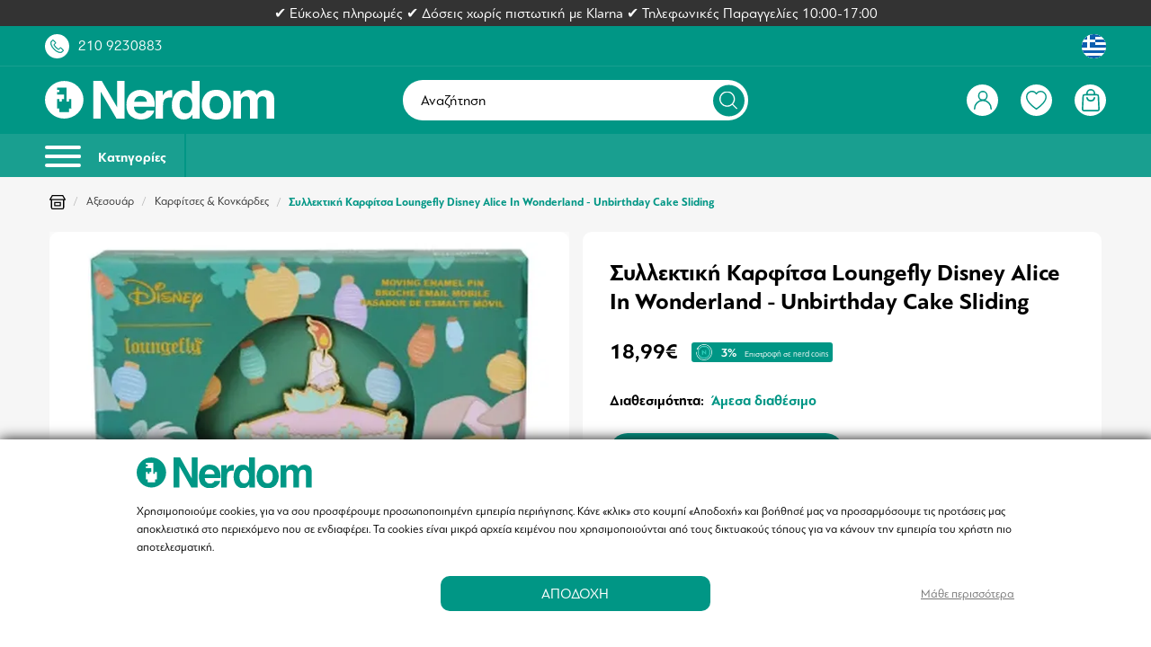

--- FILE ---
content_type: text/html; charset=UTF-8
request_url: https://www.nerdom.gr/el/loungefly-disney-alice-in-wonderland-unbirthday-cake-sliding-collector-box-pin-random.html
body_size: 63595
content:
<!DOCTYPE html>
<html lang="el" data-lang="el">
<head>
    <meta charset="UTF-8">
<meta name="viewport" content="width=device-width, initial-scale=1 maximum-scale=1.0, user-scalable=no">
<meta http-equiv="X-UA-Compatible" content="ie=edge">
<meta name="csrf-token" content="ADEGfpFSuRmE1WgaREGSMnLpu8mStgdy7Nvw7zd0">

<meta name="generator" content="Keyvos CMS" />

    <meta name="recaptcha-v2-key" content="6LfrdOcfAAAAALc-CC-HEge7H0tCxZVroYCseK97">



<link rel="apple-touch-icon" sizes="180x180" href="/nerdom-assets/favicon/apple-touch-icon.png">
<link rel="icon" type="image/png" sizes="32x32" href="/nerdom-assets/favicon/favicon-32x32.png">
<link rel="icon" type="image/png" sizes="16x16" href="/nerdom-assets/favicon/favicon-16x16.png">
<link rel="manifest" href="/nerdom-assets/favicon/site.webmanifest">
<link rel="mask-icon" href="/nerdom-assets/favicon/safari-pinned-tab.svg" color="#5bbad5">
<link rel="shortcut icon" href="/nerdom-assets/favicon/favicon.ico">
<meta name="msapplication-TileColor" content="#009785">
<meta name="msapplication-config" content="/nerdom-assets/favicon/browserconfig.xml">
<meta name="theme-color" content="#ffffff">


<link rel="alternate" href="https://www.nerdom.gr/el/loungefly-disney-alice-in-wonderland-unbirthday-cake-sliding-collector-box-pin-random.html" hreflang="x-default" />


<meta name="google-site-verification" content="RiRG9qzG9aoqX_Xxvcbtn1-g0XPPdVu4WnP4YN2Wy7E" />


<!--
/**
 * @license
 * MyFonts Webfont Build ID 4392352, 2022-02-28T05:12:35-0500
 * 
 * The fonts listed in this notice are subject to the End User License
 * Agreement(s) entered into by the website owner. All other parties are 
 * explicitly restricted from using the Licensed Webfonts(s).
 * 
 * You may obtain a valid license at the URLs below.
 * 
 * Webfont: PFBagueSansPro-Bold by Parachute
 * URL: https://www.myfonts.com/fonts/parachute/pf-bague-sans-pro/bold/
 * 
 * Webfont: PFBagueSansPro-Regular by Parachute
 * URL: https://www.myfonts.com/fonts/parachute/pf-bague-sans-pro/regular/
 * 
 * 
 * Webfonts copyright: Copyright (c) 2013 Parachute®, www.parachute.gr.  All rights reserved.
 * 
 * © 2022 MyFonts Inc
*/
-->

<link rel="preload" as="style" href="https://www.nerdom.gr/assets/fonts/MyFontsWebfontsKit/MyFontsWebfontsKit.css?2025111801">

<link rel="stylesheet" type="text/css" href="https://www.nerdom.gr/assets/fonts/MyFontsWebfontsKit/MyFontsWebfontsKit.css?2025111801">




        
    <title>Συλλεκτική Καρφίτσα Loungefly Disney Alice In Wonderland - Unbirthday Cake Sliding | Nerdom</title>

    <meta name="description" content="Γιορτάστε τα Unbirthdays με αυτή τη συλλεκτική καρφίτσα Loungefly Disney Alice in Wonderland! Το ροζ καρβελάκι σε σχήμα κέικ διαθέτει διασκεδαστικές εκπλήξεις, με ροζ γλάσο που αντιπαραβάλλεται με λευκές διακοσμήσεις και πράσινα λουλούδια “γλάσου” που προσθέτουν μια γιορτινή πινελιά. Μια κεράκι στο πάνω μέρος ολοκληρώνει τη διακόσμηση, ενώ ο μηχανισμός sliding επιτρέπει στο Disney Dormouse να εμφανίζεται στην κορυφή.Χαρακτηριστικά:Σχέδιο: Κέικ Unbirthday με κινούμενο DormouseΜέγεθος καρφίτσας: 3 ίντσες (7,6 cm)Υλικό: Σμάλτο / Enamel με χρυσή βάσηΛεπτομέρειες: Σφραγισμένο Funko crown στην πλάτη και περιορισμένος αριθμός τεμαχίωνΠεριλαμβάνει κουτί συλλεκτικού τύπου με παράθυροΕπίσημο προϊόν Disney">

                        <link rel="alternate" hreflang="el" href="https://www.nerdom.gr/el/loungefly-disney-alice-in-wonderland-unbirthday-cake-sliding-collector-box-pin-random.html" />
                                <link rel="alternate" hreflang="en" href="https://www.nerdom.gr/en/loungefly-disney-alice-in-wonderland-unbirthday-cake-sliding-collector-box-pin-random.html" />
            
    <link rel="canonical" href="https://www.nerdom.gr/el/loungefly-disney-alice-in-wonderland-unbirthday-cake-sliding-collector-box-pin-random.html" />

    <meta property="og:locale" content="el_GR" />
    <meta property="og:type" content="website" />
    <meta property="og:title" content="Συλλεκτική Καρφίτσα Loungefly Disney Alice In Wonderland - Unbirthday Cake Sliding | Nerdom" />
    <meta property="og:description" content="Γιορτάστε τα Unbirthdays με αυτή τη συλλεκτική καρφίτσα Loungefly Disney Alice in Wonderland! Το ροζ καρβελάκι σε σχήμα κέικ διαθέτει διασκεδαστικές εκπλήξεις, με ροζ γλάσο που αντιπαραβάλλεται με λευκές διακοσμήσεις και πράσινα λουλούδια “γλάσου” που προσθέτουν μια γιορτινή πινελιά. Μια κεράκι στο πάνω μέρος ολοκληρώνει τη διακόσμηση, ενώ ο μηχανισμός sliding επιτρέπει στο Disney Dormouse να εμφανίζεται στην κορυφή.Χαρακτηριστικά:Σχέδιο: Κέικ Unbirthday με κινούμενο DormouseΜέγεθος καρφίτσας: 3 ίντσες (7,6 cm)Υλικό: Σμάλτο / Enamel με χρυσή βάσηΛεπτομέρειες: Σφραγισμένο Funko crown στην πλάτη και περιορισμένος αριθμός τεμαχίωνΠεριλαμβάνει κουτί συλλεκτικού τύπου με παράθυροΕπίσημο προϊόν Disney">
    <meta property="og:url" content="https://www.nerdom.gr/el/loungefly-disney-alice-in-wonderland-unbirthday-cake-sliding-collector-box-pin-random.html" />
    <meta property="og:site_name" content="Nerdom">

    <meta property="og:image" content="https://www.nerdom.gr/storage/infocube_image_cache/1200x630/i3commerce/images/l/o/loungefly_disney_pins_collector_box_alice_in_wonderland_unbirthday_cake_precommande_avril.jpg?ext=webp&amp;v=2025021306" />
    <meta name="twitter:image" content="https://www.nerdom.gr/storage/infocube_image_cache/1200x630/i3commerce/images/l/o/loungefly_disney_pins_collector_box_alice_in_wonderland_unbirthday_cake_precommande_avril.jpg?ext=webp&amp;v=2025021306" /> 

    <meta name="twitter:card" content="summary_large_image"/>
    <meta name="twitter:creator" content="Infocube"/>
    <meta name="twitter:description" content="Γιορτάστε τα Unbirthdays με αυτή τη συλλεκτική καρφίτσα Loungefly Disney Alice in Wonderland! Το ροζ καρβελάκι σε σχήμα κέικ διαθέτει διασκεδαστικές εκπλήξεις, με ροζ γλάσο που αντιπαραβάλλεται με λευκές διακοσμήσεις και πράσινα λουλούδια “γλάσου” που προσθέτουν μια γιορτινή πινελιά. Μια κεράκι στο πάνω μέρος ολοκληρώνει τη διακόσμηση, ενώ ο μηχανισμός sliding επιτρέπει στο Disney Dormouse να εμφανίζεται στην κορυφή.Χαρακτηριστικά:Σχέδιο: Κέικ Unbirthday με κινούμενο DormouseΜέγεθος καρφίτσας: 3 ίντσες (7,6 cm)Υλικό: Σμάλτο / Enamel με χρυσή βάσηΛεπτομέρειες: Σφραγισμένο Funko crown στην πλάτη και περιορισμένος αριθμός τεμαχίωνΠεριλαμβάνει κουτί συλλεκτικού τύπου με παράθυροΕπίσημο προϊόν Disney"/>
    <meta name="twitter:title" content="Συλλεκτική Καρφίτσα Loungefly Disney Alice In Wonderland - Unbirthday Cake Sliding | Nerdom"/>
    <meta name="twitter:site" content="Nerdom"/>

            <link
        rel="preload"
        as="image"
        href="https://www.nerdom.gr/storage/infocube_image_cache/450x450/i3commerce/images/l/o/loungefly_disney_pins_collector_box_alice_in_wonderland_unbirthday_cake_precommande_avril.webp?ext=webp&amp;v=2025021306"
        imagesrcset="https://www.nerdom.gr/storage/infocube_image_cache/450x450/i3commerce/images/l/o/loungefly_disney_pins_collector_box_alice_in_wonderland_unbirthday_cake_precommande_avril.webp?ext=webp&amp;v=2025021306 425w"
        sizes="(max-width: 425px) 425px, 100vw"
        />
        <link
        rel="preload"
        as="image"
        href="https://www.nerdom.gr/storage/infocube_image_cache/450x450/i3commerce/images/l/o/loungefly_disney_pins_collector_box_alice_in_wonderland_unbirthday_cake_precommande_avril.jpg?ext=webp&amp;v=2025021306"
        imagesrcset="https://www.nerdom.gr/storage/infocube_image_cache/450x450/i3commerce/images/l/o/loungefly_disney_pins_collector_box_alice_in_wonderland_unbirthday_cake_precommande_avril.jpg?ext=webp&amp;v=2025021306 425w"
        sizes="(max-width: 425px) 425px, 100vw"
        />
    
<script>
    window.dataLayer = window.dataLayer || [];

    window.keyvos_gdpr = '1';
    
    window.ad_storage = 'granted';
    window.ad_user_data = 'granted';
    window.ad_personalization = 'granted';
    window.personalization_storage = 'granted';
    window.analytics_storage = 'granted';
    window.functionality_storage = 'granted';
    window.security_storage = 'granted';
</script>


            <script>
            dataLayer = [{
                'keyvos_gdpr': '1',
                'keyvos_functionality': '0',
                'keyvos_marketing': '0',
                'keyvos_statistics': '0',
                'keyvos_analyticsId': 'UA-93670123-1',
                'keyvos_analyticsId4': 'G-3FD4BFNHGS',
                'keyvos_conversions_id': '829937347',
                'keyvos_consent_mode': {
                                        'ad_storage' : 'granted',
                                        'ad_user_data' : 'granted',
                                        'ad_personalization' : 'granted',
                                        'analytics_storage' : 'granted',
                                        'functionality_storage' : 'granted',
                                        'personalization_storage' : 'granted',
                                        'security_storage' : 'granted'
                                        },
            
                'keyvos_fbPixelId': '1740165792960903',
                'keyvos_tiktokPixelId': 'CLADGGBC77U8QAN7T9SG',
                'keyvos_skroutzId': '',
                'keyvos_bestPriceId': '',
                'keyvos_client_ip': '3.129.68.177',
                'keyvos_client_user_agent': 'Mozilla/5.0 (Macintosh; Intel Mac OS X 10_15_7) AppleWebKit/537.36 (KHTML, like Gecko) Chrome/131.0.0.0 Safari/537.36; ClaudeBot/1.0; +claudebot@anthropic.com)',
                'keyvos_referer': '',
                'keyvos_event': 'page_view',
                'keyvos_event_id': "PGV3129681771763687629",
                'keyvos_url': 'https://www.nerdom.gr/el/loungefly-disney-alice-in-wonderland-unbirthday-cake-sliding-collector-box-pin-random.html',
                'keyvos_user': {
                    "email": '',
                    "first_name": '',
                    "last_name": '',
                    "user_id": ''
                },
                'experimentId': 'A'
            }];
        </script>
        <!-- Google Tag Manager -->
        <script>(function(w,d,s,l,i){w[l]=w[l]||[];w[l].push({'gtm.start':
        new Date().getTime(),event:'gtm.js'});var f=d.getElementsByTagName(s)[0],
        j=d.createElement(s),dl=l!='dataLayer'?'&l='+l:'';j.async=true;j.src=
        'https://www.googletagmanager.com/gtm.js?id='+i+dl;f.parentNode.insertBefore(j,f);
        })(window,document,'script','dataLayer','GTM-T45FPZ6');</script>
        <!-- End Google Tag Manager -->
    
<script>

    window.keyvosTrackingData = {
        track: function($data) {
            setTimeout(function() {
                console.log('keyvos track: ', $data);
                $.ajax({
                    type: "POST",
                    async: true,
                    url: "https://www.nerdom.gr/el/tracking-data",
                    data: {'_token': $('meta[name="csrf-token"]').attr('content'), 
                                'keyvos_url': "https://www.nerdom.gr/el/loungefly-disney-alice-in-wonderland-unbirthday-cake-sliding-collector-box-pin-random.html", 
                                'keyvos_referer':'',
                                'ip':'3.129.68.177',
                                'data': $data
                            }
                });
            }, 200); // Delay execution by 1 second
        }
    }

</script>

<style>
    #my-menu:not(.mm-menu){display: none;}img:not([src]){visibility: hidden;}main{overflow:hidden;}figure img{-webkit-transition:.15s linear;-o-transition:.15s linear;transition:.15s linear}figure.image{background-color:#fafafa}.lazyload,.lazyloading{opacity:0;}.lazyloaded{opacity:1;-webkit-transition:opacity .1s;-o-transition:opacity .1s;transition:opacity .1s}body{font-family:PFBagueSansPro;text-rendering: optimizeLegibility;}.messages-block{z-index:1;background-color:#333}.messages-block .swiper-container{padding:.5rem 0}.messages-block .swiper-container .swiper-wrapper .swiper-slide{color:#fff;font-weight:400;font-size:1.58rem}.mm-wrapper{overflow-x:unset!important}.has-icon{position:relative}.header-top{padding:1rem;background:#009685}.header-top .upper-header__link>a{color:#fff}.header-top .upper-header__link .upper-header__number{margin-left:1rem}.header-top .upper-header__link .has-icon{width:2.7rem;height:2.7rem;background:#fff;border-radius:50%;display:flex;align-items:center;justify-content:center;cursor:pointer}.header-top .upper-header__link .has-icon:before{content:"";transition:all .2s ease-in-out;position:absolute;visibility:visible;opacity:1;background-size:1.5rem;width:100%;height:100%;background-repeat:no-repeat;background-position:center center}.header-top .upper-header__link .has-icon:after{content:"";background-size:1.8rem;width:100%;height:100%;background-repeat:no-repeat;background-position:center center;visibility:hidden;opacity:0;transition:all .2s ease-in-out}.header-top .upper-header__link .has-icon.upper-header__chat{margin-left:1.5rem;border-radius:50px;width:5rem}.header-top .upper-header__link .order-tracking-link{margin-right:1.5rem}.header-top .upper-header__link .has-languages{display:flex;cursor:pointer}.header-top .upper-header__link .has-languages .lang-switcher.active-lang{width:2.7rem;height:2.7rem;background:#fff;border-radius:50%;display:flex;align-items:center;justify-content:center}.header-top .upper-header__link .has-languages .dropdown-menu{width:auto;padding-top:1.8rem;right:0;left:unset}.header-top .upper-header__link .has-languages .dropdown-menu .dropdown-content{position:relative;background-color:#fff;border-radius:10px;padding-bottom:0;padding-top:0}.header-top .upper-header__link .has-languages .dropdown-menu .dropdown-content .dropdown-item{font-size:1.2rem;color:#000;padding:1rem .6rem;text-align:center}.header-top .upper-header__link .has-languages .dropdown-menu .dropdown-content .dropdown-item .lang-switcher{display:flex;align-items:center;justify-content:space-between}.header-top .upper-header__link .has-languages .dropdown-menu .dropdown-content .dropdown-item .lang-switcher span{font-size:1.4rem}.header-top .upper-header__link .has-languages .dropdown-menu .dropdown-content:after{content:"";position:absolute;bottom:calc(100% - 5px);right:1.5rem;border-top:5px solid #fff;border-right:5px solid #fff;border-left:5px solid transparent;border-bottom:5px solid transparent;transform:rotate(-45deg)}header{position:sticky;position:-webkit-sticky;top:0;background-color:#009685}header #navbar{border-top:.1rem solid #199f90;padding:1rem;background-color:#009685}header #navbar .has-brand-has-icon{max-width:13.3rem}header #navbar .megamenu-toggle{position:relative;display:inline-block;width:3.5rem;height:3.5rem;border-radius:50%;border:2px solid #fff}header #navbar .megamenu-toggle:before{content:"";top:50%;left:50%;display:flex;transform:translate(-50%,-50%);position:absolute;background-size:2.2rem;width:100%;height:100%;background-repeat:no-repeat;background-position:center center}header #navbar .has-navbar-links{display:flex;justify-content:flex-end;align-items:center}header #navbar .has-navbar-links .has-auth,header #navbar .has-navbar-links .has-minicart,header #navbar .has-navbar-links .has-search,header #navbar .has-navbar-links .has-wishlist{display:flex;margin-left:1rem;cursor:pointer}header #navbar .has-navbar-links .has-auth .has-icon,header #navbar .has-navbar-links .has-minicart .has-icon,header #navbar .has-navbar-links .has-search .has-icon,header #navbar .has-navbar-links .has-wishlist .has-icon{width:2.7rem;height:2.7rem;background:#fff;border-radius:50%;display:flex;align-items:center;justify-content:center}header #navbar .has-navbar-links .has-auth .has-icon:before,header #navbar .has-navbar-links .has-minicart .has-icon:before,header #navbar .has-navbar-links .has-search .has-icon:before,header #navbar .has-navbar-links .has-wishlist .has-icon:before{content:"";transition:all .2s ease-in-out;position:absolute;visibility:visible;opacity:1;background-size:1.5rem;width:100%;height:100%;background-repeat:no-repeat;background-position:center center}header #navbar .has-navbar-links .has-auth .has-icon:after,header #navbar .has-navbar-links .has-minicart .has-icon:after,header #navbar .has-navbar-links .has-search .has-icon:after,header #navbar .has-navbar-links .has-wishlist .has-icon:after{content:"";background-size:1.5rem;width:100%;height:100%;background-repeat:no-repeat;background-position:center center;visibility:hidden;opacity:0;transition:all .2s ease-in-out}header #navbar .has-navbar-links .has-auth .has-icon.product-search.active,header #navbar .has-navbar-links .has-minicart .has-icon.product-search.active,header #navbar .has-navbar-links .has-search .has-icon.product-search.active,header #navbar .has-navbar-links .has-wishlist .has-icon.product-search.active{border:1px solid #fff;background:#009685}header #navbar .has-navbar-links .has-auth .dropdown-menu{left:unset;right:-1.1rem;min-width:25rem;padding-top:1.8rem}header #navbar .has-navbar-links .has-auth .dropdown-menu .dropdown-content{background-color:transparent;padding-bottom:0;padding-top:0;position:relative}header #navbar .has-navbar-links .has-auth .dropdown-menu .dropdown-content .dropdown-item{color:#000;font-size:1.58rem;line-height:normal;padding:0}header #navbar .has-navbar-links .has-auth .dropdown-menu .dropdown-content .dropdown-item ul{border-radius:10px;overflow:hidden;background:#fff;text-align:center}header #navbar .has-navbar-links .has-auth .dropdown-menu .dropdown-content .dropdown-item ul .item{margin-bottom:1rem;padding:.5rem 1.5rem}header #navbar .has-navbar-links .has-auth .dropdown-menu .dropdown-content .dropdown-item ul .item.header{font-size:1.58rem;margin-bottom:2rem;padding:2rem;color:#fff;background-color:#2982df}header #navbar .has-navbar-links .has-auth .dropdown-menu .dropdown-content .dropdown-item ul .item.header strong{font-size: 2rem;}header #navbar .has-navbar-links .has-auth .dropdown-menu .dropdown-content .dropdown-item ul .item.header strong.customer-level{font-size: 1.58rem;padding: 0.2rem 1rem;
    border-radius: 35px;border: 2px solid white;}header #navbar .has-navbar-links .has-auth .dropdown-menu .dropdown-content .dropdown-item ul .item.header span{margin-top:.5rem}header #navbar .has-navbar-links .has-auth .dropdown-menu .dropdown-content .dropdown-item ul .item.logout a{text-decoration:underline;color:#009685}header #navbar .has-navbar-links .has-auth .dropdown-menu .dropdown-content:after{content:"";position:absolute;bottom:calc(100% - 5px);right:2rem;border-top:5px solid #2982df;border-right:5px solid #2982df;border-left:5px solid transparent;border-bottom:5px solid transparent;transform:rotate(-45deg)}header #navbar .has-navbar-links .has-minicart, header #navbar .has-navbar-links .has-wishlist{position:relative}header #navbar .has-navbar-links .has-minicart:after, header #navbar .has-navbar-links .has-wishlist:after{position:absolute;display:flex;top:-5px;left:-10px;width:2.2rem;height:2.2rem;border-radius:50%;background:#009685;border:.1rem solid #fff;color:#fff;font-size:1.2rem;font-weight:400;justify-content:center;align-items:center}header #navbar .has-navbar-links .has-minicart[data-cart-counter="0"]:after, header #navbar .has-navbar-links .has-wishlist[data-wishlist-counter="0"]:after{display:none}header #navbar .i3-search-form{width:100%;position:relative;background-color:#fff;border-radius:50px}header #navbar .i3-search-form .i3-search-input{cursor: pointer;outline:0;border:0;background:0 0;padding:1.35rem 5.5rem 1.35rem 2rem;width:100%;color:#000;font-size:1.58rem;font-weight:400;font-family:inherit;border-radius:50px}header #navbar .i3-search-form .i3-search-input::placeholder{color:#000;font-weight:400;font-size:1.58rem}header #navbar .i3-search-form .close-field{position:absolute;width:1.4rem;height:1.4rem;top:50%;right:6rem;transform:translateY(-50%);z-index:1;font-size:1.5rem;cursor:pointer;color:#009685}header #navbar .i3-search-form .search-icon{width:3.5rem;height:3.5rem;display:flex;align-items:center;justify-content:center;position:absolute;top:50%;right:.4rem;transform:translateY(-50%);background-color:#009685;border-radius:50%}header #navbar .i3-search-form .search-icon:after{content:"";width:2rem;height:2rem;background-size:2rem}header #header-menubar{background-color:#199f90;overflow:hidden}header #header-menubar .header-menubar__left ul li,header #header-menubar .header-menubar__right ul li{display:inline-block}header #header-menubar .header-menubar__left ul li a,header #header-menubar .header-menubar__right ul li a{color:#fff}header #header-menubar .header-menubar__right ul li:not(:first-of-type){margin-left:2rem}header #header-menubar .header-menubar__left ul li:not(:last-child){margin-right:2rem}header #mobile-search{background:#f3f4f6;transform:translateY(-46px);position:absolute;width:100%;left:0;z-index:-1;transition:all .3s ease-in-out}header #mobile-search.showed{transform:translateY(0)}header #mobile-search .has-mobile-search .i3-search-form{position:relative}header #mobile-search .has-mobile-search .i3-search-form:after{content:"";height:1.6rem;width:1.6rem;background-repeat:no-repeat;background-size:1.6rem;position:absolute;top:50%;left:1.5rem;transform:translateY(-46%)}header #mobile-search .has-mobile-search .i3-search-form .i3-search-input{outline:0;border:0;background:#fff;padding:.85rem 4rem;width:100%;color:#000;font-size:1.4rem;font-family: "PFBagueSansPro-Bold";font-weight:bold;font-family:inherit;border-radius:5px;margin:.6rem 0}header #mobile-search .has-mobile-search .i3-search-form .close-field{position:absolute;width:3rem;top:50%;padding:1rem;right:.5rem;-ms-transform:translateY(-50%);transform:translateY(-50%);z-index:1;font-size:1.5rem;cursor:pointer;color:#009685}header #header-menubar .header-menubar__left{display:flex;align-items:center}header .megamenu-toggle-desktop{-webkit-box-align:center;-ms-flex-align:center;align-items:center;font-size:1.5rem;font-family: "PFBagueSansPro-Bold";font-weight:bold;color:#fff;border-right:2px solid #009685;display:inline-block;padding:1.25rem 2rem 1.25rem 0;margin-right:2rem}header .megamenu-toggle-desktop:hover{color:#fff}header .megamenu-toggle-desktop #burger-icon{width:40px;height:18px;position:relative;-webkit-transform:rotate(0);-ms-transform:rotate(0);transform:rotate(0);-webkit-transition:.5s ease-in-out;-o-transition:.5s ease-in-out;transition:.5s ease-in-out;cursor:pointer;display:inline-block;margin-right:1.5rem}header .megamenu-toggle-desktop #burger-icon span{display:block;position:absolute;height:4px;width:100%;background:#fff;border-radius:9px;opacity:1;left:0;-webkit-transform:rotate(0);-ms-transform:rotate(0);transform:rotate(0);-webkit-transition:.25s ease-in-out;-o-transition:.25s ease-in-out;transition:.25s ease-in-out}header .megamenu-toggle-desktop #burger-icon span:nth-child(1){top:0}#burger-icon span:nth-child(3),header .megamenu-toggle-desktop #burger-icon span:nth-child(2){top:10px}header .megamenu-toggle-desktop #burger-icon span:nth-child(4){top:20px}@media only screen and (min-width:1024px){.header-top .upper-header__link .has-icon.upper-header__chat{margin-left:2.5rem}.header-top .upper-header__link .order-tracking-link,.header-top .upper-header__link .customer-nerdom-points{margin-right:2.5rem}header #navbar .has-navbar-links .has-auth .has-icon,header #navbar .has-navbar-links .has-minicart .has-icon,header #navbar .has-navbar-links .has-search .has-icon,header #navbar .has-navbar-links .has-wishlist .has-icon{width:3.5rem;height:3.5rem}header #navbar .has-navbar-links .has-auth .has-icon:after,header #navbar .has-navbar-links .has-auth .has-icon:before,header #navbar .has-navbar-links .has-minicart .has-icon:after,header #navbar .has-navbar-links .has-minicart .has-icon:before,header #navbar .has-navbar-links .has-search .has-icon:after,header #navbar .has-navbar-links .has-search .has-icon:before{background-size:2rem}header #navbar .has-navbar-links .has-wishlist .has-icon:after,header #navbar .has-navbar-links .has-wishlist .has-icon:before{background-size:2.3rem}header #navbar .has-navbar-links .has-auth,header #navbar .has-navbar-links .has-minicart,header #navbar .has-navbar-links .has-search,header #navbar .has-navbar-links .has-wishlist{margin-left:2.5rem}.header-top{padding:.85rem 5rem}header #navbar{padding:1.5rem 5rem}header #navbar .has-brand-has-icon{max-width:25.5rem}header #navbar .has-brand-has-icon a{display:flex}header #header-menubar{background-color:#199f90;padding-left:5rem;padding-right:5rem}}@media only screen and (min-width:1245px),(hover:hover) and (pointer:fine){header #navbar .i3-search-form{display:block}header #navbar .i3-search-form #nav-search{display:inline-block}header #navbar .megamenu-toggle{display:none}header #navbar .has-navbar-links .has-search{display:none}header #navbar .mobile-column{display:none}}@media only screen and (max-width:1244px),(hover:none) and (pointer:coarse),(-moz-touch-enabled:1) and (any-pointer:coarse){header #navbar .i3-search-form{display:none}header #navbar .i3-search-form #nav-search{display:none}header #navbar .megamenu-toggle{display:inline-block}header #navbar .mobile-column{display:flex}header #navbar .form-column{display:none}header #navbar .has-navbar-links .has-search{display:flex}#header-menubar{display:none}#mobile-search{display:flex}}@media only screen and (max-width:1023px) and (hover:none) and (pointer:coarse),(-moz-touch-enabled:1) and (any-pointer:coarse){header #navbar .megamenu-toggle{width:2.5rem;height:2.5rem;border:none}}.customer-nerdom-points{background-color: #199f90;padding: 0.5rem 1rem;border-radius: var(--border-l);}

</style>

<script type="text/javascript" src="https://www.nerdom.gr/js/lazysizes.min.js" async></script>

    <link href="https://www.nerdom.gr/css/pages/catalog/product/product-simple-view.css?2025111801" rel="stylesheet preload" as="style">
    <noscript><link rel="stylesheet" href="https://www.nerdom.gr/css/pages/catalog/product/product-simple-view.css?2025111801"></noscript>
    <style>
        @media screen and (max-width: 767px) {
            .store--usp-wrapper > div {
                justify-content: center !important;
            }
        }
        .usp--item {
            margin: 5px;
            border-radius: 50px;
            box-shadow: inset 0 0 0 2px var(--base);
        }
        .usp--item  p {
            color: var(--base);
        }

        .is-tags, .is-description, #i3-upsell-products, #i3-recently-seen, #i3-alternatives, #i3-upsells, #i3-banners-block, #i3-newsletter, .container .is-max-desktop, footer {
            content-visibility: auto;
            contain-intrinsic-size: auto 500px;
        } 
        .info--box {
            width: 15px;
            height: 15px;
            border: 1px solid var(--black);
        }
        .info--box.is--available {background-color: var(--available);}
        .info--box.is--pending {background-color: var(--available2);}
        .info--box.not--available {background-color: var(--available3);}
        .info--box.is-out-of-stock {background-color: var(--available4);}

        #i3-book-chapters .book-chapters-list {
            /* overflow-x: scroll !important; */
            /*padding-bottom:15px; */
            touch-action: pan-x;
            -webkit-overflow-scrolling: touch;
        }
     
        #i3-book-chapters .book-chapters-list::-webkit-scrollbar {
            height: 10px;
        }

        #i3-book-chapters .book-chapters-list::-webkit-scrollbar-thumb {
            border-radius: 10px;
            background-color: var(--base);
        }

        #i3-book-chapters .book-chapters-list::-webkit-scrollbar-track {
            border-radius: 10px;
        }
        label.not_available {
            color: #b1b1b1;
            text-decoration: line-through;
        }

        .is-checkradio[type=radio]+label.not_available:before, .is-checkradio[type=checkbox]+label.not_available:before {
            border-color: #858585 !important;
        }

        /* Force visible content when accordion is open */
        .description-content.active {
            display: block !important;
            max-height: none !important;
            margin-top: 20px !important;
        }

        /* Ensure hidden content when accordion is closed */
        .description-content {
            display: none;
            max-height: 0;
            overflow: hidden;
            transition: max-height 0.3s ease;
        }

    </style>


</head>
<body class="isys_product has-navbar-fixed-bottom">

    
                        <script async src="https://js.klarna.com/web-sdk/v1/klarna.js" data-client-id="ae2dc377-dc7b-5018-8c92-f46a51964960"></script> 
            
        
    <div id="my-page">

        <!-- Add to cart popup -->
        
            <div class="ani-modal modal-cross-sell-products ani-modal-cart hidden" data-modal="cross-sell-products">

    <div class="modal__header">
        <div class="h3 has-text-white">Πρόσθεσες στο καλάθι σου το προϊόν:</div>
        <button class="btn--close">&times;</button>
    </div>

    <div class="i3-modal-content" style="overflow-y:auto !important;">
       
        
    </div>
</div> 

<div class="overlay-account cross-products-overlay hidden"></div>        

        <!-- Back to top button -->
        <a id="i3-top-btn">
    <img width="12" height="7" src="https://www.nerdom.gr/assets/icons/page-assets/arrow-top.svg" alt="go to top icon">
</a>        
        <!-- Header -->
        <div class="messages-block">
    <div class="has-text-centered">
        <div class="swiper-container swiper-messages">
            <div class="swiper-wrapper">
                
                                            <span class="swiper-slide">✔︎ Εύκολες πληρωμές ✔︎ Δόσεις χωρίς πιστωτική με Klarna  ✔︎  Τηλεφωνικές Παραγγελίες 10:00-17:00</span>
                                                </div>
        </div>
    </div>
</div>

<div class="header-top">
    <div class="container is-fluid">
        <div class="columns is-vcentered is-mobile is-multiline">
            <div class="column">
                <div class="upper-header__link is-flex is-align-items-center">
                    <a class="has-icon upper-header__phone" href="tel:+302109230883"></a>
                    <a href="tel:+302109230883" class="is-hidden-mobile upper-header__number">210 9230883</a>
                    
                </div>
            </div>
            <div class="column">
                <div class="upper-header__link is-flex is-justify-content-flex-end is-align-items-center">
                                        
                    <div class="has-languages">
                        <div class="dropdown">
                            <div class="dropdown-trigger">
                                                                    
                                        <span class="lang-switcher active-lang el-lang-flag ">
                                            <img width="30" height="30" src="https://www.nerdom.gr/assets/menu/lang-greek.svg" alt="Greece flag">
                                        </span>
                                    
                                                            </div>
                            <div class="dropdown-menu" id="dropdown-menu-languages" role="menu">
                                <div class="dropdown-content">
                                    <div class="dropdown-item">
                                                                                                                                                                                                                                                                                                                                            <a href="https://www.nerdom.gr/en/loungefly-disney-alice-in-wonderland-unbirthday-cake-sliding-collector-box-pin-random.html" rel="nofollow" class="lang-switcher uk-lang-flag"><span class="mr-3">English</span><img width="55" height="55" src="https://www.nerdom.gr/assets/menu/lang-uk.svg" alt="United Kingdom flag"></a>
                                                                                                                        </div>
                                </div>
                            </div>
                        </div>
                    </div>
                </div>
            </div>
        </div>
    </div>
</div>

<header id="is-header" class="header">
    <div id="navbar" class="header-nav">
        <div class="container is-fluid">
            <div class="columns is-vcentered is-mobile is-multiline">
                <div class="column is-narrow-touch mobile-column">
                    <a href="#my-menu" class="megamenu-toggle"></a>
                </div>
                <div class="column is-4-desktop">
                                        <div class="has-brand-has-icon">
                        <a class="is-flex is-align-items-center" href="https://www.nerdom.gr/el">
                            <img width="300" height="52" src="https://www.nerdom.gr/assets/logo/logo-white.svg" alt="Nerdom" title="Nerdom">
                        </a>
                    </div>
                                    </div>
                <div class="column is-4 form-column">
                    <div class="i3-search-form">
                        <div class="toggle--search i3-search-input is-flex is-align-items-center is-hidden-touch"> 
                            <span>Αναζήτηση</span>
                            <div class="search-icon" style="border: 0;"></div>
                        </div>
                    </div>
                </div>
                <!-- user action links(right) -->
                <div class="column is-4-desktop is-5-touch">
                    <div class="has-navbar-links">
                        <div class="has-auth">
                                                        <!-- IF USER IS NOT LOGGED IN -->
                            <span class="has-icon user-account is-logged-out btn--show-modal"></span>
                                                       
                                                    </div>
                        <div class="toggle--search has-search">
                            <span class="has-icon product-search"></span>
                        </div>
                        <div class="has-wishlist" id="wishlist-header-icon" data-wishlist-counter="0">


                                                            <span onclick="window.location.href = 'https://www.nerdom.gr/el/wishlist'" class="has-icon user-wishlist"></span>
                                
                                                                                </div>
                        
                        <div class="has-minicart" id="cd-cart-trigger" data-cart-counter="0">
                            <a class="has-icon minicart" href="#0"></a>
                        </div>
                    </div>
                </div>
            </div>
        </div>
    </div>
    <div id="header-menubar">
        <div class="container is-fluid">
            <div class="columns is-gapless is-vcentered">

                <!-- desktop menu -->
                <div class="column is-6">
                    <div class="header-menubar__left">
                        <a href="#my-menu" class="megamenu-toggle-desktop">
                            <div id="burger-icon">
                                <span></span>
                                <span></span>
                                <span></span>
                                <span></span>
                            </div>
                            Κατηγορίες
                        </a>
                                                                       
                            <ul>
                                 
                            </ul>
                                            </div>
                </div>
            </div>
        </div>
    </div>
</header>        
        <!-- App Notifications -->
        <div class="notifications container is-hidden " id="session-notifications">
    
    
    
    </div>


<script>
    document.addEventListener('DOMContentLoaded', () => {
        var mainElement = document.getElementsByTagName("main")[0];
        var notificationContainer = document.getElementById('session-notifications');
        var successNotification = document.getElementById('notification-success');

        if (notificationContainer.classList.contains('has-notification')) {
            mainElement.prepend(notificationContainer);
            notificationContainer.classList.remove('is-hidden');
        }

        (document.querySelectorAll('.notification .delete') || []).forEach(($delete) => {
                var $notification = $delete.parentNode;
                $delete.addEventListener('click', () => {
                $notification.parentNode.removeChild($notification);
            });
        });
        var idx = 1;
        (document.querySelectorAll('.notification') || []).forEach(function($block) {
            setTimeout(function() {
                $block.classList.remove("noti__is-visible");
                $block.classList.add("noti__is-hidden");
                setTimeout(function() {
                    $block.classList.add("noti__is-removed");
                }, 450);
            }, (idx++) * 7000);
        })
    });
</script>        
        <!-- Content -->
        

<div class="section-breadcrumb section-space-sides">
    <div class="container is-fluid">
        <div class="columns">
            <div class="column is-12">
                <div class="breadcrumb  is-medium" aria-label="breadcrumbs">
        <ul>
            <li><a href="https://www.nerdom.gr/el"><img width="18" height="16" src="https://www.nerdom.gr/assets/icons/product-assets/our-store.svg" alt="home link icon"></a></li>
                            <li >
                    <a href="https://www.nerdom.gr/el/accessories" >Αξεσουάρ</a>
                </li>
                            <li >
                    <a href="https://www.nerdom.gr/el/accessories/pins" >Καρφίτσες &amp; Κονκάρδες</a>
                </li>
                            <li  class="is-active" >
                    <a href="https://www.nerdom.gr/el/loungefly-disney-alice-in-wonderland-unbirthday-cake-sliding-collector-box-pin-random.html"  aria-current="page" >Συλλεκτική Καρφίτσα Loungefly Disney Alice In Wonderland - Unbirthday Cake Sliding</a>
                </li>
            
        </ul>
    </div>

            </div>
        </div>
    </div>
</div>

<main>
    <div id="i3-product-main" class="section section-margin-b section-space-sides">
        <div class="container is-fluid">
            <div class="columns product-wrapper is-desktop is-multiline">
                <div class="column is-6-desktop is-12-touch is-media">
                    <div class="product-main__media">
                         
                        <div class="gallery-container">
                            <!-- Swiper and EasyZoom plugins start -->
                            <div class="swiper-container gallery-main">
                                <div class="swiper-wrapper gallery-main-image">
                                    
                                        <div class="swiper-slide">
                                            <a href="https://www.nerdom.gr/storage/i3commerce/images/l/o/loungefly_disney_pins_collector_box_alice_in_wonderland_unbirthday_cake_precommande_avril.webp" itemprop="contentUrl" data-size="1725x1150">
                                                <figure class="image is-1by1">
                                                    <picture>
                                                        
                                                        <source type="image/webp" media="(min-width: 750px)" srcset="https://www.nerdom.gr/storage/infocube_image_cache/750x750/i3commerce/images/l/o/loungefly_disney_pins_collector_box_alice_in_wonderland_unbirthday_cake_precommande_avril.webp?ext=webp&amp;v=2025021306"> 
                                                        <source type="image/webp" media="(min-width: 320px)" srcset="https://www.nerdom.gr/storage/infocube_image_cache/450x450/i3commerce/images/l/o/loungefly_disney_pins_collector_box_alice_in_wonderland_unbirthday_cake_precommande_avril.webp?ext=webp&amp;v=2025021306"> 
                                                        <source type="image/jpeg" media="(min-width: 750px)" srcset="https://www.nerdom.gr/storage/infocube_image_cache/750x750/i3commerce/images/l/o/loungefly_disney_pins_collector_box_alice_in_wonderland_unbirthday_cake_precommande_avril.jpg?ext=webp&amp;v=2025021306"> 
                                                        <source type="image/jpeg" media="(min-width: 320px)" srcset="https://www.nerdom.gr/storage/infocube_image_cache/450x450/i3commerce/images/l/o/loungefly_disney_pins_collector_box_alice_in_wonderland_unbirthday_cake_precommande_avril.jpg?ext=webp&amp;v=2025021306"> 
                                                        
                                                        <img width="750" height="750" src="https://www.nerdom.gr/storage/infocube_image_cache/750x750/i3commerce/images/l/o/loungefly_disney_pins_collector_box_alice_in_wonderland_unbirthday_cake_precommande_avril.jpg?ext=webp&amp;v=2025021306"  alt="Product Συλλεκτική Καρφίτσα Loungefly Disney Alice In Wonderland - Unbirthday Cake Sliding image">

                                                    </picture>
                                                </figure>
                                            </a>
                                        </div>
                                
                                    
                                                                            
                                            <div class="swiper-slide">
                                                <a href="https://www.nerdom.gr/storage/i3commerce/images/f/i/figwdpn3466_5.png" itemprop="contentUrl" data-size="1725x1150">
                                                    <figure class="image is-1by1">
                                                        <picture>

                                                            <source type="image/webp" media="(min-width: 750px)" data-srcset="https://www.nerdom.gr/storage/infocube_image_cache/750x750/i3commerce/images/f/i/figwdpn3466_5.webp?ext=png&amp;v=2025021306"> 
                                                            <source type="image/webp" media="(min-width: 320px)" data-srcset="https://www.nerdom.gr/storage/infocube_image_cache/450x450/i3commerce/images/f/i/figwdpn3466_5.webp?ext=png&amp;v=2025021306"> 
                                                            <source type="image/jpeg" media="(min-width: 750px)" data-srcset="https://www.nerdom.gr/storage/infocube_image_cache/750x750/i3commerce/images/f/i/figwdpn3466_5.jpg?ext=png&amp;v=2025021306"> 
                                                            <source type="image/jpeg" media="(min-width: 320px)" data-srcset="https://www.nerdom.gr/storage/infocube_image_cache/450x450/i3commerce/images/f/i/figwdpn3466_5.jpg?ext=png&amp;v=2025021306"> 
                                                            
                                                            <img width="750" height="750" class="lazyload" data-src="https://www.nerdom.gr/storage/infocube_image_cache/750x750/i3commerce/images/f/i/figwdpn3466_5.jpg?ext=png&amp;v=2025021306" alt="Product Συλλεκτική Καρφίτσα Loungefly Disney Alice In Wonderland - Unbirthday Cake Sliding image">

                                                        </picture>
                                                    </figure>
                                                </a>
                                            </div>
                                            
                                        
                                            <div class="swiper-slide">
                                                <a href="https://www.nerdom.gr/storage/i3commerce/images/f/i/figwdpn3466_3.png" itemprop="contentUrl" data-size="1725x1150">
                                                    <figure class="image is-1by1">
                                                        <picture>

                                                            <source type="image/webp" media="(min-width: 750px)" data-srcset="https://www.nerdom.gr/storage/infocube_image_cache/750x750/i3commerce/images/f/i/figwdpn3466_3.webp?ext=png&amp;v=2025021306"> 
                                                            <source type="image/webp" media="(min-width: 320px)" data-srcset="https://www.nerdom.gr/storage/infocube_image_cache/450x450/i3commerce/images/f/i/figwdpn3466_3.webp?ext=png&amp;v=2025021306"> 
                                                            <source type="image/jpeg" media="(min-width: 750px)" data-srcset="https://www.nerdom.gr/storage/infocube_image_cache/750x750/i3commerce/images/f/i/figwdpn3466_3.jpg?ext=png&amp;v=2025021306"> 
                                                            <source type="image/jpeg" media="(min-width: 320px)" data-srcset="https://www.nerdom.gr/storage/infocube_image_cache/450x450/i3commerce/images/f/i/figwdpn3466_3.jpg?ext=png&amp;v=2025021306"> 
                                                            
                                                            <img width="750" height="750" class="lazyload" data-src="https://www.nerdom.gr/storage/infocube_image_cache/750x750/i3commerce/images/f/i/figwdpn3466_3.jpg?ext=png&amp;v=2025021306" alt="Product Συλλεκτική Καρφίτσα Loungefly Disney Alice In Wonderland - Unbirthday Cake Sliding image">

                                                        </picture>
                                                    </figure>
                                                </a>
                                            </div>
                                            
                                        
                                            <div class="swiper-slide">
                                                <a href="https://www.nerdom.gr/storage/i3commerce/images/f/i/figwdpn3466_2.png" itemprop="contentUrl" data-size="1725x1150">
                                                    <figure class="image is-1by1">
                                                        <picture>

                                                            <source type="image/webp" media="(min-width: 750px)" data-srcset="https://www.nerdom.gr/storage/infocube_image_cache/750x750/i3commerce/images/f/i/figwdpn3466_2.webp?ext=png&amp;v=2025021306"> 
                                                            <source type="image/webp" media="(min-width: 320px)" data-srcset="https://www.nerdom.gr/storage/infocube_image_cache/450x450/i3commerce/images/f/i/figwdpn3466_2.webp?ext=png&amp;v=2025021306"> 
                                                            <source type="image/jpeg" media="(min-width: 750px)" data-srcset="https://www.nerdom.gr/storage/infocube_image_cache/750x750/i3commerce/images/f/i/figwdpn3466_2.jpg?ext=png&amp;v=2025021306"> 
                                                            <source type="image/jpeg" media="(min-width: 320px)" data-srcset="https://www.nerdom.gr/storage/infocube_image_cache/450x450/i3commerce/images/f/i/figwdpn3466_2.jpg?ext=png&amp;v=2025021306"> 
                                                            
                                                            <img width="750" height="750" class="lazyload" data-src="https://www.nerdom.gr/storage/infocube_image_cache/750x750/i3commerce/images/f/i/figwdpn3466_2.jpg?ext=png&amp;v=2025021306" alt="Product Συλλεκτική Καρφίτσα Loungefly Disney Alice In Wonderland - Unbirthday Cake Sliding image">

                                                        </picture>
                                                    </figure>
                                                </a>
                                            </div>
                                            
                                                                                                                                                        <div class="swiper-slide">
                                            <a href="https://www.nerdom.gr/storage/i3commerce/images/f/i/figwdpn3466_4.png" itemprop="contentUrl" data-size="1725x1150">
                                                <figure class="image is-1by1">
                                                    <picture>

                                                        <source type="image/webp" media="(min-width: 750px)" data-srcset="https://www.nerdom.gr/storage/infocube_image_cache/750x750/i3commerce/images/f/i/figwdpn3466_4.webp?ext=png&amp;v=2025021306"> 
                                                        <source type="image/webp" media="(min-width: 320px)" data-srcset="https://www.nerdom.gr/storage/infocube_image_cache/450x450/i3commerce/images/f/i/figwdpn3466_4.webp?ext=png&amp;v=2025021306"> 
                                                        <source type="image/jpeg" media="(min-width: 750px)" data-srcset="https://www.nerdom.gr/storage/infocube_image_cache/750x750/i3commerce/images/f/i/figwdpn3466_4.jpg?ext=png&amp;v=2025021306"> 
                                                        <source type="image/jpeg" media="(min-width: 320px)" data-srcset="https://www.nerdom.gr/storage/infocube_image_cache/450x450/i3commerce/images/f/i/figwdpn3466_4.jpg?ext=png&amp;v=2025021306"> 
                                                        
                                                        <img width="750" height="750" class="lazyload" data-src="https://www.nerdom.gr/storage/infocube_image_cache/750x750/i3commerce/images/f/i/figwdpn3466_4.jpg?ext=png&amp;v=2025021306" alt="Product Συλλεκτική Καρφίτσα Loungefly Disney Alice In Wonderland - Unbirthday Cake Sliding image">

                                                    </picture>
                                                </figure>
                                            </a>
                                        </div>
                                                                    </div>
                                <!-- Add Arrows -->
                                <div class="swiper-button-next"></div>
                                <div class="swiper-button-prev"></div>
                            </div>
                            <div class="swiper-container gallery-thumbs">
                                <div class="swiper-wrapper">
                                   
                                    
                                        <div class="swiper-slide" style="margin-right: 15px;">
                                            <picture>
                                                <source type="image/webp" media="(min-width: 320px)" srcset="https://www.nerdom.gr/storage/infocube_image_cache/150x150/i3commerce/images/l/o/loungefly_disney_pins_collector_box_alice_in_wonderland_unbirthday_cake_precommande_avril.webp?ext=webp&amp;v=2025021306">
                                                <source type="image/jpeg" media="(min-width: 320px)" srcset="https://www.nerdom.gr/storage/infocube_image_cache/150x150/i3commerce/images/l/o/loungefly_disney_pins_collector_box_alice_in_wonderland_unbirthday_cake_precommande_avril.jpg?ext=webp&amp;v=2025021306"> 
                                                
                                                <img width="150" height="150" src="https://www.nerdom.gr/storage/infocube_image_cache/150x150/i3commerce/images/l/o/loungefly_disney_pins_collector_box_alice_in_wonderland_unbirthday_cake_precommande_avril.jpg?ext=webp&amp;v=2025021306"  alt="Product Συλλεκτική Καρφίτσα Loungefly Disney Alice In Wonderland - Unbirthday Cake Sliding thumbnail image">
                                            </picture>
                                        </div>
                            
                                                                                                                
                                            <div class="swiper-slide" style="margin-right: 15px;">
                                                <picture>
                                                    <source type="image/webp" media="(min-width: 320px)" srcset="https://www.nerdom.gr/storage/infocube_image_cache/150x150/i3commerce/images/f/i/figwdpn3466_5.webp?ext=png&amp;v=2025021306">
                                                    <source type="image/jpeg" media="(min-width: 320px)" srcset="https://www.nerdom.gr/storage/infocube_image_cache/150x150/i3commerce/images/f/i/figwdpn3466_5.jpg?ext=png&amp;v=2025021306"> 
                                                    
                                                    <img width="150" height="150" src="https://www.nerdom.gr/storage/infocube_image_cache/150x150/i3commerce/images/f/i/figwdpn3466_5.jpg?ext=png&amp;v=2025021306"  alt="Product Συλλεκτική Καρφίτσα Loungefly Disney Alice In Wonderland - Unbirthday Cake Sliding thumbnail image">
                                                </picture>
                                            </div>
                                        
                                            <div class="swiper-slide" style="margin-right: 15px;">
                                                <picture>
                                                    <source type="image/webp" media="(min-width: 320px)" srcset="https://www.nerdom.gr/storage/infocube_image_cache/150x150/i3commerce/images/f/i/figwdpn3466_3.webp?ext=png&amp;v=2025021306">
                                                    <source type="image/jpeg" media="(min-width: 320px)" srcset="https://www.nerdom.gr/storage/infocube_image_cache/150x150/i3commerce/images/f/i/figwdpn3466_3.jpg?ext=png&amp;v=2025021306"> 
                                                    
                                                    <img width="150" height="150" src="https://www.nerdom.gr/storage/infocube_image_cache/150x150/i3commerce/images/f/i/figwdpn3466_3.jpg?ext=png&amp;v=2025021306"  alt="Product Συλλεκτική Καρφίτσα Loungefly Disney Alice In Wonderland - Unbirthday Cake Sliding thumbnail image">
                                                </picture>
                                            </div>
                                        
                                            <div class="swiper-slide" style="margin-right: 15px;">
                                                <picture>
                                                    <source type="image/webp" media="(min-width: 320px)" srcset="https://www.nerdom.gr/storage/infocube_image_cache/150x150/i3commerce/images/f/i/figwdpn3466_2.webp?ext=png&amp;v=2025021306">
                                                    <source type="image/jpeg" media="(min-width: 320px)" srcset="https://www.nerdom.gr/storage/infocube_image_cache/150x150/i3commerce/images/f/i/figwdpn3466_2.jpg?ext=png&amp;v=2025021306"> 
                                                    
                                                    <img width="150" height="150" src="https://www.nerdom.gr/storage/infocube_image_cache/150x150/i3commerce/images/f/i/figwdpn3466_2.jpg?ext=png&amp;v=2025021306"  alt="Product Συλλεκτική Καρφίτσα Loungefly Disney Alice In Wonderland - Unbirthday Cake Sliding thumbnail image">
                                                </picture>
                                            </div>
                                                                                                                                                        <div class="swiper-slide">
                                            <picture>
                                                <source type="image/webp" media="(min-width: 320px)" data-srcset="https://www.nerdom.gr/storage/infocube_image_cache/150x150/i3commerce/images/f/i/figwdpn3466_4.webp?ext=png&amp;v=2025021306">
                                                <source type="image/jpeg" media="(min-width: 320px)" data-srcset="https://www.nerdom.gr/storage/infocube_image_cache/150x150/i3commerce/images/f/i/figwdpn3466_4.jpg?ext=png&amp;v=2025021306"> 
                                                
                                                <img width="150" height="150" class="lazyload" data-src="https://www.nerdom.gr/storage/infocube_image_cache/150x150/i3commerce/images/f/i/figwdpn3466_4.jpg?ext=png&amp;v=2025021306"  alt="Product Συλλεκτική Καρφίτσα Loungefly Disney Alice In Wonderland - Unbirthday Cake Sliding thumbnail image">
                                            </picture>
                                        </div>
                                                                    </div>
                            </div>
                                                       
                                                                                        
                            <div class="pswp" tabindex="-1" role="dialog" aria-hidden="true">
                                <div class="pswp__bg"></div>
                                <div class="pswp__scroll-wrap">
                                    <div class="pswp__container">
                                        <div class="pswp__item"></div>
                                        <div class="pswp__item"></div>
                                        <div class="pswp__item"></div>
                                    </div>
                              
                                    <div class="pswp__ui pswp__ui--hidden">
                              
                                        <div class="pswp__top-bar">

                                        <div class="pswp__counter"></div>
                                
                                        <button class="pswp__button pswp__button--close" title="Close (Esc)"></button>
                                
                                        <button class="pswp__button pswp__button--share" title="Share"></button>
                                
                                        <button class="pswp__button pswp__button--fs" title="Toggle fullscreen"></button>
                                
                                        <button class="pswp__button pswp__button--zoom" title="Zoom in/out"></button>
                                
                                        <div class="pswp__preloader">
                                            <div class="pswp__preloader__icn">
                                            <div class="pswp__preloader__cut">
                                                <div class="pswp__preloader__donut"></div>
                                            </div>
                                            </div>
                                        </div>
                                        </div>
                                
                                        <div class="pswp__share-modal pswp__share-modal--hidden pswp__single-tap">
                                        <div class="pswp__share-tooltip"></div>
                                        </div>
                                
                                        <button class="pswp__button pswp__button--arrow--left" title="Previous (arrow left)">
                                        </button>
                                
                                        <button class="pswp__button pswp__button--arrow--right" title="Next (arrow right)">
                                        </button>
                                
                                        <div class="pswp__caption">
                                        <div class="pswp__caption__center"></div>
                                        </div>
                                    </div>
                                </div>
                            </div>
                        </div>
                    </div>
                </div>
                <div class="column is-6-desktop is-12-touch">
                    <div class="columns is-multiline">
                        <div class="column is-12 is-info">
                            <div class="product-main__informations">
                                <div class="info-section product-main__general-info">
                                    <div class="product-main__name is-relative">
                                        <h1 class="multi-ellipsis">Συλλεκτική Καρφίτσα Loungefly Disney Alice In Wonderland - Unbirthday Cake Sliding</h1>
                                        <div class="share-button is-hidden-desktop">
                                            <svg width="16" height="20" viewBox="0 0 16 20" fill="none" xmlns="http://www.w3.org/2000/svg">
                                                <path d="M13.2053 6.02457H11.2113C10.808 6.02457 10.4807 6.35138 10.4807 6.75516C10.4807 7.15893 10.808 7.48575 11.2113 7.48575H13.2058C13.6086 7.48575 13.9364 7.81354 13.9364 8.21635V17.7706C13.9364 18.1734 13.6086 18.5011 13.2058 18.5011H2.22303C1.82023 18.5011 1.49244 18.1734 1.49244 17.7706V8.21635C1.49244 7.81354 1.82023 7.48575 2.22303 7.48575H4.21755C4.62133 7.48575 4.94815 7.15893 4.94815 6.75516C4.94815 6.35138 4.62133 6.02457 4.21755 6.02457H2.22303C1.01463 6.02457 0.03125 7.00794 0.03125 8.21635V17.7706C0.03125 18.979 1.01463 19.9623 2.22303 19.9623H13.2058C14.4142 19.9623 15.3976 18.979 15.3976 17.7706V8.21635C15.3971 7.00746 14.4142 6.02457 13.2053 6.02457V6.02457ZM4.99003 4.54974L7.00794 2.53184V12.1503C7.00794 12.5536 7.33475 12.8809 7.73853 12.8809C8.1423 12.8809 8.46912 12.5536 8.46912 12.1503V2.53184L10.487 4.54974C10.6297 4.69245 10.8168 4.76356 11.0038 4.76356C11.1908 4.76356 11.3779 4.69245 11.5206 4.54974C11.806 4.26481 11.806 3.80161 11.5206 3.51668L8.25579 0.251417C7.96988 -0.0340011 7.50766 -0.0340011 7.22224 0.251417L3.95697 3.51668C3.67156 3.80161 3.67156 4.26481 3.95697 4.54974C4.24239 4.83516 4.70462 4.83516 4.99003 4.54974Z" fill="black"/>
                                            </svg>
                                        </div>
                                    </div>
                                </div>
                                <div class="info-section product-main__price">
                                            
                                    <span class="total-price">18,99€</span>
                                    
                                     

                                    

                                    <div class="nerdom--coins is-inline-flex is-align-items-center" hover-tooltip="Ενημερωθείτε σχετικά με τα Nerd Coins στο Nerdom Fellowship!">
                                        <div class="nerdom--coin"></div>
                                        <p class="mb-0"><span class="coin--expense">3%</span>&nbsp;<span class="coin--note is-hidden-touch">Επιστροφή σε nerd coins</span></p>
                                    </div>

                                </div>

                                                                
                                

                                                                                                            <div class="info-section product-main__general-info-2">
                                            <div class="product-main__availability">
                                                <div class="availability-type-1">
                                                    <span>Διαθεσιμότητα:&nbsp;
                                                        <span class="availability-result">Άμεσα διαθέσιμο</span>
                                                    </span>
                                                </div>
                                            </div>
                                                                                                                                </div>
                                                                    
                                
                                
                                    
                                    <div class="info-section product-main__cart-actions">
                                        <div class="actions-wrapper">
                                            <div class="card__product-actions " >
                                                <span class="cart-actions__atc i3-button-cart  "  id="product-page-add-to-cart"   data-product-id="0032450" >
                                                                                                                                                                                                                                        <span class="card__product-text"><img width="21.5" height="20" class="mr-4" src="https://www.nerdom.gr/assets/icons/product-assets/nerdom-atc.svg" alt="add to cart icon">Προσθήκη στο καλάθι</span>
                                                                                                                                                                                                                        
                                                </span>
                                            </div>
                                            
                                            
    
                                            <div class="cart-actions__atc i3-button modal-button not-available-text btn--show is-hidden" data-modal-cta="notify" >
                                                <span  class="has-icon"  > Ειδοποίησε με</span>
                                            </div>
                                                
                                            <div class="product-main__user-actions">
                                                <span class="action-wishlist add-to-wishlist-icon special-button two desktop button--secondary " data-product-id="0032450" data-url="https://www.nerdom.gr/el/wishlist/add" data-remove-url="https://www.nerdom.gr/el/wishlist/remove">
    <div class="btn__effect">
        <svg class="heart-stroke icon-svg icon-svg--size-4 icon-svg--color-silver" width="20" height="19" viewBox="0 0 20 19" aria-hidden="true" focusable="false"><path d="M17.513,4.5a5.768,5.768,0,0,0-4.388,2.058A5.768,5.768,0,0,0,8.738,4.5,5.3,5.3,0,0,0,3.375,9.9c0,3.727,3.314,6.717,8.334,11.33L13.125,22.5l1.416-1.275c5.02-4.613,8.334-7.6,8.334-11.33A5.3,5.3,0,0,0,17.513,4.5ZM13.725,19.936l-.2.183-.4.366-.4-.366-.2-.183a59.581,59.581,0,0,1-5.752-5.719A6.878,6.878,0,0,1,4.88,9.9a3.9,3.9,0,0,1,1.111-2.78A3.815,3.815,0,0,1,8.738,6a4.3,4.3,0,0,1,3.239,1.523l1.148,1.364,1.148-1.364A4.283,4.283,0,0,1,17.513,6a3.834,3.834,0,0,1,2.752,1.116A3.907,3.907,0,0,1,21.375,9.9a6.914,6.914,0,0,1-1.894,4.322A59.7,59.7,0,0,1,13.725,19.936Z" transform="translate(-3.375 -4.5)"></path>
        </svg>
        <svg class="heart-full icon-svg icon-svg--size-4 icon-svg--color-blue" viewBox="0 0 20 19" aria-hidden="true" focusable="false"><path d="M9.66 18.48a4.23 4.23 0 0 1-2.89-1.22C.29 10.44-.12 7.79.02 5.67.21 2.87 1.95.03 5.42.01c1.61-.07 3.16.57 4.25 1.76A5.07 5.07 0 0 1 13.6 0c2.88 0 5.43 2.66 5.59 5.74.2 4.37-6.09 10.79-6.8 11.5-.71.77-1.7 1.21-2.74 1.23z"></path></svg>
      <div class="effect-group">
        <span class="effect"></span>
        <span class="effect"></span>
        <span class="effect"></span>
        <span class="effect"></span>
        <span class="effect"></span>
      </div>
  </div>
</span>

                                            </div>
                                        </div>
                                                                                                                    </div>

                                  
                                
                                    <div class="info-section product-main__availability-check">
                                        <div class="form-wrapper-cta">
                                            <div class="modal-button btn--show" data-modal-cta="availability">
                                                <span class="has-icon">Δες τη διαθεσιμότητα καταστήματος</span>
                                            </div>
                                        </div>
                                    </div>

                                    

                                                                            <div >
                                            <!-- Placement v2 -->
                                            <klarna-placement
                                            data-key="credit-promotion-badge"
                                            data-locale="el-GR"
                                            data-purchase-amount="1899"
                                            ></klarna-placement>
                                            <!-- end Placement -->
                                        </div>
                                                                       

                                                            </div>
                        </div>

                        
                        
                                                                            <div class="column is-12 is-tech">
                                <div class="product-main__characteristics">
                                    <h2 class="i3-title"><span>Χαρακτηριστικά</span></h2>
                                    <ul class="attr-list">
                                                                                                                                    
                                                <li class="attr-item">
                                                    <span class="attr-name">Κωδικός:&nbsp;</span>
                                                    <span class="attr-value">0032450</span>
                                                </li>
                                                                                                                                                                                                                                                                                                                                                        
                                                <li class="attr-item">
                                                    <span class="attr-name">Θέμα:&nbsp;</span>
                                                    <span class="attr-value">Alice in Wonderland</span>
                                                </li>
                                                                                                                                                                                                                                                                                                                                                                                                                                                                                                                                                                                                                                                                                                        
                                                <li class="attr-item">
                                                    <span class="attr-name">Κατηγορία Θέματος:&nbsp;</span>
                                                    <span class="attr-value">Disney</span>
                                                </li>
                                                                                                                                                                                                                                                                                                                                                                                                                                                                                                                                                                                                                                                                                                                                    </ul>
                                                                    </div>
                            </div>
                        

                    </div>
                </div>

                 
                    <div class="column is-6-desktop is-12-touch is-tags">
                        <div class="product-main__tags">
                            <h2 class="i3-title"><span>Tags</span></h2>
                            <div class="content-wrapper">
                                <img width="40" height="40" class="lazyload" data-src="https://www.nerdom.gr/assets/icons/product-assets/tag.svg" alt="tag icon">
                                <ul class="tags-list">
                                     
                                         
                                                                                                                                        <li class="tag-item">
                                                    <a href="https://www.nerdom.gr/el/accessories"><span class="tag-name">Αξεσουάρ</span></a>
                                                </li>
                                                                                     
                                                                                                                                        <li class="tag-item">
                                                    <a href="https://www.nerdom.gr/el/accessories/pins"><span class="tag-name">Καρφίτσες &amp; Κονκάρδες</span></a>
                                                </li>
                                                                                     
                                                                                                                                        <li class="tag-item">
                                                    <a href="https://www.nerdom.gr/el/toys-collectibles"><span class="tag-name">Φιγούρες &amp; Συλλεκτικά</span></a>
                                                </li>
                                                                                     
                                                                                                                                        <li class="tag-item">
                                                    <a href="https://www.nerdom.gr/el/toys-collectibles/mystery-pack-tikhaia-epiloghi"><span class="tag-name">Mystery Pack | Τυχαία Επιλογή</span></a>
                                                </li>
                                                                                                                                                            
                                                                                                                                                               
                                            <li class="tag-item">
                                                <a href="https://www.nerdom.gr/el/shop-by-interest/disney"><span class="tag-name">Disney</span></a>
                                            </li>
                                            <li class="tag-item">
                                                <a href="https://www.nerdom.gr/el/shop-by-interest/disney/alice-in-wonderland"><span class="tag-name">Alice in Wonderland</span></a>
                                            </li>
                                                                                                            </ul>
                            </div>
                        </div>
                    </div>
                                
                <div class="column is-6-desktop is-12-touch is-description">
                    <div class="product-main__description">
                        <div id="description-accordion">
                            <div class="accordion">
                                <h2 class="description-title i3-title active" id="description-accordion-title">Περιγραφή</h2>
                                <div class="product-main__description-wrapper description-content active">
                                    <p>Γιορτάστε τα <strong>Unbirthdays</strong> με αυτή τη συλλεκτική καρφίτσα Loungefly Disney Alice in Wonderland! Το ροζ καρβελάκι σε σχήμα κέικ διαθέτει <strong>διασκεδαστικές εκπλήξεις</strong>, με ροζ γλάσο που αντιπαραβάλλεται με λευκές διακοσμήσεις και πράσινα λουλούδια “γλάσου” που προσθέτουν μια γιορτινή πινελιά. Μια <strong>κεράκι</strong> στο πάνω μέρος ολοκληρώνει τη διακόσμηση, ενώ ο μηχανισμός <strong>sliding</strong> επιτρέπει στο Disney Dormouse να εμφανίζεται στην κορυφή.</p><p><strong>Χαρακτηριστικά:</strong></p><ul><li>Σχέδιο: Κέικ <strong>Unbirthday</strong> με κινούμενο Dormouse</li><li>Μέγεθος καρφίτσας: <strong>3 ίντσες (7,6 cm)</strong></li><li>Υλικό: <strong>Σμάλτο / Enamel</strong> με χρυσή βάση</li><li>Λεπτομέρειες: <strong>Σφραγισμένο Funko crown</strong> στην πλάτη και περιορισμένος αριθμός τεμαχίων</li><li>Περιλαμβάνει <strong>κουτί συλλεκτικού τύπου με παράθυρο</strong></li><li>Επίσημο προϊόν <strong>Disney</strong></li></ul>
                                </div>
                            </div>
                        </div>
                    </div>
                </div>
                            </div>
        </div>
    </div>


    
    
        


    

    





    <div id="i3-alternatives" class="section section-space-sides section-margin-b"></div>
    <div id="i3-upsells" class="section section-space-sides section-margin-b"></div>



    



    <div id="i3-recently-seen" class="section section-space-sides section-margin-b"></div>

    
            <div id="i3-banners-block" class="section section-space-sides mb-4">
            <div class="container is-fluid">
                <div class="columns">
                    <div class="column">
                        <h2 class="i3-title">
                            <span>Στο Nerdom θα βρεις</span>
                        </h2>
                    </div>
                </div>
                <div class="columns">
                                            <div class="column is-4">
                            <a href="https://www.nerdom.gr/el/boxnow">
                                <figure class="image is-16by9">
                                    <picture>
                                        <source type="image/webp" data-srcset="https://www.nerdom.gr/storage/infocube_image_cache/448x252/banners/el/BANNER-USPS-BOX-NOW.webp?ext=png&amp;v=2025021306">
                                        <source type="image/jpeg" data-srcset="https://www.nerdom.gr/storage/infocube_image_cache/448x252/banners/el/BANNER-USPS-BOX-NOW.jpg?ext=png&amp;v=2025021306">
                            
                                        <img class="lazyload" width="448" height="252" data-src="https://www.nerdom.gr/storage/infocube_image_cache/448x252/banners/el/BANNER-USPS-BOX-NOW.jpg?ext=png&amp;v=2025021306" alt="">
                                    </picture>
                                </figure>
                            </a>
                        </div>
                                            <div class="column is-4">
                            <a href="https://www.nerdom.gr/el/pay-with-klarna">
                                <figure class="image is-16by9">
                                    <picture>
                                        <source type="image/webp" data-srcset="https://www.nerdom.gr/storage/infocube_image_cache/448x252/banners/el/BANNER-USPS-KLARNA.webp?ext=png&amp;v=2025021306">
                                        <source type="image/jpeg" data-srcset="https://www.nerdom.gr/storage/infocube_image_cache/448x252/banners/el/BANNER-USPS-KLARNA.jpg?ext=png&amp;v=2025021306">
                            
                                        <img class="lazyload" width="448" height="252" data-src="https://www.nerdom.gr/storage/infocube_image_cache/448x252/banners/el/BANNER-USPS-KLARNA.jpg?ext=png&amp;v=2025021306" alt="">
                                    </picture>
                                </figure>
                            </a>
                        </div>
                                            <div class="column is-4">
                            <a href="https://www.nerdom.gr/el/fellowship">
                                <figure class="image is-16by9">
                                    <picture>
                                        <source type="image/webp" data-srcset="https://www.nerdom.gr/storage/infocube_image_cache/448x252/banners/el/BANNER-USPS-FELLOWSHIP.webp?ext=png&amp;v=2025021306">
                                        <source type="image/jpeg" data-srcset="https://www.nerdom.gr/storage/infocube_image_cache/448x252/banners/el/BANNER-USPS-FELLOWSHIP.jpg?ext=png&amp;v=2025021306">
                            
                                        <img class="lazyload" width="448" height="252" data-src="https://www.nerdom.gr/storage/infocube_image_cache/448x252/banners/el/BANNER-USPS-FELLOWSHIP.jpg?ext=png&amp;v=2025021306" alt="">
                                    </picture>
                                </figure>
                            </a>
                        </div>
                                    </div>
            </div>
        </div>
    
    <div class="container is-max-desktop">
        <div class="columns is-multiline my-6">
            <div class="column is-full">
                <div class="store--usp-wrapper">
                    <div class="is-flex is-flex-wrap-wrap is-justify-content-space-between is-align-items-center">
                        <div class="usp--item is-justify-items-center is-flex is-align-items-center">
                            <svg width="60" height="60" viewBox="0 0 62 62" fill="none" xmlns="http://www.w3.org/2000/svg">
                                <circle cx="30.2828" cy="30.7776" r="30" fill="#009685"/>
                                <g clip-path="url(#clip0_1_102)">
                                <path d="M44.3896 17.9418H40.5417C40.5556 17.5156 40.5634 17.0869 40.5634 16.6561C40.5634 16.1709 40.1699 15.7776 39.685 15.7776H20.8659C20.3809 15.7776 19.9874 16.1709 19.9874 16.6561C19.9874 17.0869 19.9952 17.5156 20.0092 17.9418H16.1613C15.676 17.9418 15.2828 18.3351 15.2828 18.8203C15.2828 22.7565 16.3116 26.4701 18.1795 29.2773C20.0259 32.0526 22.4854 33.6443 25.1423 33.7992C25.7446 34.4546 26.3813 34.989 27.0445 35.3967V39.3011H25.5708C23.7891 39.3011 22.3399 40.7506 22.3399 42.532V44.0058H22.2774C21.7922 44.0058 21.3989 44.3993 21.3989 44.8842C21.3989 45.3695 21.7922 45.7627 22.2774 45.7627H38.2734C38.7587 45.7627 39.1519 45.3695 39.1519 44.8842C39.1519 44.3993 38.7587 44.0058 38.2734 44.0058H38.211V42.532C38.211 40.7506 36.7617 39.3011 34.9801 39.3011H33.5063V35.3967C34.1695 34.9893 34.8064 34.4546 35.4088 33.7992C38.0655 33.6443 40.525 32.0526 42.3716 29.2773C44.2395 26.4701 45.2681 22.7565 45.2681 18.8203C45.2681 18.3351 44.8748 17.9418 44.3896 17.9418ZM19.6422 28.3042C18.1014 25.9888 17.1962 22.9603 17.0583 19.6988H20.1073C20.4241 23.7082 21.3653 27.4142 22.8363 30.356C23.0706 30.8245 23.3156 31.2672 23.5697 31.684C22.1086 31.1322 20.7563 29.9788 19.6422 28.3042ZM36.454 42.532V44.006H24.0968V42.532C24.0968 41.7194 24.758 41.0581 25.5708 41.0581H34.9801C35.7929 41.0581 36.454 41.7194 36.454 42.532ZM31.7494 39.3011H28.8015V36.1601C29.2844 36.2873 29.7765 36.3534 30.2754 36.3534C30.7744 36.3534 31.2665 36.2873 31.7494 36.1601V39.3011ZM32.2934 34.0701C32.2538 34.0863 32.2159 34.106 32.1795 34.1277C31.5586 34.4366 30.9206 34.5965 30.2754 34.5965C29.6305 34.5965 28.9927 34.4366 28.3721 34.1282C28.3352 34.106 28.297 34.0863 28.257 34.0696C27.5682 33.7054 26.9018 33.1555 26.2715 32.4328C26.2383 32.3854 26.201 32.3417 26.1596 32.3019C25.5339 31.5591 24.9453 30.6454 24.4077 29.5702C22.7933 26.3415 21.8608 22.0963 21.7547 17.5346H38.7962C38.6898 22.0963 37.7573 26.3418 36.1431 29.5702C35.6055 30.6454 35.0169 31.5591 34.3915 32.3019C34.3498 32.3417 34.3121 32.3856 34.2791 32.433C33.6489 33.1559 32.9822 33.7056 32.2934 34.0701ZM40.9086 28.3042C39.7945 29.9788 38.4423 31.1322 36.9811 31.684C37.2353 31.2672 37.4803 30.8245 37.7146 30.356C39.1855 27.4142 40.1265 23.7082 40.4436 19.6988H43.4926C43.3546 22.9603 42.4494 25.9888 40.9086 28.3042Z" fill="white"/>
                                </g>
                                <defs>
                                <clipPath id="clip0_1_102">
                                <rect width="30" height="30" fill="white" transform="translate(15.2828 15.7776)"/>
                                </clipPath>
                                </defs>
                            </svg>
                                
                            <p class="mb-0 mx-6"><strong>To Νο.1 Geek e-shop</strong><br>με 10.000+ προϊόντα</p>
                        </div>
                        <div class="usp--item is-justify-items-center is-flex is-align-items-center">
                            <svg width="60" height="60" viewBox="0 0 62 62" fill="none" xmlns="http://www.w3.org/2000/svg">
                                <circle cx="30.7172" cy="30.7776" r="30" fill="#009685"/>
                                <g clip-path="url(#clip0_1_101)">
                                <path d="M30.2172 36.7776H27.2172C26.9411 36.7776 26.7172 37.0015 26.7172 37.2776V39.7776C26.7172 40.0537 26.9411 40.2776 27.2172 40.2776H30.2172C30.4933 40.2776 30.7172 40.0537 30.7172 39.7776V37.2776C30.7172 37.0015 30.4933 36.7776 30.2172 36.7776ZM29.7172 39.2776H27.7172V37.7776H29.7172V39.2776Z" fill="white"/>
                                <path d="M40.7172 37.2776H39.7172V38.2776H40.7172V37.2776Z" fill="white"/>
                                <path d="M43.7172 37.2776H41.7172V38.2776H43.7172V37.2776Z" fill="white"/>
                                <path d="M43.7172 39.2776H39.7172V40.2776H43.7172V39.2776Z" fill="white"/>
                                <path d="M45.7137 23.7596C45.7116 23.707 45.7012 23.655 45.6827 23.6056C45.6782 23.5946 45.6757 23.5831 45.6707 23.5726C45.6657 23.5621 45.6677 23.5601 45.6647 23.5541L43.6647 19.5541C43.58 19.3846 43.4067 19.2776 43.2172 19.2776H27.2172C27.0277 19.2776 26.8544 19.3846 26.7697 19.5541L24.7697 23.5541C24.7667 23.5601 24.7662 23.5666 24.7632 23.5726C24.7602 23.5786 24.7562 23.5946 24.7517 23.6056C24.7333 23.655 24.7228 23.707 24.7207 23.7596C24.7207 23.7656 24.7172 23.7711 24.7172 23.7776V26.2776H15.7172V27.2776H24.7172V28.2776H17.7172V29.2776H24.7172V41.7776C24.7172 42.0537 24.9411 42.2776 25.2172 42.2776H45.2172C45.4933 42.2776 45.7172 42.0537 45.7172 41.7776V23.7776C45.7172 23.7711 45.7137 23.7661 45.7137 23.7596ZM42.9082 20.2776L44.4082 23.2776H37.6582L37.2832 20.2776H42.9082ZM34.1587 20.2776H36.2757L36.6507 23.2776H33.7837L34.1587 20.2776ZM33.7172 24.2776H36.7172V30.2776H33.7172V24.2776ZM27.5257 20.2776H33.1507L32.7757 23.2776H26.0257L27.5257 20.2776ZM44.7172 41.2776H25.7172V29.2776H28.7172V28.2776H25.7172V27.2776H28.7172V26.2776H25.7172V24.2776H32.7172V30.7776C32.7172 31.0537 32.9411 31.2776 33.2172 31.2776H37.2172C37.4933 31.2776 37.7172 31.0537 37.7172 30.7776V24.2776H44.7172V41.2776Z" fill="white"/>
                                <path d="M23.7172 34.7776H15.7172V35.7776H23.7172V34.7776Z" fill="white"/>
                                <path d="M23.7172 36.7776H17.7172V37.7776H23.7172V36.7776Z" fill="white"/>
                                </g>
                                <defs>
                                <clipPath id="clip0_1_101">
                                <rect width="30" height="30" fill="white" transform="translate(15.7172 15.7776)"/>
                                </clipPath>
                                </defs>
                            </svg>
    
                            <p class="mb-0 mx-6"><strong>Δωρεάν Μεταφορικά</strong><br>άνω των 59€</p>
                        </div>
                        <div class="usp--item is-justify-items-center is-flex is-align-items-center">
                            <svg width="60" height="60" viewBox="0 0 62 62" fill="none" xmlns="http://www.w3.org/2000/svg">
                                <circle cx="30.1512" cy="30.7776" r="30" fill="#009685"/>
                                <g clip-path="url(#clip0_1_99)">
                                <path d="M15.1542 36.134V46.3106C15.1542 46.4527 15.2107 46.5889 15.3111 46.6894C15.4115 46.7898 15.5477 46.8463 15.6898 46.8463H18.9005C19.2833 46.8452 19.6532 46.7077 19.9436 46.4583C20.2341 46.209 20.4261 45.8642 20.485 45.486L25.5991 47.844C26.826 48.3915 28.1859 48.57 29.5126 48.3578C30.8394 48.1456 32.0756 47.5518 33.0706 46.6488L39.8853 40.4772C41.0283 39.5097 40.1765 37.5422 38.7207 37.6673V31.8494C38.7202 31.4234 38.5508 31.0149 38.2496 30.7137C37.9483 30.4124 37.5399 30.243 37.1139 30.2426C35.1781 30.2455 30.9793 30.2405 29.0798 30.2426H24.2595C23.8335 30.243 23.4251 30.4124 23.1238 30.7137C22.8226 31.0149 22.6531 31.4233 22.6527 31.8494V36.6873C22.6393 36.6547 20.5088 36.6749 20.4109 36.6697C20.3004 36.3572 20.0959 36.0864 19.8255 35.8946C19.5551 35.7028 19.232 35.5993 18.9005 35.5983H15.6897C15.6194 35.5983 15.5497 35.6121 15.4847 35.6391C15.4198 35.666 15.3607 35.7055 15.311 35.7552C15.2613 35.805 15.2218 35.864 15.1949 35.929C15.168 35.994 15.1542 36.0637 15.1542 36.134ZM31.7581 31.3135V33.5126L30.989 32.9871C30.5431 32.6654 30.0435 33.2734 29.6156 33.5126V31.3135H31.7581ZM24.2596 31.3135H28.5445V34.5272C28.5641 34.6847 28.6161 34.8435 28.7505 34.939C28.8397 35.0087 28.9484 35.049 29.0615 35.0545C29.1746 35.0599 29.2866 35.0302 29.3821 34.9695L30.6869 34.0779L31.9913 34.9695C32.098 35.0408 32.2266 35.0715 32.354 35.0561C32.4814 35.0408 32.5991 34.9803 32.6857 34.8857C32.7804 34.7937 32.8085 34.6529 32.829 34.5272V31.3135H37.1142C37.2561 31.3137 37.3923 31.3702 37.4927 31.4706C37.5931 31.571 37.6496 31.7072 37.6498 31.8492V38.0467L29.7683 41.8909C30.7198 40.3713 29.5087 38.2257 27.7097 38.2765H24.1225C24.0245 37.9931 23.9142 37.5546 23.7239 37.3223V31.8494C23.724 31.7073 23.7805 31.5711 23.8809 31.4707C23.9813 31.3702 24.1176 31.3137 24.2596 31.3135ZM22.9391 38.1081C23.1398 38.5747 23.1572 39.3522 23.7355 39.3477H27.7108C28.0659 39.3477 28.4064 39.4888 28.6575 39.7399C28.9086 39.991 29.0497 40.3315 29.0497 40.6866C29.0497 41.0417 28.9086 41.3823 28.6575 41.6334C28.4064 41.8844 28.0659 42.0255 27.7108 42.0255H25.3307C25.2599 42.0247 25.1896 42.038 25.1239 42.0645C25.0582 42.0911 24.9984 42.1304 24.9481 42.1802C24.8977 42.23 24.8577 42.2893 24.8304 42.3547C24.8031 42.4201 24.789 42.4902 24.789 42.5611C24.789 42.6319 24.8031 42.7021 24.8304 42.7675C24.8577 42.8329 24.8977 42.8922 24.9481 42.942C24.9984 42.9918 25.0582 43.0311 25.1239 43.0577C25.1896 43.0842 25.2599 43.0975 25.3307 43.0967H29.6156C29.6969 43.0966 29.7771 43.0781 29.8502 43.0426C29.96 42.9893 38.617 38.7665 38.5599 38.7946C38.6755 38.7301 38.8114 38.7128 38.9394 38.7462C39.0674 38.7796 39.1775 38.8613 39.2467 38.974C39.3254 39.081 39.3606 39.2137 39.3453 39.3456C39.33 39.4775 39.2653 39.5987 39.1643 39.6849L32.3512 45.8548C31.5114 46.6177 30.4677 47.1198 29.3474 47.2998C28.2272 47.4799 27.0787 47.3301 26.0421 46.8688L20.5097 44.318V37.7413H22.4312C22.5437 37.741 22.6534 37.7764 22.7447 37.8422C22.8359 37.9081 22.904 38.0012 22.9391 38.1081ZM16.2254 36.6697H18.9005C19.0432 36.6698 19.18 36.7266 19.281 36.8275C19.3819 36.9284 19.4386 37.0653 19.4388 37.208V45.2363C19.4386 45.379 19.3818 45.5158 19.2809 45.6167C19.18 45.7176 19.0432 45.7744 18.9005 45.7746H16.2254V36.6697Z" fill="white"/>
                                <path d="M32.829 38.2764H34.4358C35.1358 38.2735 35.1366 37.2083 34.4358 37.2053H32.829C32.1293 37.2083 32.1285 38.2734 32.829 38.2764Z" fill="white"/>
                                <path d="M45.1482 24.8862V16.8521C45.1482 16.71 45.0918 16.5738 44.9913 16.4734C44.8909 16.3729 44.7547 16.3165 44.6126 16.3165C44.2339 16.3489 41.1538 16.2267 40.8698 16.4131L36.2343 13.8112C35.2264 13.2389 34.0605 13.0078 32.9105 13.1526C31.7605 13.2973 30.6882 13.81 29.8536 14.6143L27.386 17.0048L23.4195 14.5506L21.5955 13.4221C21.5352 13.3852 21.4681 13.3606 21.3981 13.3496C21.3282 13.3386 21.2568 13.3416 21.188 13.3582C21.1192 13.3749 21.0544 13.405 20.9973 13.4467C20.9401 13.4885 20.8917 13.5411 20.8549 13.6015C20.2224 14.6513 18.8637 16.9079 18.2227 17.9716L17.1056 19.8259C17.0333 19.9459 17.0109 20.0894 17.0431 20.2258C17.0754 20.3621 17.1597 20.4804 17.2782 20.5553L28.3196 27.5294C31.0585 29.2065 30.2601 29.3589 32.0355 26.7039C32.0355 26.7039 32.0361 26.7035 32.0363 26.7032C32.0365 26.7028 33.0467 25.1373 33.0468 25.1369L34.0773 25.7617C34.6687 26.1232 35.3497 26.3115 36.0429 26.3052C36.7361 26.2988 37.4135 26.098 37.9982 25.7257L39.9482 24.494C40.0768 24.7706 40.2816 25.0047 40.5386 25.1691C40.7955 25.3335 41.094 25.4212 41.399 25.422H44.6127C44.683 25.422 44.7527 25.4081 44.8177 25.3812C44.8827 25.3543 44.9417 25.3148 44.9914 25.265C45.0412 25.2153 45.0806 25.1562 45.1075 25.0912C45.1344 25.0262 45.1482 24.9566 45.1482 24.8862ZM21.4928 14.6183L22.3234 15.1322C22.1409 15.2883 21.9246 15.3999 21.6917 15.4582C21.4587 15.5165 21.2154 15.5199 20.9809 15.4681L21.4928 14.6183ZM18.8041 19.0822C18.9596 19.2714 19.0697 19.4936 19.126 19.7319C19.1823 19.9702 19.1833 20.2183 19.129 20.457L18.2939 19.9295L18.8041 19.0822ZM30.2566 27.4856L29.421 26.9578C29.6095 26.7996 29.8329 26.6885 30.0728 26.6337C30.3127 26.5788 30.5622 26.5818 30.8008 26.6424L30.2566 27.4856ZM31.3991 25.7151C30.4095 25.2975 29.196 25.5784 28.481 26.3638L20.0662 21.049C20.2548 20.5485 20.2903 20.0032 20.1683 19.4825C20.0464 18.9617 19.7724 18.4889 19.3812 18.1242L20.4112 16.4141C21.3962 16.7926 22.574 16.494 23.2684 15.7171L29.0362 19.2858C27.7674 19.9814 27.7614 21.9905 29.0267 22.6993L32.1305 24.5813L31.3991 25.7151ZM37.4259 24.8201C37.0094 25.0854 36.5269 25.2284 36.0332 25.233C35.5394 25.2376 35.0543 25.1035 34.633 24.846L29.5824 21.7835C29.4765 21.7194 29.3847 21.6345 29.3127 21.5338C29.2407 21.4331 29.1899 21.3189 29.1634 21.198C28.9665 20.4436 29.856 19.7689 30.5161 20.2055L33.8711 22.2775C34.1012 22.4382 34.4357 22.6324 34.7066 22.4516C35.054 22.2696 35.0502 21.7425 34.7177 21.5413L28.3256 17.5861L30.599 15.3836C31.267 14.7397 32.1254 14.3294 33.046 14.2139C33.9665 14.0984 34.8997 14.284 35.7061 14.7429L39.9981 17.1515C39.8651 17.3865 39.7943 17.6516 39.7925 17.9217V23.3256L37.4259 24.8201ZM44.0771 24.3508H41.3993C41.2573 24.3506 41.1212 24.2941 41.0208 24.1937C40.9204 24.0933 40.8639 23.9572 40.8637 23.8152V17.922C40.8638 17.7803 40.9201 17.6445 41.0203 17.5443C41.1205 17.4441 41.2563 17.3878 41.398 17.3876H44.0771V24.3508Z" fill="white"/>
                                <path d="M25.8664 18.9945C23.035 19.0843 23.0357 23.1898 25.8664 23.2794C28.6977 23.1894 28.697 19.0841 25.8664 18.9945ZM25.8664 22.2082C24.4584 22.1832 24.4584 20.0906 25.8664 20.0657C27.2741 20.0908 27.2739 22.1834 25.8664 22.2082Z" fill="white"/>
                                <path d="M42.8505 23.1239C43.0817 22.8335 43.0289 22.5518 42.8505 22.3633C42.5681 22.1385 42.286 22.1752 42.09 22.3633C41.9909 22.4651 41.9355 22.6015 41.9355 22.7436C41.9355 22.8856 41.9909 23.0221 42.09 23.1239C42.2808 23.3045 42.5663 23.3503 42.8505 23.1239Z" fill="white"/>
                                <path d="M17.452 43.7879C17.2701 43.9786 17.2237 44.2617 17.452 44.5485C17.5272 44.6237 17.623 44.6749 17.7273 44.6956C17.8316 44.7164 17.9398 44.7057 18.038 44.665C18.1363 44.6243 18.2203 44.5554 18.2793 44.467C18.3384 44.3785 18.37 44.2746 18.37 44.1682C18.37 44.0618 18.3384 43.9579 18.2793 43.8694C18.2203 43.781 18.1363 43.7121 18.038 43.6714C17.9398 43.6307 17.8316 43.62 17.7273 43.6408C17.623 43.6615 17.5272 43.7127 17.452 43.7879Z" fill="white"/>
                                </g>
                                <defs>
                                <clipPath id="clip0_1_99">
                                <rect width="30" height="35.4673" fill="white" transform="translate(15.1512 13.044)"/>
                                </clipPath>
                                </defs>
                            </svg>
                                
                            <p class="mb-0 mx-6"><strong>Δυνατότητα<br>Αντικαταβολής</strong></p>
                        </div>
                    </div>
                </div>
            </div>
        </div>
    </div>

    <!-- Newsletter Section -->
    <div id="i3-newsletter" class="section">
    <div class="container is-fullhd">
        <div class="newsletter-wrapper">
            <div class="columns is-vcentered is-centered is-desktop">
                <div class="column is-6-desktop is-12-touch">
                    <div class="is-hidden-desktop">
                        <img width="150" height="26" data-src="https://www.nerdom.gr/assets/logo/logo-white.svg" class="mobile-newsletter-logo lazyload" alt="store logo sm">
                    </div>
                    <div class="i3-title h2">
                        <span>Γίνε μέλος της οικογένειας μας</span>
                    </div>
                    <p class="i3-subtitle">Κάνε εγγραφή στο newsletter μας για να μαθαίνεις πρώτος όλα τα νέα!</p>
                    <div class="form-wrapper">
                        <form id="newsletter-form" action="https://www.nerdom.gr/el/newsletter/subscribe" data-callback="validateNewsletterForm" class="recaptcha" method="POST">
                            <input type="hidden" name="_token" value="ADEGfpFSuRmE1WgaREGSMnLpu8mStgdy7Nvw7zd0">                            <div class="field has-button-in">
                                <div class="control">
                                    <input class="input" type="text" placeholder="Προσθήκη email" name="email" id="email">
                                    <button class="i3-button">Εγγραφή</button>
                                </div>
                            </div>
                            <div class="field">
                                <input class="is-checkradio is-medium" id="agreements" type="checkbox" name="agreements">
                                <label for="agreements">Συμφωνώ με τους&nbsp;<a href="/terms" class="terms" target="_blank">Όρους &amp; Προϋποθέσεις</a></label>
                            </div>
                        </form>
                    </div>
                </div>
                <div class="column is-6-desktop is-12-touch">
                    <div class="newsletter-media-wrapper">
                        <img width="300" height="52" data-src="https://www.nerdom.gr/assets/logo/logo-white.svg" class="newsletter-logo is-hidden-touch lazyload" alt="store logo lg">
                        <ul class="social-links is-flex">
                            <li class="social-link-item"><a href="https://www.facebook.com/nerdom.gr/" target="_blank"><img width="12" height="24" class="lazyload" data-src="https://www.nerdom.gr/assets/icons/social-assets/facebook-base.svg" alt="facebook icon"></a></li>
                            <li class="social-link-item"><a href="https://www.instagram.com/nerdom.gr/" target="_blank"><img width="24" height="24" class="lazyload" data-src="https://www.nerdom.gr/assets/icons/social-assets/instagram-base.svg" alt="instagram icon"></a></li>
                            <li class="social-link-item"><a href="https://www.youtube.com/channel/UC9BL1sNpmYGeotM8n4Mt-qQ" target="_blank"><img width="24" height="24" class="lazyload" data-src="https://www.nerdom.gr/assets/icons/social-assets/n-youtube-base.svg" alt="youtube icon"></a></li>
                            <li class="social-link-item"><a href="https://www.tiktok.com/@nerdom.gr" target="_blank"><img width="24" height="24" class="lazyload" data-src="https://www.nerdom.gr/assets/icons/social-assets/tiktok-base.svg" alt="Tiktok icon"></a></li>
                        </ul>
                    </div>
                </div>
            </div>
        </div>
    </div>
</div>    
    <div id="i3-product-toolbar" class="section-space-sides">
        <div class="toolbar__pr">
            <div class="toolbar__pr-info">
                <figure class="image is-48x48 toolbar__pr-info--media is-hidden-mobile">
                    <picture>
                        <source type="image/webp" media="(min-width: 320px)" data-srcset="https://www.nerdom.gr/storage/infocube_image_cache/45x45/i3commerce/images/l/o/loungefly_disney_pins_collector_box_alice_in_wonderland_unbirthday_cake_precommande_avril.webp?ext=webp&amp;v=2025021306"> 
                        <source type="image/jpeg" media="(min-width: 320px)" data-srcset="https://www.nerdom.gr/storage/infocube_image_cache/45x45/i3commerce/images/l/o/loungefly_disney_pins_collector_box_alice_in_wonderland_unbirthday_cake_precommande_avril.jpg?ext=webp&amp;v=2025021306"> 
                        <img width="45" height="45" class="lazyload" data-src="https://www.nerdom.gr/storage/infocube_image_cache/45x45/i3commerce/images/l/o/loungefly_disney_pins_collector_box_alice_in_wonderland_unbirthday_cake_precommande_avril.jpg?ext=webp&amp;v=2025021306"  alt="Product Συλλεκτική Καρφίτσα Loungefly Disney Alice In Wonderland - Unbirthday Cake Sliding image">
                    </picture>
                </figure>
                <h2 class="toolbar__pr-info--title multi-ellipsis-2">
                    Συλλεκτική Καρφίτσα Loungefly Disney Alice In Wonderland - Unbirthday Cake Sliding
                </h2>
            </div>

            <div class="toolbar__pr-action product-main__price">
                
                <span class="total-price">18,99€</span>

                <div class="toolbar__pr-action--atc bottom-button-atc   " data-product-id="0032450">
                    <img width="18" height="23" src="https://www.nerdom.gr/assets/icons/product-assets/atc-btn-white.svg" alt="add to cart icon">

                                            <span class="is-hidden-touch">Προσθήκη στο καλάθι</span>
                                    </div>
                <div class="cart-actions__atc i3-button modal-button not-available-text btn--show is-hidden" data-modal-cta="notify">
                    <img width="18" height="23" src="https://www.nerdom.gr/assets/icons/product-assets/n-bell-icon.svg" alt="notify me icon">
                    <span class="is-hidden-touch" style="font-size: 1.5rem;font-weight: 600;margin-left: 1rem;">Ειδοποίησε με</span>
                </div>
            </div>
        </div>
    </div>
    

    
    <div id="availability-modal">
        <div class="ani-modal modal-availability hidden" data-modal="availability">
        <div class="modal__header">
            <h3>Μάθε τη διαθεσιμότητα άμεσα!</h3>
            <button class="btn--close">&times;</button>
        </div>
    
        <div class="modal__content">
           
            <div class="store">
                <div class="store">
                    <span class="store-name">
                        Nerdom - Κατάστημα Αθήνα
                    </span>
                    <span>(Καλλιρρόης 17, Νέος Κόσμος ΤΚ 11743)</span>
                </div>
            </div>
            
                                                                <div class="store-availabilities">
                        <ul class="product-main__availability">
                            <li class="availability-type-3"></li><span>Διαθέσιμο κατόπιν παραγγελίας (1-3 ημέρες)</span>
                        </ul>
                    </div>
                            

            <div class="store mt-5 pt-5" style="border-top:2px solid #009685;">
                <div class="store">
                    <span class="store-name">
                        Nerdom - Κατάστημα Πειραιά
                    </span>
                    <span>(Οδ. Ανδρούτσου 153, ΤΚ 18535)</span>
                </div>
            </div>
           
                            
                                    <div class="store-availabilities">
                        <ul class="product-main__availability">
                            <li class="availability-type-3"></li><span>Διαθέσιμο κατόπιν παραγγελίας (1-3 ημέρες)</span>
                        </ul>
                    </div>
                            
            <div class="store mt-5 pt-5" style="border-top:2px solid #009685;">
                <div class="store">
                    <span class="store-name">
                        Nerdom - Κατάστημα The Mall Athens
                    </span>
                    <span>(Ανδρέα Παπανδρέου 35, ΤΚ 15122)</span>
                </div>
            </div>
           
                            
                                    <div class="store-availabilities">
                        <ul class="product-main__availability">
                            <li class="availability-type-3"></li><span>Διαθέσιμο κατόπιν παραγγελίας (1-3 ημέρες)</span>
                        </ul>
                    </div>
                            


            

            <div class="store mt-5 pt-5 mb-0" style="border-top:2px solid #009685;">
                <ul>
                    <li class="is-flex is-align-items-center mb-3">
                        <span class="info--box is--available mr-2"></span>
                        <span>Άμεσα διαθέσιμο</span>
                    </li>
                    <li class="is-flex is-align-items-center mb-3">
                        <span class="info--box is--pending mr-2"></span>
                        <span>Αναμένεται</span>
                    </li>
                    <li class="is-flex is-align-items-center mb-3">
                        <span class="info--box not--available mr-2"></span>
                        <span>Διαθέσιμο κατόπιν παραγγελίας (1-3 ημέρες)</span>
                    </li>
                    <li class="is-flex is-align-items-center">
                        <span class="info--box is-out-of-stock mr-2"></span>
                        <span>Εξαντλημένο</span>
                    </li>
                </ul>
            </div>
            
        </div>
    </div>
    <div class="overlay-account hidden"></div>
    </div>
        
    
    <div class="ani-modal modal-notify-me hidden" id="prmodal-notavail" data-modal="notify">
    <div class="modal__header">
        <div class="h3 has-text-white">Ενημέρωση διαθεσιμότητας στο email σας</div>
        <button class="btn--close">&times;</button>
    </div>
   
    <div class="modal__content">
        <form class="recaptcha" action="https://www.nerdom.gr/el/notify-back-in-stock" method="POST" data-callback="sendDataAjax">
            <input type="hidden" name="_token" value="ADEGfpFSuRmE1WgaREGSMnLpu8mStgdy7Nvw7zd0">            <input type="hidden" name="browser_locale" value="" >
            <input type="hidden" name="product_id" value="0032450">
            <input type="email" class="mb-5" name="email" value="" placeholder="Email..." required>
                        <button type="submit" class="i3-button">Υποβολή</button>
        </form>

    </div>
</div>
<div class="overlay-account hidden"></div>
    <div class="ani-modal modal-notify-me hidden" id="prmodal-notavail" data-modal="notify-catalog">
    <div class="modal__header">
        <div class="h3 has-text-white">Ενημέρωση διαθεσιμότητας στο email σας</div>
        <button class="btn--close">&times;</button>
    </div>
   
    <div class="modal__content">
        <form class="recaptcha" action="https://www.nerdom.gr/el/notify-back-in-stock" method="POST" data-callback="sendDataAjax">
            <input type="hidden" name="_token" value="ADEGfpFSuRmE1WgaREGSMnLpu8mStgdy7Nvw7zd0">            <input type="hidden" name="browser_locale" value="" >
            <input type="hidden" name="product_id" value="">
            <input type="email" class="mb-5" name="email" value="" placeholder="Email..." required>
            <div class="config-attr-size__wrapper catalog">
                <div class="info-section__header ">
                    <span>Το μέγεθος που σας ενδιαφέρει:&nbsp;<span class="attr-result-catalog"></span>
                </div>
            </div>
            <hr>
            <button type="submit" class="i3-button">Υποβολή</button>
        </form>
    </div>
</div>
<div class="overlay-account hidden"></div>
    </main>










        <!-- Footer -->
        <!-- cd-mini-cart -->
<div id="cd-shadow-layer"></div>

<div id="cd-cart"></div>
<!-- cd-cart -->


<style>
    @media only screen and (max-width:767px) {
        .emblems {justify-content: center;}
    }
</style>
<footer>
    <div class="first-level-footer">
        <div class="container is-fullhd">
            <div class="columns i3-first-row">
                
                                    <div class="column is-3 i3-nav">
                        <div class="lists-wrapper">
                                                                                        <div class="h3">Λογαριασμός</div>
                                <ul>
                                                                                                                                                                        <li class='item'><a href="https://www.nerdom.gr/el/customer-login">Σύνδεση / Εγγραφή</a></li>
                                                                                                                                                        </ul>
                                                    </div>
                    </div>
                                    <div class="column is-3 i3-nav">
                        <div class="lists-wrapper">
                                                                                        <div class="h3">Η Εταιρεία</div>
                                <ul>
                                                                                                                                                                        <li class='item'><a href="https://www.nerdom.gr/el/our-store">Καταστήματα - Σημεία Παραλαβής</a></li>
                                                                                                                                                                                <li class='item'><a href="https://www.nerdom.gr/el/about-us">Πληροφορίες</a></li>
                                                                                                                                                                                <li class='item'><a href="https://www.nerdom.gr/el/terms">Όροι Χρήσης</a></li>
                                                                                                                                                                                <li class='item'><a href="https://www.nerdom.gr/el/policy">Πολιτική Ιδιωτικότητας</a></li>
                                                                                                                                                                                <li class='item'><a href="https://www.nerdom.gr/el/contact-us">Επικοινωνία</a></li>
                                                                                                                                                        </ul>
                                                    </div>
                    </div>
                                    <div class="column is-3 i3-nav">
                        <div class="lists-wrapper">
                                                                                        <div class="h3">Εξυπηρέτηση</div>
                                <ul>
                                                                                                                                                                        <li class='item'><a href="https://www.nerdom.gr/el/tropoi-plirwmis">Τρόποι Πληρωμής</a></li>
                                                                                                                                                                                <li class='item'><a href="https://www.nerdom.gr/el/returns">Επιστροφές</a></li>
                                                                                                                                                                                <li class='item'><a href="https://www.nerdom.gr/el/faqs">Συχνές Ερωτήσεις</a></li>
                                                                                                                                                                                <li class='item'><a href="https://www.nerdom.gr/el/pay-with-klarna">Αγορές μέσω Klarna</a></li>
                                                                                                                                                                                <li class='item'><a href="https://www.nerdom.gr/el/fellowship">Nerdom Fellowship</a></li>
                                                                                                                                                        </ul>
                                                    </div>
                    </div>
                                                                <div class="column is-3 i3-nav">
                    <div class="lists-wrapper">
                        <div class="h3">Επικοινωνία</div>
                        <ul>
<li class='item'><a href="tel:+302109230883">Τηλέφωνο: 210 9230883</a></li>
<li class='item'><span>Τηλεφωνική Εξυπηρέτηση: Δευτέρα με Παρασκευή 10.00 έως 17.00</span></li>
<li class='item'><a href="mailto:info@nerdom.gr">info@nerdom.gr</a></li>
</ul>
                    </div>
                </div>
                            </div>
        </div>
    </div>
    <div class="second-level-footer section-space-sides">
        <div class="container is-fullhd mb-4">
            <div class="columns is-vcentered">
                <div class="column is-full">
                    <div class="emblems is-flex is-flex-wrap-wrap is-align-items-center">
                        <img width="80" height="106" style="max-width: 80px; width:100%;" class="lazyload  mr-6 my-4" data-src="https://www.nerdom.gr/assets/general/E-volution_Awards_2024_Stickers_silver.png" alt="E-volution_Awards_2024">
                        <img width="80" height="106" style="max-width: 80px; width:100%;" class="lazyload  mr-6 my-4" data-src="https://www.nerdom.gr/assets/general/E-volution_Awards_2025_Stickers_silver.png" alt="E-volution_Awards_2025">
                        <img width="200" height="54" style="max-width: 200px; width:100%;" class="lazyload my-4" data-src="https://www.nerdom.gr/assets/general/Greece2.0_el.svg" alt="Greece 2.0">
                    </div>
                </div>
            </div>
        </div>
        <div class="container is-fullhd">
            <div class="columns is-centered is-vcentered">
                <div class="column is-4">
                    <div class="copyrights">
                        <span>&#169; 2025 nerdom.gr. All Rights Reserved.</span>
                    </div>
                </div>
                <div class="column is-4 has-text-centered">
                    <span>Designed &amp; Developed with <strong style="color:#16A2CB;">keyvos</strong> by&nbsp;<a href="https://infocube.gr" rel="noopener" target="_blank">info<strong style="color:#16A2CB;">cube</strong></a></span>
                </div>
                <div class="column is-4">
                    <div class="banks-wrapper">
                        <img width="462" height="60" class="lazyload" data-src="https://www.nerdom.gr/assets/general/banks.png" alt="supported banks">

                        <div>
                            <!-- Placement v2 -->
                                <klarna-placement
                                data-key="footer-promotion-auto-size"
                                data-locale="el-GR"
                                ></klarna-placement>
                            <!-- end Placement -->
                        </div>
                    
                    </div>
                </div>
            </div>
        </div>
    </div>
</footer>


<nav id="my-menu">
    <div id="my-categories" class="menu-tab-container-1">
        <ul>
                                        <li class="li-mobile-menu">
                    <a href="https://www.nerdom.gr/el/xristougenna" class="mobile-menu-link shop-by-interest" data-category-id="">
                        <div class="themes-bg">
                            <picture>
                                <source type="image/webp" media="(min-width: 0px)" data-srcset="https://www.nerdom.gr/storage/infocube_image_cache/342x120/banners/el/Christmas-2025-Menu-seasonal.webp?ext=jpg&amp;v=2025021306"> 
                                <source type="image/jpeg" media="(min-width: 0px)" data-srcset="https://www.nerdom.gr/storage/infocube_image_cache/342x120/banners/el/Christmas-2025-Menu-seasonal.jpg?ext=jpg&amp;v=2025021306"> 

                                <img width="342" height="120" class="lazyload"  data-src="https://www.nerdom.gr/storage/infocube_image_cache/342x120/banners/el/Christmas-2025-Menu-seasonal.jpg?ext=jpg&amp;v=2025021306" alt="halloween-little-shop"/>
                            </picture>
                            
                        </div>
                        
                    </a>
                </li>
                        <li class="li-mobile-menu" style="background-color:#707070; color: #fff;">
                                                    <span class="mobile-menu-link">
                        <div style="width:4.5rem; height:4.5rem;" class="mr-4">
                            
                            <svg width="45" height="45" viewBox="0 0 45 45" fill="none" xmlns="http://www.w3.org/2000/svg"><rect width="45" height="45" fill="#707070"/></svg>
                        </div>
                        <strong>Ανά Θέμα</strong>
                    </span>
                    <ul id="mobile-ajax-submenu">
                        <li><a href="https://www.nerdom.gr/el/shop-by-interest">Δες τα όλα</a></li>
                        
                            <li>
                                <a href="https://www.nerdom.gr/el/shop-by-interest/movies">Ταινίες</a>
                                
                                                                                                    <ul>
                                                                                    <li>
                                                <a href="https://www.nerdom.gr/el/shop-by-interest/movies/harry-potter">Harry Potter</a>
                                                                                                                                                    <ul>
                                                                                                                    <li>
                                                                <a href="https://www.nerdom.gr/el/shop-by-interest/movies/harry-potter/minerva-mcgonagall">Minerva McGonagall</a>
                                                            </li>
                                                                                                                    <li>
                                                                <a href="https://www.nerdom.gr/el/shop-by-interest/movies/harry-potter/remus-lupin">Remus Lupin</a>
                                                            </li>
                                                                                                                    <li>
                                                                <a href="https://www.nerdom.gr/el/shop-by-interest/movies/harry-potter/sirius-black">Sirius Black</a>
                                                            </li>
                                                                                                                    <li>
                                                                <a href="https://www.nerdom.gr/el/shop-by-interest/movies/harry-potter/voldemort">Voldemort</a>
                                                            </li>
                                                                                                                    <li>
                                                                <a href="https://www.nerdom.gr/el/shop-by-interest/movies/harry-potter/severus-snape">Severus Snape</a>
                                                            </li>
                                                                                                                    <li>
                                                                <a href="https://www.nerdom.gr/el/shop-by-interest/movies/harry-potter/albus-dumbledore">Albus Dumbledore</a>
                                                            </li>
                                                                                                                    <li>
                                                                <a href="https://www.nerdom.gr/el/shop-by-interest/movies/harry-potter/ron-weasley">Ron Weasley</a>
                                                            </li>
                                                                                                                    <li>
                                                                <a href="https://www.nerdom.gr/el/shop-by-interest/movies/harry-potter/hermione-granger">Hermione Granger</a>
                                                            </li>
                                                                                                            </ul>
                                                                                            </li>
                                                                                    <li>
                                                <a href="https://www.nerdom.gr/el/shop-by-interest/movies/star-wars">Star Wars</a>
                                                                                                                                                    <ul>
                                                                                                                    <li>
                                                                <a href="https://www.nerdom.gr/el/shop-by-interest/movies/star-wars/kylo-ren">Kylo Ren</a>
                                                            </li>
                                                                                                                    <li>
                                                                <a href="https://www.nerdom.gr/el/shop-by-interest/movies/star-wars/sheev-palpatine">Sheev Palpatine</a>
                                                            </li>
                                                                                                                    <li>
                                                                <a href="https://www.nerdom.gr/el/shop-by-interest/movies/star-wars/princess-leia">Princess Leia</a>
                                                            </li>
                                                                                                                    <li>
                                                                <a href="https://www.nerdom.gr/el/shop-by-interest/movies/star-wars/han-solo">Han Solo</a>
                                                            </li>
                                                                                                                    <li>
                                                                <a href="https://www.nerdom.gr/el/shop-by-interest/movies/star-wars/luke-skywalker">Luke Skywalker</a>
                                                            </li>
                                                                                                                    <li>
                                                                <a href="https://www.nerdom.gr/el/shop-by-interest/movies/star-wars/obi-wan-kenobi">Obi-Wan Kenobi</a>
                                                            </li>
                                                                                                                    <li>
                                                                <a href="https://www.nerdom.gr/el/shop-by-interest/movies/star-wars/anakin-skywalker">Anakin Skywalker</a>
                                                            </li>
                                                                                                                    <li>
                                                                <a href="https://www.nerdom.gr/el/shop-by-interest/movies/star-wars/ahsoka-tano">Ahsoka Tano</a>
                                                            </li>
                                                                                                                    <li>
                                                                <a href="https://www.nerdom.gr/el/shop-by-interest/movies/star-wars/yoda">Yoda</a>
                                                            </li>
                                                                                                                    <li>
                                                                <a href="https://www.nerdom.gr/el/shop-by-interest/movies/star-wars/darth-vader">Darth Vader</a>
                                                            </li>
                                                                                                            </ul>
                                                                                            </li>
                                                                                    <li>
                                                <a href="https://www.nerdom.gr/el/shop-by-interest/movies/fantastic-beasts">Fantastic Beasts</a>
                                                                                                                                            </li>
                                                                                    <li>
                                                <a href="https://www.nerdom.gr/el/shop-by-interest/movies/grinch">Grinch</a>
                                                                                                                                            </li>
                                                                                    <li>
                                                <a href="https://www.nerdom.gr/el/shop-by-interest/movies/beetlejuice">Beetlejuice</a>
                                                                                                                                            </li>
                                                                                    <li>
                                                <a href="https://www.nerdom.gr/el/shop-by-interest/movies/back-2-the-future">Back 2 the Future</a>
                                                                                                                                            </li>
                                                                                    <li>
                                                <a href="https://www.nerdom.gr/el/shop-by-interest/movies/goonies">Goonies</a>
                                                                                                                                            </li>
                                                                                    <li>
                                                <a href="https://www.nerdom.gr/el/shop-by-interest/movies/pulp-fiction">Pulp Fiction</a>
                                                                                                                                            </li>
                                                                                    <li>
                                                <a href="https://www.nerdom.gr/el/shop-by-interest/movies/horror">Horror</a>
                                                                                                                                            </li>
                                                                                    <li>
                                                <a href="https://www.nerdom.gr/el/shop-by-interest/movies/lord-of-the-rings">Lord of The Rings</a>
                                                                                                                                                    <ul>
                                                                                                                    <li>
                                                                <a href="https://www.nerdom.gr/el/shop-by-interest/movies/lord-of-the-rings/boromir">Boromir</a>
                                                            </li>
                                                                                                                    <li>
                                                                <a href="https://www.nerdom.gr/el/shop-by-interest/movies/lord-of-the-rings/samwise-gamgee">Samwise Gamgee</a>
                                                            </li>
                                                                                                                    <li>
                                                                <a href="https://www.nerdom.gr/el/shop-by-interest/movies/lord-of-the-rings/frodo-baggins">Frodo Baggins</a>
                                                            </li>
                                                                                                                    <li>
                                                                <a href="https://www.nerdom.gr/el/shop-by-interest/movies/lord-of-the-rings/gimli">Gimli</a>
                                                            </li>
                                                                                                                    <li>
                                                                <a href="https://www.nerdom.gr/el/shop-by-interest/movies/lord-of-the-rings/saruman">Saruman</a>
                                                            </li>
                                                                                                                    <li>
                                                                <a href="https://www.nerdom.gr/el/shop-by-interest/movies/lord-of-the-rings/sauron">Sauron</a>
                                                            </li>
                                                                                                                    <li>
                                                                <a href="https://www.nerdom.gr/el/shop-by-interest/movies/lord-of-the-rings/aragorn">Aragorn</a>
                                                            </li>
                                                                                                                    <li>
                                                                <a href="https://www.nerdom.gr/el/shop-by-interest/movies/lord-of-the-rings/legolas">Legolas</a>
                                                            </li>
                                                                                                                    <li>
                                                                <a href="https://www.nerdom.gr/el/shop-by-interest/movies/lord-of-the-rings/gandalf">Gandalf</a>
                                                            </li>
                                                                                                            </ul>
                                                                                            </li>
                                                                                    <li>
                                                <a href="https://www.nerdom.gr/el/shop-by-interest/movies/space-jam">Space Jam</a>
                                                                                                                                            </li>
                                                                                    <li>
                                                <a href="https://www.nerdom.gr/el/shop-by-interest/movies/ghostbusters">Ghostbusters</a>
                                                                                                                                            </li>
                                                                                    <li>
                                                <a href="https://www.nerdom.gr/el/shop-by-interest/movies/alien">Alien</a>
                                                                                                                                            </li>
                                                                                    <li>
                                                <a href="https://www.nerdom.gr/el/shop-by-interest/movies/chucky">Chucky</a>
                                                                                                                                            </li>
                                                                                    <li>
                                                <a href="https://www.nerdom.gr/el/shop-by-interest/movies/the-godfather">The Godfather</a>
                                                                                                                                            </li>
                                                                                    <li>
                                                <a href="https://www.nerdom.gr/el/shop-by-interest/movies/rocky">Rocky</a>
                                                                                                                                            </li>
                                                                                    <li>
                                                <a href="https://www.nerdom.gr/el/shop-by-interest/movies/friday-the-13th">Friday the 13th</a>
                                                                                                                                            </li>
                                                                                    <li>
                                                <a href="https://www.nerdom.gr/el/shop-by-interest/movies/gremlins">Gremlins</a>
                                                                                                                                            </li>
                                                                                    <li>
                                                <a href="https://www.nerdom.gr/el/shop-by-interest/movies/the-shining">The Shining</a>
                                                                                                                                            </li>
                                                                                    <li>
                                                <a href="https://www.nerdom.gr/el/shop-by-interest/movies/it">IT</a>
                                                                                                                                            </li>
                                                                                    <li>
                                                <a href="https://www.nerdom.gr/el/shop-by-interest/movies/jurassic-park">Jurassic Park</a>
                                                                                                                                            </li>
                                                                                    <li>
                                                <a href="https://www.nerdom.gr/el/shop-by-interest/movies/die-hard">Die Hard</a>
                                                                                                                                            </li>
                                                                                    <li>
                                                <a href="https://www.nerdom.gr/el/shop-by-interest/movies/men-in-black">Men in Black</a>
                                                                                                                                            </li>
                                                                                    <li>
                                                <a href="https://www.nerdom.gr/el/shop-by-interest/movies/scissorhands">Scissorhands</a>
                                                                                                                                            </li>
                                                                                    <li>
                                                <a href="https://www.nerdom.gr/el/shop-by-interest/movies/fight-club">Fight Club</a>
                                                                                                                                            </li>
                                                                                    <li>
                                                <a href="https://www.nerdom.gr/el/shop-by-interest/movies/jaws">Jaws</a>
                                                                                                                                            </li>
                                                                                    <li>
                                                <a href="https://www.nerdom.gr/el/shop-by-interest/movies/scarface">Scarface</a>
                                                                                                                                            </li>
                                                                                    <li>
                                                <a href="https://www.nerdom.gr/el/shop-by-interest/movies/james-bond-007">James Bond 007</a>
                                                                                                                                            </li>
                                                                                    <li>
                                                <a href="https://www.nerdom.gr/el/shop-by-interest/movies/godzilla">Godzilla</a>
                                                                                                                                            </li>
                                                                                    <li>
                                                <a href="https://www.nerdom.gr/el/shop-by-interest/movies/et-the-extra-terrestrial">E.T. the Extra-Terrestrial</a>
                                                                                                                                            </li>
                                                                                    <li>
                                                <a href="https://www.nerdom.gr/el/shop-by-interest/movies/dune">Dune</a>
                                                                                                                                                    <ul>
                                                                                                                    <li>
                                                                <a href="https://www.nerdom.gr/el/shop-by-interest/movies/dune/paul-atreides">Paul Atreides</a>
                                                            </li>
                                                                                                                    <li>
                                                                <a href="https://www.nerdom.gr/el/shop-by-interest/movies/dune/baron-vladimir-harkonnen">Baron Vladimir Harkonnen</a>
                                                            </li>
                                                                                                                    <li>
                                                                <a href="https://www.nerdom.gr/el/shop-by-interest/movies/dune/duncan-idaho">Duncan Idaho</a>
                                                            </li>
                                                                                                            </ul>
                                                                                            </li>
                                                                                    <li>
                                                <a href="https://www.nerdom.gr/el/shop-by-interest/movies/charlie-and-the-chocolate-factory">Charlie and the Chocolate Factory</a>
                                                                                                                                            </li>
                                                                            </ul>
                                
                            </li>

                        
                            <li>
                                <a href="https://www.nerdom.gr/el/shop-by-interest/anime">Anime</a>
                                
                                                                                                    <ul>
                                                                                    <li>
                                                <a href="https://www.nerdom.gr/el/shop-by-interest/anime/frieren-beyond-journeys-end">Frieren: Beyond Journey&#039;s End</a>
                                                                                                                                            </li>
                                                                                    <li>
                                                <a href="https://www.nerdom.gr/el/shop-by-interest/anime/mobile-suit-gundam">Mobile Suit Gundam</a>
                                                                                                                                            </li>
                                                                                    <li>
                                                <a href="https://www.nerdom.gr/el/shop-by-interest/anime/beyblade">Bayblade</a>
                                                                                                                                            </li>
                                                                                    <li>
                                                <a href="https://www.nerdom.gr/el/shop-by-interest/anime/mashle">Mashle</a>
                                                                                                                                            </li>
                                                                                    <li>
                                                <a href="https://www.nerdom.gr/el/shop-by-interest/anime/inuyasha">Inuyasha</a>
                                                                                                                                            </li>
                                                                                    <li>
                                                <a href="https://www.nerdom.gr/el/shop-by-interest/anime/kuromi">Kuromi</a>
                                                                                                                                            </li>
                                                                                    <li>
                                                <a href="https://www.nerdom.gr/el/shop-by-interest/anime/hello-kitty">Hello Kitty Sanrio</a>
                                                                                                                                                    <ul>
                                                                                                                    <li>
                                                                <a href="https://www.nerdom.gr/el/shop-by-interest/anime/hello-kitty/keroppi">Keroppi</a>
                                                            </li>
                                                                                                                    <li>
                                                                <a href="https://www.nerdom.gr/el/shop-by-interest/anime/hello-kitty/pochacco">Pochacco</a>
                                                            </li>
                                                                                                                    <li>
                                                                <a href="https://www.nerdom.gr/el/shop-by-interest/anime/hello-kitty/pompompurin">Pompompurin</a>
                                                            </li>
                                                                                                                    <li>
                                                                <a href="https://www.nerdom.gr/el/shop-by-interest/anime/hello-kitty/my-melody">My Melody</a>
                                                            </li>
                                                                                                                    <li>
                                                                <a href="https://www.nerdom.gr/el/shop-by-interest/anime/hello-kitty/cinnamoroll">Cinnamoroll</a>
                                                            </li>
                                                                                                            </ul>
                                                                                            </li>
                                                                                    <li>
                                                <a href="https://www.nerdom.gr/el/shop-by-interest/anime/pokemon">Pokemon</a>
                                                                                                                                                    <ul>
                                                                                                                    <li>
                                                                <a href="https://www.nerdom.gr/el/shop-by-interest/anime/pokemon/pikachu">Pikachu</a>
                                                            </li>
                                                                                                                    <li>
                                                                <a href="https://www.nerdom.gr/el/shop-by-interest/anime/pokemon/gengar">Gengar</a>
                                                            </li>
                                                                                                                    <li>
                                                                <a href="https://www.nerdom.gr/el/shop-by-interest/anime/pokemon/bulbasaur">Bulbasaur</a>
                                                            </li>
                                                                                                                    <li>
                                                                <a href="https://www.nerdom.gr/el/shop-by-interest/anime/pokemon/squirtle">Squirtle</a>
                                                            </li>
                                                                                                                    <li>
                                                                <a href="https://www.nerdom.gr/el/shop-by-interest/anime/pokemon/charmander">Charmander</a>
                                                            </li>
                                                                                                                    <li>
                                                                <a href="https://www.nerdom.gr/el/shop-by-interest/anime/pokemon/eevee">Eevee</a>
                                                            </li>
                                                                                                                    <li>
                                                                <a href="https://www.nerdom.gr/el/shop-by-interest/anime/pokemon/charizard">Charizard</a>
                                                            </li>
                                                                                                                    <li>
                                                                <a href="https://www.nerdom.gr/el/shop-by-interest/anime/pokemon/snorlax">Snorlax</a>
                                                            </li>
                                                                                                            </ul>
                                                                                            </li>
                                                                                    <li>
                                                <a href="https://www.nerdom.gr/el/shop-by-interest/anime/one-piece">One Piece</a>
                                                                                                                                                    <ul>
                                                                                                                    <li>
                                                                <a href="https://www.nerdom.gr/el/shop-by-interest/anime/one-piece/sabo">Sabo</a>
                                                            </li>
                                                                                                                    <li>
                                                                <a href="https://www.nerdom.gr/el/shop-by-interest/anime/one-piece/rob-lucci">Rob Lucci</a>
                                                            </li>
                                                                                                                    <li>
                                                                <a href="https://www.nerdom.gr/el/shop-by-interest/anime/one-piece/monkey-d-luffy">Monkey D. Luffy</a>
                                                            </li>
                                                                                                                    <li>
                                                                <a href="https://www.nerdom.gr/el/shop-by-interest/anime/one-piece/zoro-roronoa">Zoro Roronoa</a>
                                                            </li>
                                                                                                                    <li>
                                                                <a href="https://www.nerdom.gr/el/shop-by-interest/anime/one-piece/portgas-d-ace">Portgas D. Ace</a>
                                                            </li>
                                                                                                                    <li>
                                                                <a href="https://www.nerdom.gr/el/shop-by-interest/anime/one-piece/vinsmoke-sanji">Vinsmoke Sanji</a>
                                                            </li>
                                                                                                                    <li>
                                                                <a href="https://www.nerdom.gr/el/shop-by-interest/anime/one-piece/nico-robin">Nico Robin</a>
                                                            </li>
                                                                                                                    <li>
                                                                <a href="https://www.nerdom.gr/el/shop-by-interest/anime/one-piece/nami">Nami</a>
                                                            </li>
                                                                                                                    <li>
                                                                <a href="https://www.nerdom.gr/el/shop-by-interest/anime/one-piece/usopp">Usopp</a>
                                                            </li>
                                                                                                                    <li>
                                                                <a href="https://www.nerdom.gr/el/shop-by-interest/anime/one-piece/brook">Brook</a>
                                                            </li>
                                                                                                                    <li>
                                                                <a href="https://www.nerdom.gr/el/shop-by-interest/anime/one-piece/trafalgar-d-water-law">Trafalgar D. Water Law</a>
                                                            </li>
                                                                                                                    <li>
                                                                <a href="https://www.nerdom.gr/el/shop-by-interest/anime/one-piece/tony-tony-chopper">Tony Tony Chopper</a>
                                                            </li>
                                                                                                                    <li>
                                                                <a href="https://www.nerdom.gr/el/shop-by-interest/anime/one-piece/shanks-figarland">Shanks Figarland</a>
                                                            </li>
                                                                                                            </ul>
                                                                                            </li>
                                                                                    <li>
                                                <a href="https://www.nerdom.gr/el/shop-by-interest/anime/molang">Molang</a>
                                                                                                                                            </li>
                                                                                    <li>
                                                <a href="https://www.nerdom.gr/el/shop-by-interest/anime/sword-art-online">Sword Art Online</a>
                                                                                                                                            </li>
                                                                                    <li>
                                                <a href="https://www.nerdom.gr/el/shop-by-interest/anime/boruto">Boruto</a>
                                                                                                                                            </li>
                                                                                    <li>
                                                <a href="https://www.nerdom.gr/el/shop-by-interest/anime/dragon-ball">Dragon Ball</a>
                                                                                                                                                    <ul>
                                                                                                                    <li>
                                                                <a href="https://www.nerdom.gr/el/shop-by-interest/anime/dragon-ball/piccolo">Piccolo</a>
                                                            </li>
                                                                                                                    <li>
                                                                <a href="https://www.nerdom.gr/el/shop-by-interest/anime/dragon-ball/gohan">Gohan</a>
                                                            </li>
                                                                                                                    <li>
                                                                <a href="https://www.nerdom.gr/el/shop-by-interest/anime/dragon-ball/krillin">Krillin</a>
                                                            </li>
                                                                                                                    <li>
                                                                <a href="https://www.nerdom.gr/el/shop-by-interest/anime/dragon-ball/frieza">Frieza</a>
                                                            </li>
                                                                                                                    <li>
                                                                <a href="https://www.nerdom.gr/el/shop-by-interest/anime/dragon-ball/majin-buu">Majin Buu</a>
                                                            </li>
                                                                                                                    <li>
                                                                <a href="https://www.nerdom.gr/el/shop-by-interest/anime/dragon-ball/bulma">Bulma</a>
                                                            </li>
                                                                                                                    <li>
                                                                <a href="https://www.nerdom.gr/el/shop-by-interest/anime/dragon-ball/son-goku">Goku</a>
                                                            </li>
                                                                                                                    <li>
                                                                <a href="https://www.nerdom.gr/el/shop-by-interest/anime/dragon-ball/gogeta">Gogeta</a>
                                                            </li>
                                                                                                                    <li>
                                                                <a href="https://www.nerdom.gr/el/shop-by-interest/anime/dragon-ball/vegito-vegerot">Vegito (Vegerot)</a>
                                                            </li>
                                                                                                                    <li>
                                                                <a href="https://www.nerdom.gr/el/shop-by-interest/anime/dragon-ball/broly">Broly</a>
                                                            </li>
                                                                                                                    <li>
                                                                <a href="https://www.nerdom.gr/el/shop-by-interest/anime/dragon-ball/vegeta">Vegeta</a>
                                                            </li>
                                                                                                            </ul>
                                                                                            </li>
                                                                                    <li>
                                                <a href="https://www.nerdom.gr/el/shop-by-interest/anime/naruto">Naruto</a>
                                                                                                                                                    <ul>
                                                                                                                    <li>
                                                                <a href="https://www.nerdom.gr/el/shop-by-interest/anime/naruto/naruto-uzumaki">Naruto Uzumaki</a>
                                                            </li>
                                                                                                                    <li>
                                                                <a href="https://www.nerdom.gr/el/shop-by-interest/anime/naruto/sasuke-uchiha">Sasuke Uchiha</a>
                                                            </li>
                                                                                                                    <li>
                                                                <a href="https://www.nerdom.gr/el/shop-by-interest/anime/naruto/itachi-uchiha">Itachi Uchiha</a>
                                                            </li>
                                                                                                                    <li>
                                                                <a href="https://www.nerdom.gr/el/shop-by-interest/anime/naruto/minato-namikaze">Minato Namikaze</a>
                                                            </li>
                                                                                                                    <li>
                                                                <a href="https://www.nerdom.gr/el/shop-by-interest/anime/naruto/sakura-haruno">Sakura Haruno</a>
                                                            </li>
                                                                                                                    <li>
                                                                <a href="https://www.nerdom.gr/el/shop-by-interest/anime/naruto/kakashi-hatake">Kakashi Hatake</a>
                                                            </li>
                                                                                                                    <li>
                                                                <a href="https://www.nerdom.gr/el/shop-by-interest/anime/naruto/jiraiya">Jiraiya</a>
                                                            </li>
                                                                                                                    <li>
                                                                <a href="https://www.nerdom.gr/el/shop-by-interest/anime/naruto/madara-uchiha">Madara Uchiha</a>
                                                            </li>
                                                                                                                    <li>
                                                                <a href="https://www.nerdom.gr/el/shop-by-interest/anime/naruto/pain-nagato">Pain (Nagato)</a>
                                                            </li>
                                                                                                                    <li>
                                                                <a href="https://www.nerdom.gr/el/shop-by-interest/anime/naruto/gaara">Gaara</a>
                                                            </li>
                                                                                                            </ul>
                                                                                            </li>
                                                                                    <li>
                                                <a href="https://www.nerdom.gr/el/shop-by-interest/anime/death-note">Death Note</a>
                                                                                                                                            </li>
                                                                                    <li>
                                                <a href="https://www.nerdom.gr/el/shop-by-interest/anime/pusheen">Pusheen</a>
                                                                                                                                            </li>
                                                                                    <li>
                                                <a href="https://www.nerdom.gr/el/shop-by-interest/anime/my-hero-academia">My Hero Academia</a>
                                                                                                                                                    <ul>
                                                                                                                    <li>
                                                                <a href="https://www.nerdom.gr/el/shop-by-interest/anime/my-hero-academia/tenya-ida">Tenya Ida</a>
                                                            </li>
                                                                                                                    <li>
                                                                <a href="https://www.nerdom.gr/el/shop-by-interest/anime/my-hero-academia/tomura-shigaraki">Tomura Shigaraki</a>
                                                            </li>
                                                                                                                    <li>
                                                                <a href="https://www.nerdom.gr/el/shop-by-interest/anime/my-hero-academia/hitoshi-shinso">Hitoshi Shinso</a>
                                                            </li>
                                                                                                                    <li>
                                                                <a href="https://www.nerdom.gr/el/shop-by-interest/anime/my-hero-academia/ochaco-uraraka">Ochaco Uraraka</a>
                                                            </li>
                                                                                                                    <li>
                                                                <a href="https://www.nerdom.gr/el/shop-by-interest/anime/my-hero-academia/eijiro-kirishima">Eijiro Kirishima</a>
                                                            </li>
                                                                                                                    <li>
                                                                <a href="https://www.nerdom.gr/el/shop-by-interest/anime/my-hero-academia/himiko-toga">Himiko Toga</a>
                                                            </li>
                                                                                                                    <li>
                                                                <a href="https://www.nerdom.gr/el/shop-by-interest/anime/my-hero-academia/izuku-midoriya-deku">Izuku Midoriya (Deku)</a>
                                                            </li>
                                                                                                                    <li>
                                                                <a href="https://www.nerdom.gr/el/shop-by-interest/anime/my-hero-academia/shoto-todoroki">Shoto Todoroki</a>
                                                            </li>
                                                                                                                    <li>
                                                                <a href="https://www.nerdom.gr/el/shop-by-interest/anime/my-hero-academia/all-might-toshinori-yagi">All Might (Toshinori Yagi)</a>
                                                            </li>
                                                                                                                    <li>
                                                                <a href="https://www.nerdom.gr/el/shop-by-interest/anime/my-hero-academia/shota-aizawa">Shota Aizawa</a>
                                                            </li>
                                                                                                                    <li>
                                                                <a href="https://www.nerdom.gr/el/shop-by-interest/anime/my-hero-academia/katsuki-bakugo">Katsuki Bakugo</a>
                                                            </li>
                                                                                                            </ul>
                                                                                            </li>
                                                                                    <li>
                                                <a href="https://www.nerdom.gr/el/shop-by-interest/anime/hunter-x-hunter">Hunter X Hunter</a>
                                                                                                                                                    <ul>
                                                                                                                    <li>
                                                                <a href="https://www.nerdom.gr/el/shop-by-interest/anime/hunter-x-hunter/killua-zoldyck">Killua Zoldyck</a>
                                                            </li>
                                                                                                                    <li>
                                                                <a href="https://www.nerdom.gr/el/shop-by-interest/anime/hunter-x-hunter/hisoka-morow">Hisoka Morow</a>
                                                            </li>
                                                                                                                    <li>
                                                                <a href="https://www.nerdom.gr/el/shop-by-interest/anime/hunter-x-hunter/gon-freecss">Gon Freecss</a>
                                                            </li>
                                                                                                                    <li>
                                                                <a href="https://www.nerdom.gr/el/shop-by-interest/anime/hunter-x-hunter/kurapika">Kurapika</a>
                                                            </li>
                                                                                                            </ul>
                                                                                            </li>
                                                                                    <li>
                                                <a href="https://www.nerdom.gr/el/shop-by-interest/anime/attack-on-titan">Attack on Titan</a>
                                                                                                                                                    <ul>
                                                                                                                    <li>
                                                                <a href="https://www.nerdom.gr/el/shop-by-interest/anime/attack-on-titan/eren-jaeger">Eren Jaeger</a>
                                                            </li>
                                                                                                                    <li>
                                                                <a href="https://www.nerdom.gr/el/shop-by-interest/anime/attack-on-titan/levi-ackerman">Levi Ackerman</a>
                                                            </li>
                                                                                                                    <li>
                                                                <a href="https://www.nerdom.gr/el/shop-by-interest/anime/attack-on-titan/armin-arlert">Armin Arlert</a>
                                                            </li>
                                                                                                                    <li>
                                                                <a href="https://www.nerdom.gr/el/shop-by-interest/anime/attack-on-titan/mikasa-ackerman">Mikasa Ackerman</a>
                                                            </li>
                                                                                                            </ul>
                                                                                            </li>
                                                                                    <li>
                                                <a href="https://www.nerdom.gr/el/shop-by-interest/anime/sailor-moon">Sailor Moon</a>
                                                                                                                                            </li>
                                                                                    <li>
                                                <a href="https://www.nerdom.gr/el/shop-by-interest/anime/fullmetal-alchemist">Fullmetal Alchemist</a>
                                                                                                                                            </li>
                                                                                    <li>
                                                <a href="https://www.nerdom.gr/el/shop-by-interest/anime/one-punch-man">One Punch Man</a>
                                                                                                                                            </li>
                                                                                    <li>
                                                <a href="https://www.nerdom.gr/el/shop-by-interest/anime/tokyo-ghoul">Tokyo Ghoul</a>
                                                                                                                                                    <ul>
                                                                                                                    <li>
                                                                <a href="https://www.nerdom.gr/el/shop-by-interest/anime/tokyo-ghoul/ken-kaneki">Ken Kaneki</a>
                                                            </li>
                                                                                                            </ul>
                                                                                            </li>
                                                                                    <li>
                                                <a href="https://www.nerdom.gr/el/shop-by-interest/anime/bleach">Bleach</a>
                                                                                                                                                    <ul>
                                                                                                                    <li>
                                                                <a href="https://www.nerdom.gr/el/shop-by-interest/anime/bleach/ichigo-kurosaki">Ichigo Kurosaki</a>
                                                            </li>
                                                                                                            </ul>
                                                                                            </li>
                                                                                    <li>
                                                <a href="https://www.nerdom.gr/el/shop-by-interest/anime/yu-gi-oh">Yu-Gi-Oh!</a>
                                                                                                                                                    <ul>
                                                                                                                    <li>
                                                                <a href="https://www.nerdom.gr/el/shop-by-interest/anime/yu-gi-oh/yami-yugi">Yami Yugi</a>
                                                            </li>
                                                                                                            </ul>
                                                                                            </li>
                                                                                    <li>
                                                <a href="https://www.nerdom.gr/el/shop-by-interest/anime/tokyo-revengers">Tokyo Revengers</a>
                                                                                                                                            </li>
                                                                                    <li>
                                                <a href="https://www.nerdom.gr/el/shop-by-interest/anime/avatar">Avatar</a>
                                                                                                                                            </li>
                                                                                    <li>
                                                <a href="https://www.nerdom.gr/el/shop-by-interest/anime/jujutsu-kaisen">Jujutsu Kaisen</a>
                                                                                                                                                    <ul>
                                                                                                                    <li>
                                                                <a href="https://www.nerdom.gr/el/shop-by-interest/anime/jujutsu-kaisen/nobara-kugisaki">Nobara Kugisaki</a>
                                                            </li>
                                                                                                                    <li>
                                                                <a href="https://www.nerdom.gr/el/shop-by-interest/anime/jujutsu-kaisen/maki-zenin">Maki Zenin</a>
                                                            </li>
                                                                                                                    <li>
                                                                <a href="https://www.nerdom.gr/el/shop-by-interest/anime/jujutsu-kaisen/yuji-itadori">Yuji Itadori</a>
                                                            </li>
                                                                                                                    <li>
                                                                <a href="https://www.nerdom.gr/el/shop-by-interest/anime/jujutsu-kaisen/satoru-gojo">Satoru Gojo</a>
                                                            </li>
                                                                                                                    <li>
                                                                <a href="https://www.nerdom.gr/el/shop-by-interest/anime/jujutsu-kaisen/megumi-fushiguro">Megumi Fushiguro</a>
                                                            </li>
                                                                                                                    <li>
                                                                <a href="https://www.nerdom.gr/el/shop-by-interest/anime/jujutsu-kaisen/kento-nanami">Kento Nanami</a>
                                                            </li>
                                                                                                                    <li>
                                                                <a href="https://www.nerdom.gr/el/shop-by-interest/anime/jujutsu-kaisen/suguru-geto">Suguru Geto</a>
                                                            </li>
                                                                                                            </ul>
                                                                                            </li>
                                                                                    <li>
                                                <a href="https://www.nerdom.gr/el/shop-by-interest/anime/demon-slayer">Demon Slayer</a>
                                                                                                                                                    <ul>
                                                                                                                    <li>
                                                                <a href="https://www.nerdom.gr/el/shop-by-interest/anime/demon-slayer/rui">Rui</a>
                                                            </li>
                                                                                                                    <li>
                                                                <a href="https://www.nerdom.gr/el/shop-by-interest/anime/demon-slayer/gyutaro">Gyutaro</a>
                                                            </li>
                                                                                                                    <li>
                                                                <a href="https://www.nerdom.gr/el/shop-by-interest/anime/demon-slayer/tengen-uzui">Tengen Uzui</a>
                                                            </li>
                                                                                                                    <li>
                                                                <a href="https://www.nerdom.gr/el/shop-by-interest/anime/demon-slayer/kanao-tsuyuri">Kanao Tsuyuri</a>
                                                            </li>
                                                                                                                    <li>
                                                                <a href="https://www.nerdom.gr/el/shop-by-interest/anime/demon-slayer/kyojuro-rengoku">Kyojuro Rengoku</a>
                                                            </li>
                                                                                                                    <li>
                                                                <a href="https://www.nerdom.gr/el/shop-by-interest/anime/demon-slayer/tanjiro-kamado">Tanjiro Kamado</a>
                                                            </li>
                                                                                                                    <li>
                                                                <a href="https://www.nerdom.gr/el/shop-by-interest/anime/demon-slayer/genya-shinazugawa">Genya Shinazugawa</a>
                                                            </li>
                                                                                                                    <li>
                                                                <a href="https://www.nerdom.gr/el/shop-by-interest/anime/demon-slayer/nezuko-kamado">Nezuko Kamado</a>
                                                            </li>
                                                                                                                    <li>
                                                                <a href="https://www.nerdom.gr/el/shop-by-interest/anime/demon-slayer/zenitsu-agatsuma">Zenitsu Agatsuma</a>
                                                            </li>
                                                                                                                    <li>
                                                                <a href="https://www.nerdom.gr/el/shop-by-interest/anime/demon-slayer/muzan-kibutsuji">Muzan Kibutsuji</a>
                                                            </li>
                                                                                                                    <li>
                                                                <a href="https://www.nerdom.gr/el/shop-by-interest/anime/demon-slayer/shinobu-kocho">Shinobu Kocho</a>
                                                            </li>
                                                                                                                    <li>
                                                                <a href="https://www.nerdom.gr/el/shop-by-interest/anime/demon-slayer/inosuke-hashibira">Inosuke Hashibira</a>
                                                            </li>
                                                                                                            </ul>
                                                                                            </li>
                                                                                    <li>
                                                <a href="https://www.nerdom.gr/el/shop-by-interest/anime/rezero-starting-life-in-another-world">Re:Zero - Starting Life in Another World</a>
                                                                                                                                            </li>
                                                                                    <li>
                                                <a href="https://www.nerdom.gr/el/shop-by-interest/anime/shaman-king">Shaman King</a>
                                                                                                                                            </li>
                                                                                    <li>
                                                <a href="https://www.nerdom.gr/el/shop-by-interest/anime/spirited-away">Spirited Away</a>
                                                                                                                                            </li>
                                                                                    <li>
                                                <a href="https://www.nerdom.gr/el/shop-by-interest/anime/dr-stone">Dr. Stone</a>
                                                                                                                                            </li>
                                                                                    <li>
                                                <a href="https://www.nerdom.gr/el/shop-by-interest/anime/undead-unluck">Undead Unluck</a>
                                                                                                                                            </li>
                                                                                    <li>
                                                <a href="https://www.nerdom.gr/el/shop-by-interest/anime/goodnight-punpun">Goodnight PunPun</a>
                                                                                                                                            </li>
                                                                                    <li>
                                                <a href="https://www.nerdom.gr/el/shop-by-interest/anime/the-way-of-the-househusband">The Way of the Househusband</a>
                                                                                                                                            </li>
                                                                                    <li>
                                                <a href="https://www.nerdom.gr/el/shop-by-interest/anime/howls-moving-castle">Howl&#039;s Moving Castle</a>
                                                                                                                                            </li>
                                                                                    <li>
                                                <a href="https://www.nerdom.gr/el/shop-by-interest/anime/my-neighbor-totoro">My Neighbor Totoro</a>
                                                                                                                                            </li>
                                                                                    <li>
                                                <a href="https://www.nerdom.gr/el/shop-by-interest/anime/junji-ito">Junji Ito</a>
                                                                                                                                            </li>
                                                                                    <li>
                                                <a href="https://www.nerdom.gr/el/shop-by-interest/anime/komi-cant-communicate">Komi Can&#039;t Communicate</a>
                                                                                                                                            </li>
                                                                                    <li>
                                                <a href="https://www.nerdom.gr/el/shop-by-interest/anime/jojos-bizarre-adventure">Jojo&#039;s Bizarre Adventure</a>
                                                                                                                                            </li>
                                                                                    <li>
                                                <a href="https://www.nerdom.gr/el/shop-by-interest/anime/beastars">Beastars</a>
                                                                                                                                            </li>
                                                                                    <li>
                                                <a href="https://www.nerdom.gr/el/shop-by-interest/anime/black-clover">Black Clover</a>
                                                                                                                                                    <ul>
                                                                                                                    <li>
                                                                <a href="https://www.nerdom.gr/el/shop-by-interest/anime/black-clover/yuno-grinberryall">Yuno Grinberryall</a>
                                                            </li>
                                                                                                                    <li>
                                                                <a href="https://www.nerdom.gr/el/shop-by-interest/anime/black-clover/asta">Asta</a>
                                                            </li>
                                                                                                            </ul>
                                                                                            </li>
                                                                                    <li>
                                                <a href="https://www.nerdom.gr/el/shop-by-interest/anime/haikyu">Haikyu!!</a>
                                                                                                                                            </li>
                                                                                    <li>
                                                <a href="https://www.nerdom.gr/el/shop-by-interest/anime/yona-of-the-dawn">Yona of the Dawn</a>
                                                                                                                                            </li>
                                                                                    <li>
                                                <a href="https://www.nerdom.gr/el/shop-by-interest/anime/dorohedoro">Dorohedoro</a>
                                                                                                                                            </li>
                                                                                    <li>
                                                <a href="https://www.nerdom.gr/el/shop-by-interest/anime/chainsaw-man">Chainsaw Man</a>
                                                                                                                                                    <ul>
                                                                                                                    <li>
                                                                <a href="https://www.nerdom.gr/el/shop-by-interest/anime/chainsaw-man/denji">Denji</a>
                                                            </li>
                                                                                                                    <li>
                                                                <a href="https://www.nerdom.gr/el/shop-by-interest/anime/chainsaw-man/pochita">Pochita</a>
                                                            </li>
                                                                                                                    <li>
                                                                <a href="https://www.nerdom.gr/el/shop-by-interest/anime/chainsaw-man/power">Power</a>
                                                            </li>
                                                                                                            </ul>
                                                                                            </li>
                                                                                    <li>
                                                <a href="https://www.nerdom.gr/el/shop-by-interest/anime/fruits-basket">Fruits Basket</a>
                                                                                                                                            </li>
                                                                                    <li>
                                                <a href="https://www.nerdom.gr/el/shop-by-interest/anime/berserk">Berserk</a>
                                                                                                                                                    <ul>
                                                                                                                    <li>
                                                                <a href="https://www.nerdom.gr/el/shop-by-interest/anime/berserk/guts">Guts</a>
                                                            </li>
                                                                                                            </ul>
                                                                                            </li>
                                                                                    <li>
                                                <a href="https://www.nerdom.gr/el/shop-by-interest/anime/solo-leveling">Solo Leveling</a>
                                                                                                                                            </li>
                                                                                    <li>
                                                <a href="https://www.nerdom.gr/el/shop-by-interest/anime/that-time-i-got-reincarnated-as-a-slime">That Time I Got Reincarnated As A Slime</a>
                                                                                                                                            </li>
                                                                                    <li>
                                                <a href="https://www.nerdom.gr/el/shop-by-interest/anime/hells-paradise">Hell&#039;s Paradise</a>
                                                                                                                                            </li>
                                                                                    <li>
                                                <a href="https://www.nerdom.gr/el/shop-by-interest/anime/moriarty-the-patriot">Moriarty the Patriot</a>
                                                                                                                                            </li>
                                                                                    <li>
                                                <a href="https://www.nerdom.gr/el/shop-by-interest/anime/spy-x-family">Spy x Family</a>
                                                                                                                                                    <ul>
                                                                                                                    <li>
                                                                <a href="https://www.nerdom.gr/el/shop-by-interest/anime/spy-x-family/anya-forger">Anya Forger</a>
                                                            </li>
                                                                                                            </ul>
                                                                                            </li>
                                                                                    <li>
                                                <a href="https://www.nerdom.gr/el/shop-by-interest/anime/aggretsuko">Aggretsuko</a>
                                                                                                                                            </li>
                                                                                    <li>
                                                <a href="https://www.nerdom.gr/el/shop-by-interest/anime/assassination-classroom">Assassination Classroom</a>
                                                                                                                                            </li>
                                                                                    <li>
                                                <a href="https://www.nerdom.gr/el/shop-by-interest/anime/goblin-slayer">Goblin Slayer</a>
                                                                                                                                            </li>
                                                                                    <li>
                                                <a href="https://www.nerdom.gr/el/shop-by-interest/anime/fairy-tail">Fairy Tail</a>
                                                                                                                                            </li>
                                                                                    <li>
                                                <a href="https://www.nerdom.gr/el/shop-by-interest/anime/toilet-bound-hanako-kun">Toilet-bound Hanako-kun</a>
                                                                                                                                            </li>
                                                                                    <li>
                                                <a href="https://www.nerdom.gr/el/shop-by-interest/anime/promised-neverland">Promised Neverland</a>
                                                                                                                                            </li>
                                                                                    <li>
                                                <a href="https://www.nerdom.gr/el/shop-by-interest/anime/princess-mononoke">Princess Mononoke</a>
                                                                                                                                            </li>
                                                                                    <li>
                                                <a href="https://www.nerdom.gr/el/shop-by-interest/anime/fire-force">Fire Force</a>
                                                                                                                                            </li>
                                                                                    <li>
                                                <a href="https://www.nerdom.gr/el/shop-by-interest/anime/kaiju-no-8">Kaiju No. 8</a>
                                                                                                                                            </li>
                                                                                    <li>
                                                <a href="https://www.nerdom.gr/el/shop-by-interest/anime/seven-deadly-sins">Seven Deadly Sins</a>
                                                                                                                                            </li>
                                                                                    <li>
                                                <a href="https://www.nerdom.gr/el/shop-by-interest/anime/sword-asword-art-onlinert-online">Sword Art Online</a>
                                                                                                                                            </li>
                                                                            </ul>
                                
                            </li>

                        
                            <li>
                                <a href="https://www.nerdom.gr/el/shop-by-interest/series">Σειρές</a>
                                
                                                                                                    <ul>
                                                                                    <li>
                                                <a href="https://www.nerdom.gr/el/shop-by-interest/series/ultraman">Ultraman</a>
                                                                                                                                            </li>
                                                                                    <li>
                                                <a href="https://www.nerdom.gr/el/shop-by-interest/series/wednesday">Wednesday</a>
                                                                                                                                                    <ul>
                                                                                                                    <li>
                                                                <a href="https://www.nerdom.gr/el/shop-by-interest/series/wednesday/wednesday-addams">Wednesday Addams</a>
                                                            </li>
                                                                                                                    <li>
                                                                <a href="https://www.nerdom.gr/el/shop-by-interest/series/wednesday/thing">Thing</a>
                                                            </li>
                                                                                                            </ul>
                                                                                            </li>
                                                                                    <li>
                                                <a href="https://www.nerdom.gr/el/shop-by-interest/series/the-office">The Office</a>
                                                                                                                                            </li>
                                                                                    <li>
                                                <a href="https://www.nerdom.gr/el/shop-by-interest/series/game-of-thrones">Game of Thrones</a>
                                                                                                                                                    <ul>
                                                                                                                    <li>
                                                                <a href="https://www.nerdom.gr/el/shop-by-interest/series/game-of-thrones/bran-stark">Bran Stark</a>
                                                            </li>
                                                                                                                    <li>
                                                                <a href="https://www.nerdom.gr/el/shop-by-interest/series/game-of-thrones/cersei-lannister">Cersei Lannister</a>
                                                            </li>
                                                                                                                    <li>
                                                                <a href="https://www.nerdom.gr/el/shop-by-interest/series/game-of-thrones/sansa-stark">Sansa Stark</a>
                                                            </li>
                                                                                                                    <li>
                                                                <a href="https://www.nerdom.gr/el/shop-by-interest/series/game-of-thrones/daenerys-targaryen">Daenerys Targaryen</a>
                                                            </li>
                                                                                                                    <li>
                                                                <a href="https://www.nerdom.gr/el/shop-by-interest/series/game-of-thrones/arya-stark">Arya Stark</a>
                                                            </li>
                                                                                                                    <li>
                                                                <a href="https://www.nerdom.gr/el/shop-by-interest/series/game-of-thrones/jon-snow">Jon Snow</a>
                                                            </li>
                                                                                                                    <li>
                                                                <a href="https://www.nerdom.gr/el/shop-by-interest/series/game-of-thrones/tyrion-lannister">Tyrion Lannister</a>
                                                            </li>
                                                                                                            </ul>
                                                                                            </li>
                                                                                    <li>
                                                <a href="https://www.nerdom.gr/el/shop-by-interest/series/star-trek">Star Trek</a>
                                                                                                                                            </li>
                                                                                    <li>
                                                <a href="https://www.nerdom.gr/el/shop-by-interest/series/the-walking-dead">The Walking Dead</a>
                                                                                                                                                    <ul>
                                                                                                                    <li>
                                                                <a href="https://www.nerdom.gr/el/shop-by-interest/series/the-walking-dead/daryl-dixon">Daryl Dixon</a>
                                                            </li>
                                                                                                            </ul>
                                                                                            </li>
                                                                                    <li>
                                                <a href="https://www.nerdom.gr/el/shop-by-interest/series/doctor-who">Doctor Who</a>
                                                                                                                                            </li>
                                                                                    <li>
                                                <a href="https://www.nerdom.gr/el/shop-by-interest/series/big-bang-theory">Big Bang Theory</a>
                                                                                                                                                    <ul>
                                                                                                                    <li>
                                                                <a href="https://www.nerdom.gr/el/shop-by-interest/series/big-bang-theory/sheldon-cooper">Sheldon Cooper</a>
                                                            </li>
                                                                                                            </ul>
                                                                                            </li>
                                                                                    <li>
                                                <a href="https://www.nerdom.gr/el/shop-by-interest/series/stranger-things">Stranger Things</a>
                                                                                                                                            </li>
                                                                                    <li>
                                                <a href="https://www.nerdom.gr/el/shop-by-interest/series/friends">Friends</a>
                                                                                                                                                    <ul>
                                                                                                                    <li>
                                                                <a href="https://www.nerdom.gr/el/shop-by-interest/series/friends/chandler-bing">Chandler Bing</a>
                                                            </li>
                                                                                                                    <li>
                                                                <a href="https://www.nerdom.gr/el/shop-by-interest/series/friends/phoebe-buffay">Phoebe Buffay</a>
                                                            </li>
                                                                                                                    <li>
                                                                <a href="https://www.nerdom.gr/el/shop-by-interest/series/friends/rachel-green">Rachel Green</a>
                                                            </li>
                                                                                                                    <li>
                                                                <a href="https://www.nerdom.gr/el/shop-by-interest/series/friends/monica-geller">Monica Geller</a>
                                                            </li>
                                                                                                                    <li>
                                                                <a href="https://www.nerdom.gr/el/shop-by-interest/series/friends/ross-geller">Ross Geller</a>
                                                            </li>
                                                                                                                    <li>
                                                                <a href="https://www.nerdom.gr/el/shop-by-interest/series/friends/joey-tribbiani">Joey Tribbiani</a>
                                                            </li>
                                                                                                            </ul>
                                                                                            </li>
                                                                                    <li>
                                                <a href="https://www.nerdom.gr/el/shop-by-interest/series/umbrella-academy">Umbrella Academy</a>
                                                                                                                                            </li>
                                                                                    <li>
                                                <a href="https://www.nerdom.gr/el/shop-by-interest/series/breaking-bad">Breaking Bad</a>
                                                                                                                                            </li>
                                                                                    <li>
                                                <a href="https://www.nerdom.gr/el/shop-by-interest/series/westworld">Westworld</a>
                                                                                                                                            </li>
                                                                                    <li>
                                                <a href="https://www.nerdom.gr/el/shop-by-interest/series/twin-peaks">Twin Peaks</a>
                                                                                                                                            </li>
                                                                                    <li>
                                                <a href="https://www.nerdom.gr/el/shop-by-interest/series/parks-and-recreation">Parks and Recreation</a>
                                                                                                                                            </li>
                                                                                    <li>
                                                <a href="https://www.nerdom.gr/el/shop-by-interest/series/supernatural">Supernatural</a>
                                                                                                                                            </li>
                                                                                    <li>
                                                <a href="https://www.nerdom.gr/el/shop-by-interest/series/riverdale">Riverdale</a>
                                                                                                                                            </li>
                                                                                    <li>
                                                <a href="https://www.nerdom.gr/el/shop-by-interest/series/peaky-blinders">Peaky Blinders</a>
                                                                                                                                            </li>
                                                                                    <li>
                                                <a href="https://www.nerdom.gr/el/shop-by-interest/series/mandalorian">Mandalorian</a>
                                                                                                                                            </li>
                                                                                    <li>
                                                <a href="https://www.nerdom.gr/el/shop-by-interest/series/la-casa-de-papel">La Casa de Papel</a>
                                                                                                                                            </li>
                                                                                    <li>
                                                <a href="https://www.nerdom.gr/el/shop-by-interest/series/cobra-kai">Cobra Kai</a>
                                                                                                                                            </li>
                                                                                    <li>
                                                <a href="https://www.nerdom.gr/el/shop-by-interest/series/squid-game">Squid Game</a>
                                                                                                                                            </li>
                                                                                    <li>
                                                <a href="https://www.nerdom.gr/el/shop-by-interest/series/outlander">Outlander</a>
                                                                                                                                            </li>
                                                                                    <li>
                                                <a href="https://www.nerdom.gr/el/shop-by-interest/series/sherlock-holmes">Sherlock Holmes</a>
                                                                                                                                            </li>
                                                                                    <li>
                                                <a href="https://www.nerdom.gr/el/shop-by-interest/series/boba-fett">Boba Fett</a>
                                                                                                                                            </li>
                                                                                    <li>
                                                <a href="https://www.nerdom.gr/el/shop-by-interest/series/buffy-the-vampire-slayer">Buffy the Vampire Slayer</a>
                                                                                                                                            </li>
                                                                                    <li>
                                                <a href="https://www.nerdom.gr/el/shop-by-interest/series/the-boys">The Boys</a>
                                                                                                                                            </li>
                                                                            </ul>
                                
                            </li>

                        
                            <li>
                                <a href="https://www.nerdom.gr/el/shop-by-interest/marvel">Marvel</a>
                                
                                                                                                    <ul>
                                                                                    <li>
                                                <a href="https://www.nerdom.gr/el/shop-by-interest/marvel/doctor-strange">Doctor Strange</a>
                                                                                                                                            </li>
                                                                                    <li>
                                                <a href="https://www.nerdom.gr/el/shop-by-interest/marvel/captain-america">Captain America</a>
                                                                                                                                            </li>
                                                                                    <li>
                                                <a href="https://www.nerdom.gr/el/shop-by-interest/marvel/iron-man">Iron Man</a>
                                                                                                                                            </li>
                                                                                    <li>
                                                <a href="https://www.nerdom.gr/el/shop-by-interest/marvel/hulk">Hulk</a>
                                                                                                                                            </li>
                                                                                    <li>
                                                <a href="https://www.nerdom.gr/el/shop-by-interest/marvel/guardians-of-the-galaxy">Guardians of the Galaxy</a>
                                                                                                                                            </li>
                                                                                    <li>
                                                <a href="https://www.nerdom.gr/el/shop-by-interest/marvel/x-men">X-Men</a>
                                                                                                                                            </li>
                                                                                    <li>
                                                <a href="https://www.nerdom.gr/el/shop-by-interest/marvel/daredevil">Daredevil</a>
                                                                                                                                            </li>
                                                                                    <li>
                                                <a href="https://www.nerdom.gr/el/shop-by-interest/marvel/spider-man">Spider-Man</a>
                                                                                                                                            </li>
                                                                                    <li>
                                                <a href="https://www.nerdom.gr/el/shop-by-interest/marvel/deadpool">Deadpool</a>
                                                                                                                                            </li>
                                                                                    <li>
                                                <a href="https://www.nerdom.gr/el/shop-by-interest/marvel/punisher">Punisher</a>
                                                                                                                                            </li>
                                                                                    <li>
                                                <a href="https://www.nerdom.gr/el/shop-by-interest/marvel/black-panther">Black Panther</a>
                                                                                                                                            </li>
                                                                                    <li>
                                                <a href="https://www.nerdom.gr/el/shop-by-interest/marvel/thor">Thor</a>
                                                                                                                                            </li>
                                                                                    <li>
                                                <a href="https://www.nerdom.gr/el/shop-by-interest/marvel/avengers">Avengers</a>
                                                                                                                                            </li>
                                                                                    <li>
                                                <a href="https://www.nerdom.gr/el/shop-by-interest/marvel/ant-man">Ant-Man</a>
                                                                                                                                            </li>
                                                                                    <li>
                                                <a href="https://www.nerdom.gr/el/shop-by-interest/marvel/loki">Loki</a>
                                                                                                                                            </li>
                                                                                    <li>
                                                <a href="https://www.nerdom.gr/el/shop-by-interest/marvel/blade">Blade</a>
                                                                                                                                            </li>
                                                                                    <li>
                                                <a href="https://www.nerdom.gr/el/shop-by-interest/marvel/wandavision">WandaVision</a>
                                                                                                                                            </li>
                                                                                    <li>
                                                <a href="https://www.nerdom.gr/el/shop-by-interest/marvel/dr-strange">Dr. Strange</a>
                                                                                                                                            </li>
                                                                                    <li>
                                                <a href="https://www.nerdom.gr/el/shop-by-interest/marvel/black-widow">Black Widow</a>
                                                                                                                                            </li>
                                                                                    <li>
                                                <a href="https://www.nerdom.gr/el/shop-by-interest/marvel/thanos">Thanos</a>
                                                                                                                                            </li>
                                                                                    <li>
                                                <a href="https://www.nerdom.gr/el/shop-by-interest/marvel/venom">Venom</a>
                                                                                                                                            </li>
                                                                                    <li>
                                                <a href="https://www.nerdom.gr/el/shop-by-interest/marvel/captain-marvel">Captain Marvel</a>
                                                                                                                                            </li>
                                                                                    <li>
                                                <a href="https://www.nerdom.gr/el/shop-by-interest/marvel/fantastic-four">Fantastic Four</a>
                                                                                                                                                    <ul>
                                                                                                                    <li>
                                                                <a href="https://www.nerdom.gr/el/shop-by-interest/marvel/fantastic-four/the-thing">The Thing</a>
                                                            </li>
                                                                                                                    <li>
                                                                <a href="https://www.nerdom.gr/el/shop-by-interest/marvel/fantastic-four/human-torch">Human Torch</a>
                                                            </li>
                                                                                                                    <li>
                                                                <a href="https://www.nerdom.gr/el/shop-by-interest/marvel/fantastic-four/invisible-woman">Invisible Woman</a>
                                                            </li>
                                                                                                                    <li>
                                                                <a href="https://www.nerdom.gr/el/shop-by-interest/marvel/fantastic-four/mister-fantastic">Mister Fantastic</a>
                                                            </li>
                                                                                                            </ul>
                                                                                            </li>
                                                                                    <li>
                                                <a href="https://www.nerdom.gr/el/shop-by-interest/marvel/what-if">What If...?</a>
                                                                                                                                            </li>
                                                                                    <li>
                                                <a href="https://www.nerdom.gr/el/shop-by-interest/marvel/falcon">Falcon</a>
                                                                                                                                            </li>
                                                                                    <li>
                                                <a href="https://www.nerdom.gr/el/shop-by-interest/marvel/eternals">Eternals</a>
                                                                                                                                            </li>
                                                                                    <li>
                                                <a href="https://www.nerdom.gr/el/shop-by-interest/marvel/moon-knight">Moon Knight</a>
                                                                                                                                            </li>
                                                                                    <li>
                                                <a href="https://www.nerdom.gr/el/shop-by-interest/marvel/morbius">Morbius</a>
                                                                                                                                            </li>
                                                                                    <li>
                                                <a href="https://www.nerdom.gr/el/shop-by-interest/marvel/hawkeye">Hawkeye</a>
                                                                                                                                            </li>
                                                                                    <li>
                                                <a href="https://www.nerdom.gr/el/shop-by-interest/marvel/shang-chi">Shang-Chi</a>
                                                                                                                                            </li>
                                                                            </ul>
                                
                            </li>

                        
                            <li>
                                <a href="https://www.nerdom.gr/el/shop-by-interest/dc-comics">DC Comics</a>
                                
                                                                                                    <ul>
                                                                                    <li>
                                                <a href="https://www.nerdom.gr/el/shop-by-interest/dc-comics/watchmen">Watchmen</a>
                                                                                                                                            </li>
                                                                                    <li>
                                                <a href="https://www.nerdom.gr/el/shop-by-interest/dc-comics/wonder-woman">Wonder Woman</a>
                                                                                                                                            </li>
                                                                                    <li>
                                                <a href="https://www.nerdom.gr/el/shop-by-interest/dc-comics/batman">Batman</a>
                                                                                                                                                    <ul>
                                                                                                                    <li>
                                                                <a href="https://www.nerdom.gr/el/shop-by-interest/dc-comics/batman/bruce-wane">Bruce Wayne</a>
                                                            </li>
                                                                                                                    <li>
                                                                <a href="https://www.nerdom.gr/el/shop-by-interest/dc-comics/batman/the-penguin">The Penguin</a>
                                                            </li>
                                                                                                                    <li>
                                                                <a href="https://www.nerdom.gr/el/shop-by-interest/dc-comics/batman/riddler">Riddler</a>
                                                            </li>
                                                                                                                    <li>
                                                                <a href="https://www.nerdom.gr/el/shop-by-interest/dc-comics/batman/two-face">Two-Face</a>
                                                            </li>
                                                                                                                    <li>
                                                                <a href="https://www.nerdom.gr/el/shop-by-interest/dc-comics/batman/robin">Robin</a>
                                                            </li>
                                                                                                                    <li>
                                                                <a href="https://www.nerdom.gr/el/shop-by-interest/dc-comics/batman/catwoman">Catwoman</a>
                                                            </li>
                                                                                                            </ul>
                                                                                            </li>
                                                                                    <li>
                                                <a href="https://www.nerdom.gr/el/shop-by-interest/dc-comics/superman">Superman</a>
                                                                                                                                            </li>
                                                                                    <li>
                                                <a href="https://www.nerdom.gr/el/shop-by-interest/dc-comics/flash">Flash</a>
                                                                                                                                            </li>
                                                                                    <li>
                                                <a href="https://www.nerdom.gr/el/shop-by-interest/dc-comics/arrow">Arrow</a>
                                                                                                                                            </li>
                                                                                    <li>
                                                <a href="https://www.nerdom.gr/el/shop-by-interest/dc-comics/justice-league">Justice League</a>
                                                                                                                                            </li>
                                                                                    <li>
                                                <a href="https://www.nerdom.gr/el/shop-by-interest/dc-comics/suicide-squad">Suicide Squad</a>
                                                                                                                                            </li>
                                                                                    <li>
                                                <a href="https://www.nerdom.gr/el/shop-by-interest/dc-comics/aquaman">Aquaman</a>
                                                                                                                                            </li>
                                                                                    <li>
                                                <a href="https://www.nerdom.gr/el/shop-by-interest/dc-comics/shazam">Shazam</a>
                                                                                                                                            </li>
                                                                                    <li>
                                                <a href="https://www.nerdom.gr/el/shop-by-interest/dc-comics/harley-quinn">Harley Quinn</a>
                                                                                                                                            </li>
                                                                                    <li>
                                                <a href="https://www.nerdom.gr/el/shop-by-interest/dc-comics/green-lantern">Green Lantern</a>
                                                                                                                                            </li>
                                                                            </ul>
                                
                            </li>

                        
                            <li>
                                <a href="https://www.nerdom.gr/el/shop-by-interest/animation">Animation</a>
                                
                                                                                                    <ul>
                                                                                    <li>
                                                <a href="https://www.nerdom.gr/el/shop-by-interest/animation/the-smurfs">The Smurfs</a>
                                                                                                                                            </li>
                                                                                    <li>
                                                <a href="https://www.nerdom.gr/el/shop-by-interest/animation/how-to-train-your-dragon">How to Train your Dragon</a>
                                                                                                                                            </li>
                                                                                    <li>
                                                <a href="https://www.nerdom.gr/el/shop-by-interest/animation/care-bears">Care Bears</a>
                                                                                                                                            </li>
                                                                                    <li>
                                                <a href="https://www.nerdom.gr/el/shop-by-interest/animation/monster-high">Monster High</a>
                                                                                                                                            </li>
                                                                                    <li>
                                                <a href="https://www.nerdom.gr/el/shop-by-interest/animation/paw-patrol">Paw Patrol</a>
                                                                                                                                            </li>
                                                                                    <li>
                                                <a href="https://www.nerdom.gr/el/shop-by-interest/animation/peppa-pig">Peppa Pig</a>
                                                                                                                                            </li>
                                                                                    <li>
                                                <a href="https://www.nerdom.gr/el/shop-by-interest/animation/mighty-morphinpower-rangers">Mighty Morphin Power Rangers</a>
                                                                                                                                            </li>
                                                                                    <li>
                                                <a href="https://www.nerdom.gr/el/shop-by-interest/animation/adventure-time">Adventure Time</a>
                                                                                                                                            </li>
                                                                                    <li>
                                                <a href="https://www.nerdom.gr/el/shop-by-interest/animation/the-simpsons">The Simpsons</a>
                                                                                                                                            </li>
                                                                                    <li>
                                                <a href="https://www.nerdom.gr/el/shop-by-interest/animation/tmnt">T.M.N.T</a>
                                                                                                                                                    <ul>
                                                                                                                    <li>
                                                                <a href="https://www.nerdom.gr/el/shop-by-interest/animation/tmnt/casey-jones">Casey Jones</a>
                                                            </li>
                                                                                                                    <li>
                                                                <a href="https://www.nerdom.gr/el/shop-by-interest/animation/tmnt/april-oneil">April O&#039;Neil</a>
                                                            </li>
                                                                                                                    <li>
                                                                <a href="https://www.nerdom.gr/el/shop-by-interest/animation/tmnt/shredder">Shredder</a>
                                                            </li>
                                                                                                                    <li>
                                                                <a href="https://www.nerdom.gr/el/shop-by-interest/animation/tmnt/splinter">Splinter</a>
                                                            </li>
                                                                                                                    <li>
                                                                <a href="https://www.nerdom.gr/el/shop-by-interest/animation/tmnt/donatello">Donatello</a>
                                                            </li>
                                                                                                                    <li>
                                                                <a href="https://www.nerdom.gr/el/shop-by-interest/animation/tmnt/michelangelo">Michelangelo</a>
                                                            </li>
                                                                                                                    <li>
                                                                <a href="https://www.nerdom.gr/el/shop-by-interest/animation/tmnt/raphael">Raphael</a>
                                                            </li>
                                                                                                            </ul>
                                                                                            </li>
                                                                                    <li>
                                                <a href="https://www.nerdom.gr/el/shop-by-interest/animation/rick-and-morty">Rick and Morty</a>
                                                                                                                                            </li>
                                                                                    <li>
                                                <a href="https://www.nerdom.gr/el/shop-by-interest/animation/popeye">Popeye</a>
                                                                                                                                            </li>
                                                                                    <li>
                                                <a href="https://www.nerdom.gr/el/shop-by-interest/animation/snoopy">Snoopy</a>
                                                                                                                                            </li>
                                                                                    <li>
                                                <a href="https://www.nerdom.gr/el/shop-by-interest/animation/scooby-doo">Scooby-Doo</a>
                                                                                                                                            </li>
                                                                                    <li>
                                                <a href="https://www.nerdom.gr/el/shop-by-interest/animation/transformers">Transformers</a>
                                                                                                                                            </li>
                                                                                    <li>
                                                <a href="https://www.nerdom.gr/el/shop-by-interest/animation/nickelodeon">Nickelodeon</a>
                                                                                                                                            </li>
                                                                                    <li>
                                                <a href="https://www.nerdom.gr/el/shop-by-interest/animation/minions">Minions</a>
                                                                                                                                            </li>
                                                                                    <li>
                                                <a href="https://www.nerdom.gr/el/shop-by-interest/animation/looney-tunes">Looney Tunes</a>
                                                                                                                                                    <ul>
                                                                                                                    <li>
                                                                <a href="https://www.nerdom.gr/el/shop-by-interest/animation/looney-tunes/bugs-bunny">Bugs Bunny</a>
                                                            </li>
                                                                                                                    <li>
                                                                <a href="https://www.nerdom.gr/el/shop-by-interest/animation/looney-tunes/daffy-duck">Daffy Duck</a>
                                                            </li>
                                                                                                                    <li>
                                                                <a href="https://www.nerdom.gr/el/shop-by-interest/animation/looney-tunes/tweety-bird">Tweety Bird</a>
                                                            </li>
                                                                                                                    <li>
                                                                <a href="https://www.nerdom.gr/el/shop-by-interest/animation/looney-tunes/sylvester">Sylvester</a>
                                                            </li>
                                                                                                                    <li>
                                                                <a href="https://www.nerdom.gr/el/shop-by-interest/animation/looney-tunes/yosemite-sam">Yosemite Sam</a>
                                                            </li>
                                                                                                                    <li>
                                                                <a href="https://www.nerdom.gr/el/shop-by-interest/animation/looney-tunes/lola-bunny">Lola Bunny</a>
                                                            </li>
                                                                                                                    <li>
                                                                <a href="https://www.nerdom.gr/el/shop-by-interest/animation/looney-tunes/road-runner">Road Runner</a>
                                                            </li>
                                                                                                            </ul>
                                                                                            </li>
                                                                                    <li>
                                                <a href="https://www.nerdom.gr/el/shop-by-interest/animation/masters-of-the-universe">Masters of the Universe</a>
                                                                                                                                            </li>
                                                                                    <li>
                                                <a href="https://www.nerdom.gr/el/shop-by-interest/animation/spongebob-squarepants">SpongeBob SquarePants</a>
                                                                                                                                            </li>
                                                                                    <li>
                                                <a href="https://www.nerdom.gr/el/shop-by-interest/animation/tom-jerry">Tom &amp; Jerry</a>
                                                                                                                                            </li>
                                                                                    <li>
                                                <a href="https://www.nerdom.gr/el/shop-by-interest/animation/family-guy">Family Guy</a>
                                                                                                                                            </li>
                                                                                    <li>
                                                <a href="https://www.nerdom.gr/el/shop-by-interest/animation/south-park">South Park</a>
                                                                                                                                            </li>
                                                                                    <li>
                                                <a href="https://www.nerdom.gr/el/shop-by-interest/animation/coraline">Coraline</a>
                                                                                                                                            </li>
                                                                                    <li>
                                                <a href="https://www.nerdom.gr/el/shop-by-interest/animation/corpse-bride">Corpse Bride</a>
                                                                                                                                            </li>
                                                                                    <li>
                                                <a href="https://www.nerdom.gr/el/shop-by-interest/animation/garfield">Garfield</a>
                                                                                                                                            </li>
                                                                                    <li>
                                                <a href="https://www.nerdom.gr/el/shop-by-interest/animation/thundercats">Thundercats</a>
                                                                                                                                            </li>
                                                                                    <li>
                                                <a href="https://www.nerdom.gr/el/shop-by-interest/animation/power-puff-girls">Power Puff Girls</a>
                                                                                                                                            </li>
                                                                                    <li>
                                                <a href="https://www.nerdom.gr/el/shop-by-interest/animation/wreck-it-ralph">Wreck-it Ralph</a>
                                                                                                                                            </li>
                                                                                    <li>
                                                <a href="https://www.nerdom.gr/el/shop-by-interest/animation/moomin">Moomins</a>
                                                                                                                                            </li>
                                                                            </ul>
                                
                            </li>

                        
                            <li>
                                <a href="https://www.nerdom.gr/el/shop-by-interest/gaming">Gaming</a>
                                
                                                                                                    <ul>
                                                                                    <li>
                                                <a href="https://www.nerdom.gr/el/shop-by-interest/gaming/league-of-legends">League of Legends</a>
                                                                                                                                            </li>
                                                                                    <li>
                                                <a href="https://www.nerdom.gr/el/shop-by-interest/gaming/final-fantasy">Final Fantasy</a>
                                                                                                                                            </li>
                                                                                    <li>
                                                <a href="https://www.nerdom.gr/el/shop-by-interest/gaming/animal-crossing">Animal Crossing</a>
                                                                                                                                            </li>
                                                                                    <li>
                                                <a href="https://www.nerdom.gr/el/shop-by-interest/gaming/nintendo">Nintendo</a>
                                                                                                                                            </li>
                                                                                    <li>
                                                <a href="https://www.nerdom.gr/el/shop-by-interest/gaming/pac-man">Pac-Man</a>
                                                                                                                                            </li>
                                                                                    <li>
                                                <a href="https://www.nerdom.gr/el/shop-by-interest/gaming/sonic-the-hedgehog">Sonic the Hedgehog</a>
                                                                                                                                            </li>
                                                                                    <li>
                                                <a href="https://www.nerdom.gr/el/shop-by-interest/gaming/fallout">Fallout</a>
                                                                                                                                            </li>
                                                                                    <li>
                                                <a href="https://www.nerdom.gr/el/shop-by-interest/gaming/playstation">PlayStation</a>
                                                                                                                                            </li>
                                                                                    <li>
                                                <a href="https://www.nerdom.gr/el/shop-by-interest/gaming/zelda">Zelda</a>
                                                                                                                                            </li>
                                                                                    <li>
                                                <a href="https://www.nerdom.gr/el/shop-by-interest/gaming/assassins-creed">Assassin&#039;s Creed</a>
                                                                                                                                            </li>
                                                                                    <li>
                                                <a href="https://www.nerdom.gr/el/shop-by-interest/gaming/atari">Atari</a>
                                                                                                                                            </li>
                                                                                    <li>
                                                <a href="https://www.nerdom.gr/el/shop-by-interest/gaming/crash-bandicoot">Crash Bandicoot</a>
                                                                                                                                            </li>
                                                                                    <li>
                                                <a href="https://www.nerdom.gr/el/shop-by-interest/gaming/world-of-warcraft">World of Warcraft</a>
                                                                                                                                            </li>
                                                                                    <li>
                                                <a href="https://www.nerdom.gr/el/shop-by-interest/gaming/resident-evil">Resident Evil</a>
                                                                                                                                            </li>
                                                                                    <li>
                                                <a href="https://www.nerdom.gr/el/shop-by-interest/gaming/tetris">Tetris</a>
                                                                                                                                            </li>
                                                                                    <li>
                                                <a href="https://www.nerdom.gr/el/shop-by-interest/gaming/kingdom-hearts">Kingdom Hearts</a>
                                                                                                                                                    <ul>
                                                                                                                    <li>
                                                                <a href="https://www.nerdom.gr/el/shop-by-interest/gaming/kingdom-hearts/sora">Sora</a>
                                                            </li>
                                                                                                            </ul>
                                                                                            </li>
                                                                                    <li>
                                                <a href="https://www.nerdom.gr/el/shop-by-interest/gaming/the-witcher">The Witcher</a>
                                                                                                                                            </li>
                                                                                    <li>
                                                <a href="https://www.nerdom.gr/el/shop-by-interest/gaming/overwatch">Overwatch</a>
                                                                                                                                            </li>
                                                                                    <li>
                                                <a href="https://www.nerdom.gr/el/shop-by-interest/gaming/street-fighter">Street Fighter</a>
                                                                                                                                            </li>
                                                                                    <li>
                                                <a href="https://www.nerdom.gr/el/shop-by-interest/gaming/god-of-war">God of War</a>
                                                                                                                                            </li>
                                                                                    <li>
                                                <a href="https://www.nerdom.gr/el/shop-by-interest/gaming/dungeons-dragons">Dungeons &amp; Dragons</a>
                                                                                                                                            </li>
                                                                                    <li>
                                                <a href="https://www.nerdom.gr/el/shop-by-interest/gaming/call-of-duty">Call of Duty</a>
                                                                                                                                            </li>
                                                                                    <li>
                                                <a href="https://www.nerdom.gr/el/shop-by-interest/gaming/pubg">PUBG</a>
                                                                                                                                            </li>
                                                                                    <li>
                                                <a href="https://www.nerdom.gr/el/shop-by-interest/gaming/spyro-the-dragon">Spyro the Dragon</a>
                                                                                                                                            </li>
                                                                                    <li>
                                                <a href="https://www.nerdom.gr/el/shop-by-interest/gaming/fortnite">Fortnite</a>
                                                                                                                                            </li>
                                                                                    <li>
                                                <a href="https://www.nerdom.gr/el/shop-by-interest/gaming/warhammer-40k">Warhammer 40k</a>
                                                                                                                                            </li>
                                                                                    <li>
                                                <a href="https://www.nerdom.gr/el/shop-by-interest/gaming/halo">Halo</a>
                                                                                                                                            </li>
                                                                                    <li>
                                                <a href="https://www.nerdom.gr/el/shop-by-interest/gaming/dark-souls">Dark Souls</a>
                                                                                                                                            </li>
                                                                                    <li>
                                                <a href="https://www.nerdom.gr/el/shop-by-interest/gaming/apex-legends">Apex Legends</a>
                                                                                                                                            </li>
                                                                                    <li>
                                                <a href="https://www.nerdom.gr/el/shop-by-interest/gaming/mortal-kombat">Mortal Kombat</a>
                                                                                                                                                    <ul>
                                                                                                                    <li>
                                                                <a href="https://www.nerdom.gr/el/shop-by-interest/gaming/mortal-kombat/raiden">Raiden</a>
                                                            </li>
                                                                                                                    <li>
                                                                <a href="https://www.nerdom.gr/el/shop-by-interest/gaming/mortal-kombat/johnny-cage">Johnny Cage</a>
                                                            </li>
                                                                                                                    <li>
                                                                <a href="https://www.nerdom.gr/el/shop-by-interest/gaming/mortal-kombat/liu-kang">Liu Kang</a>
                                                            </li>
                                                                                                                    <li>
                                                                <a href="https://www.nerdom.gr/el/shop-by-interest/gaming/mortal-kombat/scorpion">Scorpion</a>
                                                            </li>
                                                                                                                    <li>
                                                                <a href="https://www.nerdom.gr/el/shop-by-interest/gaming/mortal-kombat/sub-zero">Sub-Zero</a>
                                                            </li>
                                                                                                            </ul>
                                                                                            </li>
                                                                                    <li>
                                                <a href="https://www.nerdom.gr/el/shop-by-interest/gaming/minecraft">Minecraft</a>
                                                                                                                                            </li>
                                                                                    <li>
                                                <a href="https://www.nerdom.gr/el/shop-by-interest/gaming/the-last-of-us">The Last of Us</a>
                                                                                                                                            </li>
                                                                                    <li>
                                                <a href="https://www.nerdom.gr/el/shop-by-interest/gaming/xbox">XBOX</a>
                                                                                                                                            </li>
                                                                                    <li>
                                                <a href="https://www.nerdom.gr/el/shop-by-interest/gaming/cuphead">Cuphead</a>
                                                                                                                                            </li>
                                                                                    <li>
                                                <a href="https://www.nerdom.gr/el/shop-by-interest/gaming/super-mario">Super Mario</a>
                                                                                                                                            </li>
                                                                                    <li>
                                                <a href="https://www.nerdom.gr/el/shop-by-interest/gaming/castlevania">Castlevania</a>
                                                                                                                                            </li>
                                                                                    <li>
                                                <a href="https://www.nerdom.gr/el/shop-by-interest/gaming/tiny-tinas-wonderlands">Tiny Tina&#039;s Wonderlands</a>
                                                                                                                                            </li>
                                                                                    <li>
                                                <a href="https://www.nerdom.gr/el/shop-by-interest/gaming/cyberpunk-2077">Cyberpunk 2077</a>
                                                                                                                                            </li>
                                                                            </ul>
                                
                            </li>

                        
                            <li>
                                <a href="https://www.nerdom.gr/el/shop-by-interest/music">Music</a>
                                
                                                                                                    <ul>
                                                                                    <li>
                                                <a href="https://www.nerdom.gr/el/shop-by-interest/music/guns-n-roses">Guns N&#039; Roses</a>
                                                                                                                                            </li>
                                                                                    <li>
                                                <a href="https://www.nerdom.gr/el/shop-by-interest/music/metallica">Metallica</a>
                                                                                                                                            </li>
                                                                                    <li>
                                                <a href="https://www.nerdom.gr/el/shop-by-interest/music/acdc">ACDC</a>
                                                                                                                                            </li>
                                                                                    <li>
                                                <a href="https://www.nerdom.gr/el/shop-by-interest/music/rolling-stones">Rolling Stones</a>
                                                                                                                                            </li>
                                                                                    <li>
                                                <a href="https://www.nerdom.gr/el/shop-by-interest/music/britney-spears">Britney Spears</a>
                                                                                                                                            </li>
                                                                                    <li>
                                                <a href="https://www.nerdom.gr/el/shop-by-interest/music/queen">Queen</a>
                                                                                                                                                    <ul>
                                                                                                                    <li>
                                                                <a href="https://www.nerdom.gr/el/shop-by-interest/music/queen/freddie-mercury">Freddie Mercury</a>
                                                            </li>
                                                                                                            </ul>
                                                                                            </li>
                                                                                    <li>
                                                <a href="https://www.nerdom.gr/el/shop-by-interest/music/nirvana">Nirvana</a>
                                                                                                                                            </li>
                                                                                    <li>
                                                <a href="https://www.nerdom.gr/el/shop-by-interest/music/iron-maiden">Iron Maiden</a>
                                                                                                                                            </li>
                                                                                    <li>
                                                <a href="https://www.nerdom.gr/el/shop-by-interest/music/jimmy-hendrix">Jimmy Hendrix</a>
                                                                                                                                            </li>
                                                                                    <li>
                                                <a href="https://www.nerdom.gr/el/shop-by-interest/music/elvis">Elvis</a>
                                                                                                                                            </li>
                                                                                    <li>
                                                <a href="https://www.nerdom.gr/el/shop-by-interest/music/broadway-hamilton">Broadway Hamilton</a>
                                                                                                                                            </li>
                                                                                    <li>
                                                <a href="https://www.nerdom.gr/el/shop-by-interest/music/notorious-big">Notorious B.I.G.</a>
                                                                                                                                            </li>
                                                                            </ul>
                                
                            </li>

                        
                            <li>
                                <a href="https://www.nerdom.gr/el/shop-by-interest/sports">Sports</a>
                                
                                                                                                    <ul>
                                                                                    <li>
                                                <a href="https://www.nerdom.gr/el/shop-by-interest/sports/football-soccer">Football (Soccer)</a>
                                                                                                                                            </li>
                                                                                    <li>
                                                <a href="https://www.nerdom.gr/el/shop-by-interest/sports/nba">NBA</a>
                                                                                                                                                    <ul>
                                                                                                                    <li>
                                                                <a href="https://www.nerdom.gr/el/shop-by-interest/sports/nba/michael-jordan">Michael Jordan</a>
                                                            </li>
                                                                                                                    <li>
                                                                <a href="https://www.nerdom.gr/el/shop-by-interest/sports/nba/lebron-james">Lebron James</a>
                                                            </li>
                                                                                                            </ul>
                                                                                            </li>
                                                                                    <li>
                                                <a href="https://www.nerdom.gr/el/shop-by-interest/sports/wwe">WWE</a>
                                                                                                                                            </li>
                                                                                    <li>
                                                <a href="https://www.nerdom.gr/el/shop-by-interest/sports/nasa">NASA</a>
                                                                                                                                            </li>
                                                                                    <li>
                                                <a href="https://www.nerdom.gr/el/shop-by-interest/sports/nascar">NASCAR</a>
                                                                                                                                            </li>
                                                                            </ul>
                                
                            </li>

                        
                            <li>
                                <a href="https://www.nerdom.gr/el/shop-by-interest/disney">Disney</a>
                                
                                                                                                    <ul>
                                                                                    <li>
                                                <a href="https://www.nerdom.gr/el/shop-by-interest/disney/daisy-duck">Daisy Duck</a>
                                                                                                                                            </li>
                                                                                    <li>
                                                <a href="https://www.nerdom.gr/el/shop-by-interest/disney/the-nightmare-before-christmas">The Nightmare Before Christmas</a>
                                                                                                                                                    <ul>
                                                                                                                    <li>
                                                                <a href="https://www.nerdom.gr/el/shop-by-interest/disney/the-nightmare-before-christmas/jack-skellington">Jack Skellington</a>
                                                            </li>
                                                                                                                    <li>
                                                                <a href="https://www.nerdom.gr/el/shop-by-interest/disney/the-nightmare-before-christmas/sally">Sally</a>
                                                            </li>
                                                                                                                    <li>
                                                                <a href="https://www.nerdom.gr/el/shop-by-interest/disney/the-nightmare-before-christmas/oogie-boogie">Oogie Boogie</a>
                                                            </li>
                                                                                                            </ul>
                                                                                            </li>
                                                                                    <li>
                                                <a href="https://www.nerdom.gr/el/shop-by-interest/disney/lilo-stitch">Lilo &amp; Stitch</a>
                                                                                                                                                    <ul>
                                                                                                                    <li>
                                                                <a href="https://www.nerdom.gr/el/shop-by-interest/disney/lilo-stitch/leroy">Leroy</a>
                                                            </li>
                                                                                                                    <li>
                                                                <a href="https://www.nerdom.gr/el/shop-by-interest/disney/lilo-stitch/angel">Angel</a>
                                                            </li>
                                                                                                            </ul>
                                                                                            </li>
                                                                                    <li>
                                                <a href="https://www.nerdom.gr/el/shop-by-interest/disney/beauty-and-the-beast">Beauty and the Beast</a>
                                                                                                                                            </li>
                                                                                    <li>
                                                <a href="https://www.nerdom.gr/el/shop-by-interest/disney/winnie-the-pooh">Winnie the Pooh</a>
                                                                                                                                            </li>
                                                                                    <li>
                                                <a href="https://www.nerdom.gr/el/shop-by-interest/disney/mickey-mouse">Mickey Mouse</a>
                                                                                                                                            </li>
                                                                                    <li>
                                                <a href="https://www.nerdom.gr/el/shop-by-interest/disney/tiana">Tiana</a>
                                                                                                                                            </li>
                                                                                    <li>
                                                <a href="https://www.nerdom.gr/el/shop-by-interest/disney/minnie-mouse">Minnie Mouse</a>
                                                                                                                                            </li>
                                                                                    <li>
                                                <a href="https://www.nerdom.gr/el/shop-by-interest/disney/pirates-of-the-caribbean">Pirates of the Caribbean</a>
                                                                                                                                            </li>
                                                                                    <li>
                                                <a href="https://www.nerdom.gr/el/shop-by-interest/disney/aristocats">Aristocats</a>
                                                                                                                                            </li>
                                                                                    <li>
                                                <a href="https://www.nerdom.gr/el/shop-by-interest/disney/donald-duck">Donald Duck</a>
                                                                                                                                            </li>
                                                                                    <li>
                                                <a href="https://www.nerdom.gr/el/shop-by-interest/disney/alice-in-wonderland">Alice in Wonderland</a>
                                                                                                                                            </li>
                                                                                    <li>
                                                <a href="https://www.nerdom.gr/el/shop-by-interest/disney/aladdin">Aladdin</a>
                                                                                                                                                    <ul>
                                                                                                                    <li>
                                                                <a href="https://www.nerdom.gr/el/shop-by-interest/disney/aladdin/abu">Abu</a>
                                                            </li>
                                                                                                                    <li>
                                                                <a href="https://www.nerdom.gr/el/shop-by-interest/disney/aladdin/jafar">Jafar</a>
                                                            </li>
                                                                                                                    <li>
                                                                <a href="https://www.nerdom.gr/el/shop-by-interest/disney/aladdin/princess-jasmine">Princess Jasmine</a>
                                                            </li>
                                                                                                                    <li>
                                                                <a href="https://www.nerdom.gr/el/shop-by-interest/disney/aladdin/genie">Genie</a>
                                                            </li>
                                                                                                            </ul>
                                                                                            </li>
                                                                                    <li>
                                                <a href="https://www.nerdom.gr/el/shop-by-interest/disney/lion-king">Lion King</a>
                                                                                                                                            </li>
                                                                                    <li>
                                                <a href="https://www.nerdom.gr/el/shop-by-interest/disney/peter-pan">Peter Pan</a>
                                                                                                                                            </li>
                                                                                    <li>
                                                <a href="https://www.nerdom.gr/el/shop-by-interest/disney/dumbo">Dumbo</a>
                                                                                                                                            </li>
                                                                                    <li>
                                                <a href="https://www.nerdom.gr/el/shop-by-interest/disney/snow-white">Snow White</a>
                                                                                                                                            </li>
                                                                                    <li>
                                                <a href="https://www.nerdom.gr/el/shop-by-interest/disney/cinderella">Cinderella</a>
                                                                                                                                            </li>
                                                                                    <li>
                                                <a href="https://www.nerdom.gr/el/shop-by-interest/disney/sleeping-beauty">Sleeping Beauty</a>
                                                                                                                                            </li>
                                                                                    <li>
                                                <a href="https://www.nerdom.gr/el/shop-by-interest/disney/up">UP</a>
                                                                                                                                            </li>
                                                                                    <li>
                                                <a href="https://www.nerdom.gr/el/shop-by-interest/disney/the-little-mermaid">The Little Mermaid</a>
                                                                                                                                                    <ul>
                                                                                                                    <li>
                                                                <a href="https://www.nerdom.gr/el/shop-by-interest/disney/the-little-mermaid/ariel">Ariel</a>
                                                            </li>
                                                                                                                    <li>
                                                                <a href="https://www.nerdom.gr/el/shop-by-interest/disney/the-little-mermaid/ursula">Ursula</a>
                                                            </li>
                                                                                                                    <li>
                                                                <a href="https://www.nerdom.gr/el/shop-by-interest/disney/the-little-mermaid/prince-eric">Prince Eric</a>
                                                            </li>
                                                                                                                    <li>
                                                                <a href="https://www.nerdom.gr/el/shop-by-interest/disney/the-little-mermaid/flounder">Flounder</a>
                                                            </li>
                                                                                                            </ul>
                                                                                            </li>
                                                                                    <li>
                                                <a href="https://www.nerdom.gr/el/shop-by-interest/disney/emperors-new-groove">Emperor&#039;s New Groove</a>
                                                                                                                                            </li>
                                                                                    <li>
                                                <a href="https://www.nerdom.gr/el/shop-by-interest/disney/toy-story">Toy Story</a>
                                                                                                                                                    <ul>
                                                                                                                    <li>
                                                                <a href="https://www.nerdom.gr/el/shop-by-interest/disney/toy-story/woody">Woody</a>
                                                            </li>
                                                                                                                    <li>
                                                                <a href="https://www.nerdom.gr/el/shop-by-interest/disney/toy-story/buzz-lightyear">Buzz Lightyear</a>
                                                            </li>
                                                                                                                    <li>
                                                                <a href="https://www.nerdom.gr/el/shop-by-interest/disney/toy-story/rex">Rex</a>
                                                            </li>
                                                                                                                    <li>
                                                                <a href="https://www.nerdom.gr/el/shop-by-interest/disney/toy-story/jessie">Jessie</a>
                                                            </li>
                                                                                                                    <li>
                                                                <a href="https://www.nerdom.gr/el/shop-by-interest/disney/toy-story/mr-potato-head">Mr. Potato Head</a>
                                                            </li>
                                                                                                            </ul>
                                                                                            </li>
                                                                                    <li>
                                                <a href="https://www.nerdom.gr/el/shop-by-interest/disney/wall-e">WALL-E</a>
                                                                                                                                            </li>
                                                                                    <li>
                                                <a href="https://www.nerdom.gr/el/shop-by-interest/disney/101-dalmatians">101 Dalmatians</a>
                                                                                                                                            </li>
                                                                                    <li>
                                                <a href="https://www.nerdom.gr/el/shop-by-interest/disney/monsters-inc">Monsters Inc</a>
                                                                                                                                            </li>
                                                                                    <li>
                                                <a href="https://www.nerdom.gr/el/shop-by-interest/disney/nemo">Nemo</a>
                                                                                                                                            </li>
                                                                                    <li>
                                                <a href="https://www.nerdom.gr/el/shop-by-interest/disney/bambi">Bambi</a>
                                                                                                                                            </li>
                                                                                    <li>
                                                <a href="https://www.nerdom.gr/el/shop-by-interest/disney/mulan">Mulan</a>
                                                                                                                                            </li>
                                                                                    <li>
                                                <a href="https://www.nerdom.gr/el/shop-by-interest/disney/moana">Moana</a>
                                                                                                                                            </li>
                                                                                    <li>
                                                <a href="https://www.nerdom.gr/el/shop-by-interest/disney/lady-and-the-tramp">Lady and the Tramp</a>
                                                                                                                                            </li>
                                                                                    <li>
                                                <a href="https://www.nerdom.gr/el/shop-by-interest/disney/mary-poppins">Mary Poppins</a>
                                                                                                                                            </li>
                                                                                    <li>
                                                <a href="https://www.nerdom.gr/el/shop-by-interest/disney/rapunzel">Rapunzel</a>
                                                                                                                                            </li>
                                                                                    <li>
                                                <a href="https://www.nerdom.gr/el/shop-by-interest/disney/frozen">Frozen</a>
                                                                                                                                                    <ul>
                                                                                                                    <li>
                                                                <a href="https://www.nerdom.gr/el/shop-by-interest/disney/frozen/anna">Anna</a>
                                                            </li>
                                                                                                                    <li>
                                                                <a href="https://www.nerdom.gr/el/shop-by-interest/disney/frozen/elsa">Elsa</a>
                                                            </li>
                                                                                                                    <li>
                                                                <a href="https://www.nerdom.gr/el/shop-by-interest/disney/frozen/kristoff">Kristoff</a>
                                                            </li>
                                                                                                                    <li>
                                                                <a href="https://www.nerdom.gr/el/shop-by-interest/disney/frozen/olaf">Olaf</a>
                                                            </li>
                                                                                                                    <li>
                                                                <a href="https://www.nerdom.gr/el/shop-by-interest/disney/frozen/sven">Sven</a>
                                                            </li>
                                                                                                            </ul>
                                                                                            </li>
                                                                                    <li>
                                                <a href="https://www.nerdom.gr/el/shop-by-interest/disney/hercules">Hercules</a>
                                                                                                                                            </li>
                                                                                    <li>
                                                <a href="https://www.nerdom.gr/el/shop-by-interest/disney/hocus-pocus">Hocus Pocus</a>
                                                                                                                                            </li>
                                                                                    <li>
                                                <a href="https://www.nerdom.gr/el/shop-by-interest/disney/pinocchio">Pinocchio</a>
                                                                                                                                            </li>
                                                                                    <li>
                                                <a href="https://www.nerdom.gr/el/shop-by-interest/disney/coco">Coco</a>
                                                                                                                                            </li>
                                                                                    <li>
                                                <a href="https://www.nerdom.gr/el/shop-by-interest/disney/pocahontas">Pocahontas</a>
                                                                                                                                            </li>
                                                                                    <li>
                                                <a href="https://www.nerdom.gr/el/shop-by-interest/disney/goofy">Goofy</a>
                                                                                                                                            </li>
                                                                                    <li>
                                                <a href="https://www.nerdom.gr/el/shop-by-interest/disney/chip-and-dale">Chip and Dale</a>
                                                                                                                                            </li>
                                                                                    <li>
                                                <a href="https://www.nerdom.gr/el/shop-by-interest/disney/just-beyond">Just Beyond</a>
                                                                                                                                            </li>
                                                                                    <li>
                                                <a href="https://www.nerdom.gr/el/shop-by-interest/disney/encanto">Encanto</a>
                                                                                                                                            </li>
                                                                                    <li>
                                                <a href="https://www.nerdom.gr/el/shop-by-interest/disney/luca">Luca</a>
                                                                                                                                            </li>
                                                                            </ul>
                                
                            </li>

                                            </ul>
                            </li>

                        
                                            <li class="li-mobile-menu-0">
                                            <a href="https://www.nerdom.gr/el/nees-afikseis" class="mobile-menu-link">
                            <div style="width:4.5rem; height:4.5rem; border-radius: 50%; overflow:hidden;" class="mr-4">
                                <img width="45" height="45" class='lazyload' data-src="https://www.nerdom.gr/storage/infocube_image_cache/45x45/categories/thumbnails/new-01.png?ext=png&amp;v=2025021306" alt="category thumbnail">
                            </div>
                            Νέες Αφίξεις
                        </a>
                                                                            </li>
               
                                            <li class="li-mobile-menu-1">
                                            <span class="mobile-menu-link" data-category-id="1945">
                            <div style="width:4.5rem; height:4.5rem; border-radius: 50%; overflow:hidden;" class="mr-4">
                                <img width="45" height="45" class='lazyload' data-src="https://www.nerdom.gr/storage/infocube_image_cache/45x45/categories/thumbnails/gifts_icon.png?ext=png&amp;v=2025021306" alt="category thumbnail">
                            </div>
                            Δώρα και Ιδέες για Δώρα
                        </span>
                                                                                    <ul id="mobile-ajax-submenu-1945">
                          
                            
                            <li style="background:#dfdfdf"><a href="https://www.nerdom.gr/el/protaseis-odigos-dwrwn">Δες τα όλα</a></li>
                                                                                            <li style="background:#dfdfdf"><a href="https://www.nerdom.gr/el/protaseis-odigos-dwrwn?trends=new_arrivals">Νέες αφίξεις</a></li>
                                <li style="background:#dfdfdf"><a href="https://www.nerdom.gr/el/protaseis-odigos-dwrwn?trends=best_seller">Κορυφαία σε πωλήσεις</a></li>
                            
                        

                                   
                                                                            <li>
                                            <span class="mobile-menu-link">Δώρα Ανά Φύλο</span>
                                                                                                                                        <ul>
                                                                                                            <li><a href="https://www.nerdom.gr/el/protaseis-odigos-dwrwn/basikes-katighories/gia-ginaikes">Δώρα Για Γυναίκες</a>
                                                            
                                                                                                                                                                                    
                                                        </li>
                                                                                                            <li><a href="https://www.nerdom.gr/el/protaseis-odigos-dwrwn/basikes-katighories/gia-andres">Δώρα Για Άνδρες</a>
                                                            
                                                                                                                                                                                    
                                                        </li>
                                                                                                            <li><a href="https://www.nerdom.gr/el/protaseis-odigos-dwrwn/basikes-katighories/gia-paidia">Δώρα Για Παιδιά</a>
                                                            
                                                                                                                                                                                    
                                                        </li>
                                                                                                            <li><a href="https://www.nerdom.gr/el/protaseis-odigos-dwrwn/basikes-katighories/gia-efivoys">Δώρα Για Έφηβους</a>
                                                            
                                                                                                                                                                                    
                                                        </li>
                                                                                                            <li><a href="https://www.nerdom.gr/el/protaseis-odigos-dwrwn/basikes-katighories/gia-ti-mama-kai-ton-mpampa">Δώρα Για τη Μαμά και τον Μπαμπά</a>
                                                            
                                                                                                                                                                                    
                                                        </li>
                                                                                                            <li><a href="https://www.nerdom.gr/el/protaseis-odigos-dwrwn/basikes-katighories/dwra-ghia-aghoria">Δώρα για Αγόρια</a>
                                                            
                                                                                                                                                                                    
                                                        </li>
                                                                                                            <li><a href="https://www.nerdom.gr/el/protaseis-odigos-dwrwn/basikes-katighories/dwra-ghia-koritsia">Δώρα για Κορίτσια</a>
                                                            
                                                                                                                                                                                    
                                                        </li>
                                                                                                            <li><a href="https://www.nerdom.gr/el/protaseis-odigos-dwrwn/basikes-katighories/dwra-ghia-tin-nona">Δώρα για την Νονά</a>
                                                            
                                                                                                                                                                                    
                                                        </li>
                                                                                                            <li><a href="https://www.nerdom.gr/el/protaseis-odigos-dwrwn/basikes-katighories/dwra-ghia-ton-nono">Δώρα για τον Νονό</a>
                                                            
                                                                                                                                                                                    
                                                        </li>
                                                                                                            <li><a href="https://www.nerdom.gr/el/protaseis-odigos-dwrwn/basikes-katighories/dwra-gia-mora">Δώρα Για Μωρά</a>
                                                            
                                                                                                                                                                                    
                                                        </li>
                                                                                                    </ul>
                                                                                    </li>
                                                                   
                                   
                                                                            <li>
                                            <span class="mobile-menu-link">Δώρα ανά Τιμή</span>
                                                                                                                                        <ul>
                                                                                                            <li><a href="https://www.nerdom.gr/el/protaseis-odigos-dwrwn/dwra-ana-timi/dwra-ews-10-eur">Δώρα εώς 10 €</a>
                                                            
                                                                                                                                                                                    
                                                        </li>
                                                                                                            <li><a href="https://www.nerdom.gr/el/protaseis-odigos-dwrwn/dwra-ana-timi/dwra-ews-15-eur">Δώρα εώς 15 €</a>
                                                            
                                                                                                                                                                                    
                                                        </li>
                                                                                                            <li><a href="https://www.nerdom.gr/el/protaseis-odigos-dwrwn/dwra-ana-timi/20eur">Δώρα εώς 20€</a>
                                                            
                                                                                                                                                                                    
                                                        </li>
                                                                                                            <li><a href="https://www.nerdom.gr/el/protaseis-odigos-dwrwn/dwra-ana-timi/dwra-ews-30-eur">Δώρα εώς 30 €</a>
                                                            
                                                                                                                                                                                    
                                                        </li>
                                                                                                            <li><a href="https://www.nerdom.gr/el/protaseis-odigos-dwrwn/dwra-ana-timi/50eur">Δώρα εώς 60 €</a>
                                                            
                                                                                                                                                                                    
                                                        </li>
                                                                                                            <li><a href="https://www.nerdom.gr/el/protaseis-odigos-dwrwn/dwra-ana-timi/100eur">Δώρα εώς 100€</a>
                                                            
                                                                                                                                                                                    
                                                        </li>
                                                                                                            <li><a href="https://www.nerdom.gr/el/protaseis-odigos-dwrwn/dwra-ana-timi/200eur">Δώρα εώς 200€</a>
                                                            
                                                                                                                                                                                    
                                                        </li>
                                                                                                    </ul>
                                                                                    </li>
                                                                   
                                   
                                                                            <li>
                                            <a href="https://www.nerdom.gr/el/protaseis-odigos-dwrwn/dwra-ana-seira">Δώρα ανά Σειρά</a>
                                                                                                                                        <ul>
                                                                                                            <li><a href="https://www.nerdom.gr/el/protaseis-odigos-dwrwn/dwra-ana-seira/anime-dora">Anime Δωρα</a>
                                                            
                                                                                                                                                                                    
                                                        </li>
                                                                                                            <li><a href="https://www.nerdom.gr/el/protaseis-odigos-dwrwn/dwra-ana-seira/disney-dora">Disney Δωρα</a>
                                                            
                                                                                                                                                                                    
                                                        </li>
                                                                                                            <li><a href="https://www.nerdom.gr/el/protaseis-odigos-dwrwn/dwra-ana-seira/harry-potter-dwra">Harry Potter Δώρα</a>
                                                            
                                                                                                                                                                                    
                                                        </li>
                                                                                                            <li><a href="https://www.nerdom.gr/el/protaseis-odigos-dwrwn/dwra-ana-seira/friends-dwra">Friends Δώρα</a>
                                                            
                                                                                                                                                                                    
                                                        </li>
                                                                                                            <li><a href="https://www.nerdom.gr/el/protaseis-odigos-dwrwn/dwra-ana-seira/lord-of-the-rings-dwra">Lord of the Rings Δώρα</a>
                                                            
                                                                                                                                                                                    
                                                        </li>
                                                                                                            <li><a href="https://www.nerdom.gr/el/protaseis-odigos-dwrwn/dwra-ana-seira/star-wars-dwra">Star Wars Δώρα</a>
                                                            
                                                                                                                                                                                    
                                                        </li>
                                                                                                            <li><a href="https://www.nerdom.gr/el/protaseis-odigos-dwrwn/dwra-ana-seira/one-piece-dwra">One Piece Δώρα</a>
                                                            
                                                                                                                                                                                    
                                                        </li>
                                                                                                            <li><a href="https://www.nerdom.gr/el/protaseis-odigos-dwrwn/dwra-ana-seira/lilo-and-stitch-dwra">Lilo and Stitch Δώρα</a>
                                                            
                                                                                                                                                                                    
                                                        </li>
                                                                                                            <li><a href="https://www.nerdom.gr/el/protaseis-odigos-dwrwn/dwra-ana-seira/marvel-dwra">Marvel Δώρα</a>
                                                            
                                                                                                                                                                                    
                                                        </li>
                                                                                                            <li><a href="https://www.nerdom.gr/el/protaseis-odigos-dwrwn/dwra-ana-seira/stranger-things-dwra">Stranger Things Δώρα</a>
                                                            
                                                                                                                                                                                    
                                                        </li>
                                                                                                            <li><a href="https://www.nerdom.gr/el/protaseis-odigos-dwrwn/dwra-ana-seira/deadpool-dwra">Deadpool Δώρα</a>
                                                            
                                                                                                                                                                                    
                                                        </li>
                                                                                                            <li><a href="https://www.nerdom.gr/el/protaseis-odigos-dwrwn/dwra-ana-seira/attack-on-titan-dwra">Attack on Titan Δώρα</a>
                                                            
                                                                                                                                                                                    
                                                        </li>
                                                                                                            <li><a href="https://www.nerdom.gr/el/protaseis-odigos-dwrwn/dwra-ana-seira/minecraft-dwra">Minecraft Δώρα</a>
                                                            
                                                                                                                                                                                    
                                                        </li>
                                                                                                            <li><a href="https://www.nerdom.gr/el/protaseis-odigos-dwrwn/dwra-ana-seira/dragon-ball-dwra">Dragon Ball Δώρα</a>
                                                            
                                                                                                                                                                                    
                                                        </li>
                                                                                                            <li><a href="https://www.nerdom.gr/el/protaseis-odigos-dwrwn/dwra-ana-seira/dwra-paw-patrol">Δώρα Paw Patrol</a>
                                                            
                                                                                                                                                                                    
                                                        </li>
                                                                                                            <li><a href="https://www.nerdom.gr/el/protaseis-odigos-dwrwn/dwra-ana-seira/spiderman-dwra">Spiderman Δώρα</a>
                                                            
                                                                                                                                                                                    
                                                        </li>
                                                                                                            <li><a href="https://www.nerdom.gr/el/protaseis-odigos-dwrwn/dwra-ana-seira/minions-dwra">Minions Δώρα</a>
                                                            
                                                                                                                                                                                    
                                                        </li>
                                                                                                            <li><a href="https://www.nerdom.gr/el/protaseis-odigos-dwrwn/dwra-ana-seira/batman-dwra">Batman Δώρα</a>
                                                            
                                                                                                                                                                                    
                                                        </li>
                                                                                                            <li><a href="https://www.nerdom.gr/el/protaseis-odigos-dwrwn/dwra-ana-seira/ninjago-dwra">Ninjago Δώρα</a>
                                                            
                                                                                                                                                                                    
                                                        </li>
                                                                                                            <li><a href="https://www.nerdom.gr/el/protaseis-odigos-dwrwn/dwra-ana-seira/game-of-thrones-dwra">Game of Thrones Δώρα</a>
                                                            
                                                                                                                                                                                    
                                                        </li>
                                                                                                            <li><a href="https://www.nerdom.gr/el/protaseis-odigos-dwrwn/dwra-ana-seira/dwra-me-stroymfakia">Δώρα με Στρουμφάκια</a>
                                                            
                                                                                                                                                                                    
                                                        </li>
                                                                                                            <li><a href="https://www.nerdom.gr/el/protaseis-odigos-dwrwn/dwra-ana-seira/dwra-frozen">Δώρα Frozen</a>
                                                            
                                                                                                                                                                                    
                                                        </li>
                                                                                                            <li><a href="https://www.nerdom.gr/el/protaseis-odigos-dwrwn/dwra-ana-seira/pokemon-dwra">Pokemon Δώρα</a>
                                                            
                                                                                                                                                                                    
                                                        </li>
                                                                                                            <li><a href="https://www.nerdom.gr/el/protaseis-odigos-dwrwn/dwra-ana-seira/friends-tv-show-dwra">Friends tv Show Δώρα</a>
                                                            
                                                                                                                                                                                    
                                                        </li>
                                                                                                    </ul>
                                                                                    </li>
                                                                   
                                                   
                        </ul>
                                    </li>
               
                                            <li class="li-mobile-menu-2">
                                            <span class="mobile-menu-link" data-category-id="162">
                            <div style="width:4.5rem; height:4.5rem; border-radius: 50%; overflow:hidden;" class="mr-4">
                                <img width="45" height="45" class='lazyload' data-src="https://www.nerdom.gr/storage/infocube_image_cache/45x45/categories/thumbnails/icon.png?ext=png&amp;v=2025021306" alt="category thumbnail">
                            </div>
                            Χριστουγεννιάτικα Δώρα 2025
                        </span>
                                                                                    <ul id="mobile-ajax-submenu-162">
                          
                            
                            <li style="background:#dfdfdf"><a href="https://www.nerdom.gr/el/xristougenna">Δες τα όλα</a></li>
                                                                                            <li style="background:#dfdfdf"><a href="https://www.nerdom.gr/el/xristougenna?trends=new_arrivals">Νέες αφίξεις</a></li>
                                <li style="background:#dfdfdf"><a href="https://www.nerdom.gr/el/xristougenna?trends=best_seller">Κορυφαία σε πωλήσεις</a></li>
                            
                        

                                   
                                                                            <li>
                                            <a href="https://www.nerdom.gr/el/xristougenna/xristougenniatika-stolidia">Χριστουγεννιάτικα Στολίδια</a>
                                                                                                                                        <ul>
                                                                                                            <li><a href="https://www.nerdom.gr/el/xristougenna/xristougenniatika-stolidia/xristoyghenniatika-stolidia-harry-potter">Χριστουγεννιάτικα Στολίδια Harry Potter</a>
                                                            
                                                                                                                                                                                    
                                                        </li>
                                                                                                            <li><a href="https://www.nerdom.gr/el/xristougenna/xristougenniatika-stolidia/xristoyghenniatika-stolidia-disney">Χριστουγεννιάτικα Στολίδια Disney</a>
                                                            
                                                                                                                                                                                    
                                                        </li>
                                                                                                    </ul>
                                                                                    </li>
                                                                   
                                   
                                                                            <li>
                                            <a href="https://www.nerdom.gr/el/xristougenna/xrstougenniatiki-diakosmisi">Χριστουγεννιάτικη Διακόσμηση</a>
                                                                                                                                </li>
                                                                   
                                   
                                                                            <li>
                                            <a href="https://www.nerdom.gr/el/xristougenna/xrsougenniatikes-kaltses">Χριστουγεννιάτικες Κάλτσες</a>
                                                                                                                                </li>
                                                                   
                                   
                                                                            <li>
                                            <a href="https://www.nerdom.gr/el/xristougenna/xristougenniatika-fotistika-lampakia">Χριστουγεννιάτικα Φωτιστικά &amp; Λαμπάκια</a>
                                                                                                                                </li>
                                                                   
                                   
                                                                            <li>
                                            <a href="https://www.nerdom.gr/el/xristougenna/idees-kai-dwra-ghia-secret-santa">Ιδέες και Δώρα για Secret Santa</a>
                                                                                                                                </li>
                                                                   
                                   
                                                                            <li>
                                            <a href="https://www.nerdom.gr/el/xristougenna/advent-calendars">Χριστουγεννιάτικα Advent Calendars</a>
                                                                                                                                        <ul>
                                                                                                            <li><a href="https://www.nerdom.gr/el/xristougenna/advent-calendars/advent-calendars-funko-pop">Advent Calendars Funko Pop</a>
                                                            
                                                                                                                                                                                    
                                                        </li>
                                                                                                            <li><a href="https://www.nerdom.gr/el/xristougenna/advent-calendars/advent-calendars-disney">Advent Calendars Disney</a>
                                                            
                                                                                                                                                                                    
                                                        </li>
                                                                                                            <li><a href="https://www.nerdom.gr/el/xristougenna/advent-calendars/advent-calendars-harry-potter">Advent Calendars Harry Potter</a>
                                                            
                                                                                                                                                                                    
                                                        </li>
                                                                                                            <li><a href="https://www.nerdom.gr/el/xristougenna/advent-calendars/advent-calendars-friends">Advent Calendars Friends</a>
                                                            
                                                                                                                                                                                    
                                                        </li>
                                                                                                            <li><a href="https://www.nerdom.gr/el/xristougenna/advent-calendars/advent-calendars-pokemon-tcg">Advent Calendars Pokemon TCG</a>
                                                            
                                                                                                                                                                                    
                                                        </li>
                                                                                                    </ul>
                                                                                    </li>
                                                                   
                                   
                                                                            <li>
                                            <a href="https://www.nerdom.gr/el/xristougenna/xrstoygenniatikes-koupes-pothria">Χριστουγεννιάτικες Κούπες &amp; Ποτήρια</a>
                                                                                                                                </li>
                                                                   
                                   
                                                                            <li>
                                            <a href="https://www.nerdom.gr/el/xristougenna/xristoyghenniatika-poylover">Χριστουγεννιάτικα  Πουλόβερ &amp; Φούτερ</a>
                                                                                                                                </li>
                                                                   
                                   
                                                                            <li>
                                            <a href="https://www.nerdom.gr/el/xristougenna/xristoyghenniatika-funko-pop">Χριστουγεννιάτικα Funko Pop</a>
                                                                                                                                </li>
                                                                   
                                                   
                        </ul>
                                    </li>
               
                                            <li class="li-mobile-menu-3">
                                            <span class="mobile-menu-link" data-category-id="126">
                            <div style="width:4.5rem; height:4.5rem; border-radius: 50%; overflow:hidden;" class="mr-4">
                                <img width="45" height="45" class='lazyload' data-src="https://www.nerdom.gr/storage/infocube_image_cache/45x45/categories/thumbnails/icon-2.png?ext=png&amp;v=2025021306" alt="category thumbnail">
                            </div>
                            Black Friday Προσφορές 2025
                        </span>
                                                                                    <ul id="mobile-ajax-submenu-126">
                          
                            
                            <li style="background:#dfdfdf"><a href="https://www.nerdom.gr/el/black-friday">Δες τα όλα</a></li>
                                                                                            <li style="background:#dfdfdf"><a href="https://www.nerdom.gr/el/black-friday?trends=new_arrivals">Νέες αφίξεις</a></li>
                                <li style="background:#dfdfdf"><a href="https://www.nerdom.gr/el/black-friday?trends=best_seller">Κορυφαία σε πωλήσεις</a></li>
                            
                        

                                   
                                                                            <li>
                                            <a href="https://www.nerdom.gr/el/black-friday/black-friday-epitrapezia">Black Friday Επιτραπέζια</a>
                                                                                                                                </li>
                                                                   
                                   
                                                                            <li>
                                            <a href="https://www.nerdom.gr/el/black-friday/funko-pop-fighoures-black-friday">Funko Pop! Φιγούρες Black Friday</a>
                                                                                                                                </li>
                                                                   
                                   
                                                                            <li>
                                            <a href="https://www.nerdom.gr/el/black-friday/mplouzes-black-friday">Μπλούζες Black Friday</a>
                                                                                                                                </li>
                                                                   
                                   
                                                                            <li>
                                            <a href="https://www.nerdom.gr/el/black-friday/black-friday-roykha-ginaikeia">Black Friday Ρουχα Γυναικεια</a>
                                                                                                                                </li>
                                                                   
                                   
                                                                            <li>
                                            <a href="https://www.nerdom.gr/el/black-friday/black-friday-roukha-andrika">Black Friday Ρούχα Ανδρικά</a>
                                                                                                                                </li>
                                                                   
                                   
                                                                            <li>
                                            <a href="https://www.nerdom.gr/el/black-friday/lego-black-friday">Lego Black Friday</a>
                                                                                                                                </li>
                                                                   
                                   
                                                                            <li>
                                            <a href="https://www.nerdom.gr/el/black-friday/tsantes-black-friday">Tσαντες Black Friday</a>
                                                                                                                                </li>
                                                                   
                                   
                                                                            <li>
                                            <a href="https://www.nerdom.gr/el/black-friday/anime-fighoures-black-friday">Anime Φιγούρες Βlack Friday</a>
                                                                                                                                </li>
                                                                   
                                   
                                                                            <li>
                                            <a href="https://www.nerdom.gr/el/black-friday/black-friday-idi-spitiou">Black Friday Είδη Σπιτιού</a>
                                                                                                                                </li>
                                                                   
                                   
                                                                            <li>
                                            <a href="https://www.nerdom.gr/el/black-friday/black-friday-komik-manga">Black Friday Κομικ &amp; Manga</a>
                                                                                                                                </li>
                                                                   
                                                   
                        </ul>
                                    </li>
               
                                            <li class="li-mobile-menu-4">
                                            <span class="mobile-menu-link" data-category-id="16">
                            <div style="width:4.5rem; height:4.5rem; border-radius: 50%; overflow:hidden;" class="mr-4">
                                <img width="45" height="45" class='lazyload' data-src="https://www.nerdom.gr/storage/infocube_image_cache/45x45/categories/thumbnails/funko-01.png?ext=png&amp;v=2025021306" alt="category thumbnail">
                            </div>
                            Funko
                        </span>
                                                                                    <ul id="mobile-ajax-submenu-16">
                          
                            
                            <li style="background:#dfdfdf"><a href="https://www.nerdom.gr/el/funko">Δες τα όλα</a></li>
                                                                                                <li style="background:#dfdfdf"><a href="https://www.nerdom.gr/el/funko?trends=preorder">Διαθέσιμα για προπαραγγελία</a></li>
                                                                <li style="background:#dfdfdf"><a href="https://www.nerdom.gr/el/funko?trends=new_arrivals">Νέες αφίξεις</a></li>
                                <li style="background:#dfdfdf"><a href="https://www.nerdom.gr/el/funko?trends=best_seller">Κορυφαία σε πωλήσεις</a></li>
                            
                        

                                   
                                                                            <li>
                                            <a href="https://www.nerdom.gr/el/funko/pop-figures">Funko Pop! Φιγούρες</a>
                                                                                                                                </li>
                                                                   
                                   
                                                                            <li>
                                            <a href="https://www.nerdom.gr/el/funko/summer-convention-eclusives-funko-pop">Summer Convention Exclusives Φιγούρες Funko Pop!</a>
                                                                                                                                </li>
                                                                   
                                   
                                                                            <li>
                                            <a href="https://www.nerdom.gr/el/funko/exclusives-limited">Funko Pop! Limited Edition</a>
                                                                                                                                </li>
                                                                   
                                   
                                                                            <li>
                                            <a href="https://www.nerdom.gr/el/funko/anime">Funko Pop Anime</a>
                                                                                                                                        <ul>
                                                                                                            <li><a href="https://www.nerdom.gr/el/funko/anime/fighoures-funko-pop-one-piece">Funko Pop! One Piece</a>
                                                            
                                                                                                                                                                                    
                                                        </li>
                                                                                                            <li><a href="https://www.nerdom.gr/el/funko/anime/fighoures-funko-pop-hello-kitty">Funko Pop! Hello Kitty</a>
                                                            
                                                                                                                                                                                    
                                                        </li>
                                                                                                            <li><a href="https://www.nerdom.gr/el/funko/anime/fighoures-funko-pop-yu-gi-oh">Funko Pop! Yu-Gi-Oh</a>
                                                            
                                                                                                                                                                                    
                                                        </li>
                                                                                                            <li><a href="https://www.nerdom.gr/el/funko/anime/fighoures-funko-pop-dragon-ball">Funko Pop! Dragon Ball</a>
                                                            
                                                                                                                                                                                    
                                                        </li>
                                                                                                    </ul>
                                                                                    </li>
                                                                   
                                   
                                                                            <li>
                                            <a href="https://www.nerdom.gr/el/funko/dc-comics">Funko Pop! DC Comics</a>
                                                                                                                                        <ul>
                                                                                                            <li><a href="https://www.nerdom.gr/el/funko/dc-comics/funko-pop-fighoures-batman">Funko Pop! Batman</a>
                                                            
                                                                                                                                                                                    
                                                        </li>
                                                                                                            <li><a href="https://www.nerdom.gr/el/funko/dc-comics/fighoures-funko-pop-harley-quinn">Funko Pop! Harley Quinn</a>
                                                            
                                                                                                                                                                                    
                                                        </li>
                                                                                                    </ul>
                                                                                    </li>
                                                                   
                                   
                                                                            <li>
                                            <a href="https://www.nerdom.gr/el/funko/disney">Funko Pop! Disney</a>
                                                                                                                                </li>
                                                                   
                                   
                                                                            <li>
                                            <a href="https://www.nerdom.gr/el/funko/games">Funko Pop Games</a>
                                                                                                                                        <ul>
                                                                                                            <li><a href="https://www.nerdom.gr/el/funko/games/fighoures-funko-pop-pokemon">Funko Pop! Pokemon</a>
                                                            
                                                                                                                                                                                    
                                                        </li>
                                                                                                            <li><a href="https://www.nerdom.gr/el/funko/games/fighoures-funko-pop-sonic">Funko Pop! Sonic</a>
                                                            
                                                                                                                                                                                    
                                                        </li>
                                                                                                    </ul>
                                                                                    </li>
                                                                   
                                   
                                                                            <li>
                                            <a href="https://www.nerdom.gr/el/funko/marvel">Funko Pop! Marvel</a>
                                                                                                                                        <ul>
                                                                                                            <li><a href="https://www.nerdom.gr/el/funko/marvel/fighoures-funko-pop-spider-man">Funko Pop! Spider-Man</a>
                                                            
                                                                                                                                                                                    
                                                        </li>
                                                                                                            <li><a href="https://www.nerdom.gr/el/funko/marvel/fighoures-funko-pop-venom">Funko Pop Venom</a>
                                                            
                                                                                                                                                                                    
                                                        </li>
                                                                                                            <li><a href="https://www.nerdom.gr/el/funko/marvel/fighoures-funko-pop-captain-america">Funko Pop! Captain America</a>
                                                            
                                                                                                                                                                                    
                                                        </li>
                                                                                                            <li><a href="https://www.nerdom.gr/el/funko/marvel/fighoures-funko-pop-thor">Funko Pop! Thor</a>
                                                            
                                                                                                                                                                                    
                                                        </li>
                                                                                                            <li><a href="https://www.nerdom.gr/el/funko/marvel/fighoures-funko-pop-loki">Funko Pop! Loki</a>
                                                            
                                                                                                                                                                                    
                                                        </li>
                                                                                                            <li><a href="https://www.nerdom.gr/el/funko/marvel/fighoures-funko-pop-iron-man">Funko Pop! Iron Man</a>
                                                            
                                                                                                                                                                                    
                                                        </li>
                                                                                                    </ul>
                                                                                    </li>
                                                                   
                                   
                                                                            <li>
                                            <a href="https://www.nerdom.gr/el/funko/movies">Movie Funko Pop!</a>
                                                                                                                                        <ul>
                                                                                                            <li><a href="https://www.nerdom.gr/el/funko/movies/fighoures-funko-pop-lord-of-the-rings">Funko Pop! Lord of the Rings</a>
                                                            
                                                                                                                                                                                    
                                                        </li>
                                                                                                            <li><a href="https://www.nerdom.gr/el/funko/movies/horror-movie-funko-pop">Horror Movie Funko Pop!</a>
                                                            
                                                                                                                                                                                    
                                                        </li>
                                                                                                    </ul>
                                                                                    </li>
                                                                   
                                   
                                                                            <li>
                                            <a href="https://www.nerdom.gr/el/funko/funko-pop-harry-potter">Funko Pop! Harry Potter</a>
                                                                                                                                </li>
                                                                   
                                   
                                                                            <li>
                                            <a href="https://www.nerdom.gr/el/funko/rocks">Funko Pop Rocks</a>
                                                                                                                                </li>
                                                                   
                                   
                                                                            <li>
                                            <a href="https://www.nerdom.gr/el/funko/star-wars">Funko Pop! Star Wars</a>
                                                                                                                                </li>
                                                                   
                                   
                                                                            <li>
                                            <a href="https://www.nerdom.gr/el/funko/television">Funko Pop Television</a>
                                                                                                                                        <ul>
                                                                                                            <li><a href="https://www.nerdom.gr/el/funko/television/funko-pop-stranger-things">Funko Pop! Stranger Things</a>
                                                            
                                                                                                                                                                                    
                                                        </li>
                                                                                                            <li><a href="https://www.nerdom.gr/el/funko/television/funko-pop-squid-games">Funko Pop! Squid Games</a>
                                                            
                                                                                                                                                                                    
                                                        </li>
                                                                                                            <li><a href="https://www.nerdom.gr/el/funko/television/fighoures-funko-pop-friends">Funko Pop! Friends</a>
                                                            
                                                                                                                                                                                    
                                                        </li>
                                                                                                            <li><a href="https://www.nerdom.gr/el/funko/television/fighoures-funko-pop-the-office">Funko Pop! The Office</a>
                                                            
                                                                                                                                                                                    
                                                        </li>
                                                                                                    </ul>
                                                                                    </li>
                                                                   
                                   
                                                                            <li>
                                            <a href="https://www.nerdom.gr/el/funko/funko-soda">Funko Soda</a>
                                                                                                                                </li>
                                                                   
                                   
                                                                            <li>
                                            <a href="https://www.nerdom.gr/el/funko/nba">Funko Pop! NBA</a>
                                                                                                                                </li>
                                                                   
                                   
                                                                            <li>
                                            <a href="https://www.nerdom.gr/el/funko/pocket-pop">Funko Pocket Pop Μπρελόκ</a>
                                                                                                                                </li>
                                                                   
                                   
                                                                            <li>
                                            <a href="https://www.nerdom.gr/el/funko/funko-mystery-boxes">Funko Pop! Mystery Boxes &amp; Bundles</a>
                                                                                                                                </li>
                                                                   
                                   
                                                                            <li>
                                            <a href="https://www.nerdom.gr/el/funko/pop-protectors">Pop Protectors</a>
                                                                                                                                </li>
                                                                   
                                   
                                                                            <li>
                                            <a href="https://www.nerdom.gr/el/funko/fighoures-funko-bitty-pop">Φιγούρες Funko Bitty Pop!</a>
                                                                                                                                </li>
                                                                   
                                   
                                                                            <li>
                                            <a href="https://www.nerdom.gr/el/funko/funko-pop-football">Funko Pop! Football</a>
                                                                                                                                </li>
                                                                   
                                                   
                        </ul>
                                    </li>
               
                                            <li class="li-mobile-menu-5">
                                            <span class="mobile-menu-link" data-category-id="148">
                            <div style="width:4.5rem; height:4.5rem; border-radius: 50%; overflow:hidden;" class="mr-4">
                                <img width="45" height="45" class='lazyload' data-src="https://www.nerdom.gr/storage/infocube_image_cache/45x45/categories/thumbnails/apparel-01.png?ext=png&amp;v=2025021306" alt="category thumbnail">
                            </div>
                            Ρούχα
                        </span>
                                                                                    <ul id="mobile-ajax-submenu-148">
                          
                            
                            <li style="background:#dfdfdf"><a href="https://www.nerdom.gr/el/roykhismos">Δες τα όλα</a></li>
                                                                                            <li style="background:#dfdfdf"><a href="https://www.nerdom.gr/el/roykhismos?trends=new_arrivals">Νέες αφίξεις</a></li>
                                <li style="background:#dfdfdf"><a href="https://www.nerdom.gr/el/roykhismos?trends=best_seller">Κορυφαία σε πωλήσεις</a></li>
                            
                        

                                   
                                                                            <li>
                                            <a href="https://www.nerdom.gr/el/roykhismos/mens">Ανδρικά Ρούχα</a>
                                                                                                                                        <ul>
                                                                                                            <li><a href="https://www.nerdom.gr/el/roykhismos/mens/t-shirt">Ανδρικά T-Shirts &amp; Μπλούζες</a>
                                                            
                                                                                                                                                                                        <ul id="mobile-ajax-submenu-4">
                                                                     
                                                                        <li><a href="https://www.nerdom.gr/el/roykhismos/mens/t-shirt/t-shirt-mplouzes-harry-potter">T-Shirt &amp; Μπλούζες Harry Potter</a>
                                                                     
                                                                        <li><a href="https://www.nerdom.gr/el/roykhismos/mens/t-shirt/andrika-t-shirt-mplouzes-stranger-things">T-Shirt &amp; Μπλούζες Stranger Things</a>
                                                                     
                                                                        <li><a href="https://www.nerdom.gr/el/roykhismos/mens/t-shirt/andrika-t-shirt-mplouzes-pokemon">T-Shirt &amp; Μπλούζες Pokemon</a>
                                                                     
                                                                        <li><a href="https://www.nerdom.gr/el/roykhismos/mens/t-shirt/andrika-t-shirt-mplouzes-marvel">T-Shirt &amp; Μπλούζες Marvel</a>
                                                                     
                                                                        <li><a href="https://www.nerdom.gr/el/roykhismos/mens/t-shirt/andrika-t-shirt-mplouzes-spider-man">T-Shirt &amp; Μπλούζες Spider Man</a>
                                                                     
                                                                        <li><a href="https://www.nerdom.gr/el/roykhismos/mens/t-shirt/andrika-t-shirt-mplouzes-movies">T-Shirt &amp; Μπλούζες Movies</a>
                                                                     
                                                                        <li><a href="https://www.nerdom.gr/el/roykhismos/mens/t-shirt/andrika-t-shirt-mplouzes-looney-tunes">T-Shirt &amp; Μπλούζες Looney Tunes</a>
                                                                     
                                                                        <li><a href="https://www.nerdom.gr/el/roykhismos/mens/t-shirt/andrika-t-shirt-mplouzes-friends">T-Shirt &amp; Μπλούζες Friends</a>
                                                                     
                                                                        <li><a href="https://www.nerdom.gr/el/roykhismos/mens/t-shirt/andrika-t-shirt-mplouzes-batman">T-Shirt &amp; Μπλούζες Batman</a>
                                                                     
                                                                        <li><a href="https://www.nerdom.gr/el/roykhismos/mens/t-shirt/t-shirt-mplouzes-disney">Τ-Shirt &amp; Μπλούζες Disney</a>
                                                                     
                                                                        <li><a href="https://www.nerdom.gr/el/roykhismos/mens/t-shirt/anime-retro-t-shirts">Anime - Retro T-Shirts</a>
                                                                     
                                                                        <li><a href="https://www.nerdom.gr/el/roykhismos/mens/t-shirt/dragon-ball-t-shirts">Dragon Ball T Shirts</a>
                                                                     
                                                                        <li><a href="https://www.nerdom.gr/el/roykhismos/mens/t-shirt/dc-comics-t-shirts">DC Comics T Shirts</a>
                                                                     
                                                                        <li><a href="https://www.nerdom.gr/el/roykhismos/mens/t-shirt/star-wars-t-shirts">Star Wars T Shirts</a>
                                                                                                                                    </ul>
                                                                                                                        
                                                        </li>
                                                                                                            <li><a href="https://www.nerdom.gr/el/roykhismos/mens/andrika-pontso-poncho">Ανδρικά Πόντσο (Poncho)</a>
                                                            
                                                                                                                                                                                    
                                                        </li>
                                                                                                            <li><a href="https://www.nerdom.gr/el/roykhismos/mens/hoodies">Φούτερ</a>
                                                            
                                                                                                                                                                                        <ul id="mobile-ajax-submenu-6">
                                                                     
                                                                        <li><a href="https://www.nerdom.gr/el/roykhismos/mens/hoodies/andrika-fouter-batman">Ανδρικά Φούτερ Batman</a>
                                                                     
                                                                        <li><a href="https://www.nerdom.gr/el/roykhismos/mens/hoodies/andrika-fouter-friends">Ανδρικά Φούτερ Friends</a>
                                                                     
                                                                        <li><a href="https://www.nerdom.gr/el/roykhismos/mens/hoodies/andrika-fouter-harry-potter">Ανδρικά Φούτερ Harry Potter</a>
                                                                     
                                                                        <li><a href="https://www.nerdom.gr/el/roykhismos/mens/hoodies/andrika-fouter-lion-king">Ανδρικά Φούτερ Lion King</a>
                                                                     
                                                                        <li><a href="https://www.nerdom.gr/el/roykhismos/mens/hoodies/andrika-fouter-mickey-mouse">Ανδρικά Φούτερ Mickey Mouse</a>
                                                                     
                                                                        <li><a href="https://www.nerdom.gr/el/roykhismos/mens/hoodies/andrika-fouter-star-wars">Ανδρικά Φούτερ Star Wars</a>
                                                                                                                                    </ul>
                                                                                                                        
                                                        </li>
                                                                                                            <li><a href="https://www.nerdom.gr/el/roykhismos/mens/sleepwear">Πιτζάμες</a>
                                                            
                                                                                                                                                                                        <ul id="mobile-ajax-submenu-7">
                                                                     
                                                                        <li><a href="https://www.nerdom.gr/el/roykhismos/mens/sleepwear/andrikes-pitzames-captain-america">Ανδρικές Πιτζάμες Captain America</a>
                                                                     
                                                                        <li><a href="https://www.nerdom.gr/el/roykhismos/mens/sleepwear/andrikes-pitzames-harry-potter">Ανδρικές Πιτζάμες Harry Potter</a>
                                                                     
                                                                        <li><a href="https://www.nerdom.gr/el/roykhismos/mens/sleepwear/andrikes-pitzames-star-wars">Ανδρικές Πιτζάμες Star Wars</a>
                                                                                                                                    </ul>
                                                                                                                        
                                                        </li>
                                                                                                            <li><a href="https://www.nerdom.gr/el/roykhismos/mens/socks">Κάλτσες</a>
                                                            
                                                                                                                                                                                        <ul id="mobile-ajax-submenu-8">
                                                                     
                                                                        <li><a href="https://www.nerdom.gr/el/roykhismos/mens/socks/andrikes-kaltses-harry-potter">Ανδρικές Κάλτσες Harry Potter</a>
                                                                     
                                                                        <li><a href="https://www.nerdom.gr/el/roykhismos/mens/socks/andrikes-kaltses-marvel">Ανδρικές Κάλτσες Marvel</a>
                                                                     
                                                                        <li><a href="https://www.nerdom.gr/el/roykhismos/mens/socks/andrikes-kaltses-pokemon">Ανδρικές Κάλτσες Pokemon</a>
                                                                                                                                    </ul>
                                                                                                                        
                                                        </li>
                                                                                                            <li><a href="https://www.nerdom.gr/el/roykhismos/mens/andrikes-pantofles">Παντόφλες</a>
                                                            
                                                                                                                                                                                        <ul id="mobile-ajax-submenu-1859">
                                                                     
                                                                        <li><a href="https://www.nerdom.gr/el/roykhismos/mens/andrikes-pantofles/saghionares">Σαγιονάρες &amp; Slides</a>
                                                                     
                                                                        <li><a href="https://www.nerdom.gr/el/roykhismos/mens/andrikes-pantofles/pantofles-xeimoniatikes">Παντόφλες Χειμωνιάτικες</a>
                                                                                                                                    </ul>
                                                                                                                        
                                                        </li>
                                                                                                            <li><a href="https://www.nerdom.gr/el/roykhismos/mens/maghio">Μαγιό</a>
                                                            
                                                                                                                                                                                    
                                                        </li>
                                                                                                    </ul>
                                                                                    </li>
                                                                   
                                   
                                                                            <li>
                                            <a href="https://www.nerdom.gr/el/roykhismos/womens">Γυναικεία Ρούχα</a>
                                                                                                                                        <ul>
                                                                                                            <li><a href="https://www.nerdom.gr/el/roykhismos/womens/tops">Γυναικεία T-Shirts</a>
                                                            
                                                                                                                                                                                        <ul id="mobile-ajax-submenu-88">
                                                                     
                                                                        <li><a href="https://www.nerdom.gr/el/roykhismos/womens/tops/t-shirts-mplouzes-stranger-things">Τ-Shirts &amp; Μπλούζες Stranger Things</a>
                                                                     
                                                                        <li><a href="https://www.nerdom.gr/el/roykhismos/womens/tops/t-shirt-mplouzes-pokemon">T-Shirt &amp; Μπλούζες Pokemon</a>
                                                                     
                                                                        <li><a href="https://www.nerdom.gr/el/roykhismos/womens/tops/ginaikia-t-shirt-mplouzes-marvel">T-Shirt &amp; Μπλούζες Marvel</a>
                                                                     
                                                                        <li><a href="https://www.nerdom.gr/el/roykhismos/womens/tops/ginaikia-t-shirt-mplouzes-spider-man">T-Shirt &amp; Μπλούζες Spider Man</a>
                                                                     
                                                                        <li><a href="https://www.nerdom.gr/el/roykhismos/womens/tops/ginaikia-t-shirt-mplouzes-movies">T-Shirt &amp; Μπλούζες Movies</a>
                                                                     
                                                                        <li><a href="https://www.nerdom.gr/el/roykhismos/womens/tops/ginaikia-t-shirt-mplouzes-friends">T-Shirt &amp; Μπλούζες Friends</a>
                                                                     
                                                                        <li><a href="https://www.nerdom.gr/el/roykhismos/womens/tops/t-shirt-mplouzes-harry-potter">T-Shirt &amp; Μπλούζες Harry Potter</a>
                                                                     
                                                                        <li><a href="https://www.nerdom.gr/el/roykhismos/womens/tops/t-shirt-mplouzes-disney">Τ-Shirt &amp; Μπλούζες Disney</a>
                                                                     
                                                                        <li><a href="https://www.nerdom.gr/el/roykhismos/womens/tops/anime-retro-t-shirts">Anime - Retro T-Shirts</a>
                                                                     
                                                                        <li><a href="https://www.nerdom.gr/el/roykhismos/womens/tops/dragon-ball-t-shirts">Dragon Ball T Shirts</a>
                                                                     
                                                                        <li><a href="https://www.nerdom.gr/el/roykhismos/womens/tops/dc-comics-t-shirts">DC Comics T Shirts</a>
                                                                     
                                                                        <li><a href="https://www.nerdom.gr/el/roykhismos/womens/tops/star-wars-t-shirts">Star Wars T Shirts</a>
                                                                                                                                    </ul>
                                                                                                                        
                                                        </li>
                                                                                                            <li><a href="https://www.nerdom.gr/el/roykhismos/womens/ginaikia-pontso-poncho">Γυναικεία Πόντσο (Poncho)</a>
                                                            
                                                                                                                                                                                    
                                                        </li>
                                                                                                            <li><a href="https://www.nerdom.gr/el/roykhismos/womens/hoodies">Πουλόβερ &amp; Sweaters</a>
                                                            
                                                                                                                                                                                        <ul id="mobile-ajax-submenu-89">
                                                                     
                                                                        <li><a href="https://www.nerdom.gr/el/roykhismos/womens/hoodies/ginaikia-fouter-batman">Γυναικεία Φούτερ Batman</a>
                                                                     
                                                                        <li><a href="https://www.nerdom.gr/el/roykhismos/womens/hoodies/ginaikia-fouter-friends">Γυναικεία Φούτερ Friends</a>
                                                                     
                                                                        <li><a href="https://www.nerdom.gr/el/roykhismos/womens/hoodies/ginaikia-fouter-harry-potter">Γυναικεία Φούτερ Harry Potter</a>
                                                                     
                                                                        <li><a href="https://www.nerdom.gr/el/roykhismos/womens/hoodies/ginaikia-fouter-lion-king">Γυναικεία Φούτερ Lion King</a>
                                                                     
                                                                        <li><a href="https://www.nerdom.gr/el/roykhismos/womens/hoodies/ginaikia-fouter-mickey-mouse">Γυναικεία Φούτερ Mickey Mouse</a>
                                                                     
                                                                        <li><a href="https://www.nerdom.gr/el/roykhismos/womens/hoodies/ginaikia-fouter-star-wars">Γυναικεία Φούτερ Star Wars</a>
                                                                                                                                    </ul>
                                                                                                                        
                                                        </li>
                                                                                                            <li><a href="https://www.nerdom.gr/el/roykhismos/womens/sweaters">Sweaters</a>
                                                            
                                                                                                                                                                                    
                                                        </li>
                                                                                                            <li><a href="https://www.nerdom.gr/el/roykhismos/womens/sleepwear">Πιτζάμες</a>
                                                            
                                                                                                                                                                                        <ul id="mobile-ajax-submenu-95">
                                                                     
                                                                        <li><a href="https://www.nerdom.gr/el/roykhismos/womens/sleepwear/ginaikies-pitzames-captain-america">Γυναικείες Πιτζάμες Captain America</a>
                                                                     
                                                                        <li><a href="https://www.nerdom.gr/el/roykhismos/womens/sleepwear/ginaikies-pitzames-harry-potter">Γυναικείες Πιτζάμες Harry Potter</a>
                                                                     
                                                                        <li><a href="https://www.nerdom.gr/el/roykhismos/womens/sleepwear/ginaikies-pitzames-star-wars">Γυναικείες Πιτζάμες Star Wars</a>
                                                                     
                                                                        <li><a href="https://www.nerdom.gr/el/roykhismos/womens/sleepwear/ginaikies-pitzames-disney">Γυναικείες Πιτζάμες Disney</a>
                                                                                                                                    </ul>
                                                                                                                        
                                                        </li>
                                                                                                            <li><a href="https://www.nerdom.gr/el/roykhismos/womens/socks">Κάλτσες</a>
                                                            
                                                                                                                                                                                        <ul id="mobile-ajax-submenu-93">
                                                                     
                                                                        <li><a href="https://www.nerdom.gr/el/roykhismos/womens/socks/ginaikies-kaltses-harry-potter">Γυναικείες Κάλτσες Harry Potter</a>
                                                                     
                                                                        <li><a href="https://www.nerdom.gr/el/roykhismos/womens/socks/ginaikies-kaltses-marvel">Γυναικείες Κάλτσες Marvel</a>
                                                                     
                                                                        <li><a href="https://www.nerdom.gr/el/roykhismos/womens/socks/ginaikies-kaltses-pokemon">Γυναικείες Κάλτσες Pokemon</a>
                                                                                                                                    </ul>
                                                                                                                        
                                                        </li>
                                                                                                            <li><a href="https://www.nerdom.gr/el/roykhismos/womens/ginaikies-pantofles">Παντόφλες</a>
                                                            
                                                                                                                                                                                        <ul id="mobile-ajax-submenu-1860">
                                                                     
                                                                        <li><a href="https://www.nerdom.gr/el/roykhismos/womens/ginaikies-pantofles/saghionares-slides">Σαγιονάρες &amp; Slides</a>
                                                                     
                                                                        <li><a href="https://www.nerdom.gr/el/roykhismos/womens/ginaikies-pantofles/pantofles-xeimoniatikes">Παντόφλες Χειμωνιάτικες</a>
                                                                                                                                    </ul>
                                                                                                                        
                                                        </li>
                                                                                                    </ul>
                                                                                    </li>
                                                                   
                                   
                                                                            <li>
                                            <a href="https://www.nerdom.gr/el/roykhismos/paidika-roukha">Παιδικά Ρούχα</a>
                                                                                                                                        <ul>
                                                                                                            <li><a href="https://www.nerdom.gr/el/roykhismos/paidika-roukha/paidika-poncho">Παιδικά Poncho</a>
                                                            
                                                                                                                                                                                    
                                                        </li>
                                                                                                            <li><a href="https://www.nerdom.gr/el/roykhismos/paidika-roukha/fouter">Φούτερ</a>
                                                            
                                                                                                                                                                                    
                                                        </li>
                                                                                                            <li><a href="https://www.nerdom.gr/el/roykhismos/paidika-roukha/paidika-t-shirt">Παιδικά T-Shirt &amp; Μπλούζες</a>
                                                            
                                                                                                                                                                                    
                                                        </li>
                                                                                                            <li><a href="https://www.nerdom.gr/el/roykhismos/paidika-roukha/kaltses">Κάλτσες</a>
                                                            
                                                                                                                                                                                    
                                                        </li>
                                                                                                    </ul>
                                                                                    </li>
                                                                   
                                                   
                        </ul>
                                    </li>
               
                                            <li class="li-mobile-menu-6">
                                            <span class="mobile-menu-link" data-category-id="9">
                            <div style="width:4.5rem; height:4.5rem; border-radius: 50%; overflow:hidden;" class="mr-4">
                                <img width="45" height="45" class='lazyload' data-src="https://www.nerdom.gr/storage/infocube_image_cache/45x45/categories/thumbnails/accessories-01.png?ext=png&amp;v=2025021306" alt="category thumbnail">
                            </div>
                            Αξεσουάρ
                        </span>
                                                                                    <ul id="mobile-ajax-submenu-9">
                          
                            
                            <li style="background:#dfdfdf"><a href="https://www.nerdom.gr/el/accessories">Δες τα όλα</a></li>
                                                                                            <li style="background:#dfdfdf"><a href="https://www.nerdom.gr/el/accessories?trends=new_arrivals">Νέες αφίξεις</a></li>
                                <li style="background:#dfdfdf"><a href="https://www.nerdom.gr/el/accessories?trends=best_seller">Κορυφαία σε πωλήσεις</a></li>
                            
                        

                                   
                                                                            <li>
                                            <a href="https://www.nerdom.gr/el/accessories/backpacks-messenger-bags">Τσάντες &amp; Backpacks</a>
                                                                                                                                        <ul>
                                                                                                            <li><a href="https://www.nerdom.gr/el/accessories/backpacks-messenger-bags/tsantes-platis-backpacks">Τσάντες Πλάτης - Backpacks</a>
                                                            
                                                                                                                                                                                    
                                                        </li>
                                                                                                            <li><a href="https://www.nerdom.gr/el/accessories/backpacks-messenger-bags/tsantes-thalassis">Τσάντες Θαλάσσης</a>
                                                            
                                                                                                                                                                                    
                                                        </li>
                                                                                                            <li><a href="https://www.nerdom.gr/el/accessories/backpacks-messenger-bags/tsantes-skholikesgrafioy">Τσάντες Σχολικές</a>
                                                            
                                                                                                                                                                                    
                                                        </li>
                                                                                                            <li><a href="https://www.nerdom.gr/el/accessories/backpacks-messenger-bags/tsantakia-mesis">Τσαντακια Μέσης</a>
                                                            
                                                                                                                                                                                    
                                                        </li>
                                                                                                            <li><a href="https://www.nerdom.gr/el/accessories/backpacks-messenger-bags/tsantes-xiasti">Τσάντες Χιαστί</a>
                                                            
                                                                                                                                                                                    
                                                        </li>
                                                                                                            <li><a href="https://www.nerdom.gr/el/accessories/backpacks-messenger-bags/tsantes-paidikes">Τσάντες Παιδικές</a>
                                                            
                                                                                                                                                                                    
                                                        </li>
                                                                                                            <li><a href="https://www.nerdom.gr/el/accessories/backpacks-messenger-bags/harry-potter-tsantes">Harry Potter Τσάντες</a>
                                                            
                                                                                                                                                                                    
                                                        </li>
                                                                                                            <li><a href="https://www.nerdom.gr/el/accessories/backpacks-messenger-bags/skholikes-tsantes-gimnasioy-likioy">Σχολικές Τσάντες Γυμνασίου - Λυκείου</a>
                                                            
                                                                                                                                                                                    
                                                        </li>
                                                                                                            <li><a href="https://www.nerdom.gr/el/accessories/backpacks-messenger-bags/skholikes-tsantes-dimotikou">Σχολικές Τσάντες Δημοτικού</a>
                                                            
                                                                                                                                                                                    
                                                        </li>
                                                                                                    </ul>
                                                                                    </li>
                                                                   
                                   
                                                                            <li>
                                            <a href="https://www.nerdom.gr/el/accessories/wallets">Πορτοφόλια</a>
                                                                                                                                </li>
                                                                   
                                   
                                                                            <li>
                                            <a href="https://www.nerdom.gr/el/accessories/jewelry">Κοσμήματα</a>
                                                                                                                                </li>
                                                                   
                                   
                                                                            <li>
                                            <a href="https://www.nerdom.gr/el/accessories/keychains">Μπρελόκ</a>
                                                                                                                                </li>
                                                                   
                                   
                                                                            <li>
                                            <a href="https://www.nerdom.gr/el/accessories/hats-beanies">Καπέλα &amp; Σκούφοι</a>
                                                                                                                                        <ul>
                                                                                                            <li><a href="https://www.nerdom.gr/el/accessories/hats-beanies/kapela">Καπέλα</a>
                                                            
                                                                                                                                                                                    
                                                        </li>
                                                                                                    </ul>
                                                                                    </li>
                                                                   
                                   
                                                                            <li>
                                            <a href="https://www.nerdom.gr/el/accessories/beauty">Προϊόντα Ομορφιάς</a>
                                                                                                                                        <ul>
                                                                                                            <li><a href="https://www.nerdom.gr/el/accessories/beauty/lastikhakia-malliwn-scrunchies">Λαστιχάκια Μαλλιών - Scrunchies</a>
                                                            
                                                                                                                                                                                    
                                                        </li>
                                                                                                            <li><a href="https://www.nerdom.gr/el/accessories/beauty/neseser">Νεσεσέρ</a>
                                                            
                                                                                                                                                                                    
                                                        </li>
                                                                                                            <li><a href="https://www.nerdom.gr/el/accessories/beauty/tsimpidakia-malliwn">Τσιμπιδάκια Μαλλιών</a>
                                                            
                                                                                                                                                                                    
                                                        </li>
                                                                                                            <li><a href="https://www.nerdom.gr/el/accessories/beauty/skies-matiwn">Παλέτες Ματιών</a>
                                                            
                                                                                                                                                                                    
                                                        </li>
                                                                                                            <li><a href="https://www.nerdom.gr/el/accessories/beauty/alata-mpanioy">Άλατα Μπάνιου</a>
                                                            
                                                                                                                                                                                    
                                                        </li>
                                                                                                            <li><a href="https://www.nerdom.gr/el/accessories/beauty/stekes-mallion">Στέκες Μαλλιων</a>
                                                            
                                                                                                                                                                                    
                                                        </li>
                                                                                                            <li><a href="https://www.nerdom.gr/el/accessories/beauty/kremes-xeriwn">Κρέμες Χεριών</a>
                                                            
                                                                                                                                                                                    
                                                        </li>
                                                                                                            <li><a href="https://www.nerdom.gr/el/accessories/beauty/lip-balm">Lip Balm</a>
                                                            
                                                                                                                                                                                    
                                                        </li>
                                                                                                            <li><a href="https://www.nerdom.gr/el/accessories/beauty/arwmata">Αρώματα</a>
                                                            
                                                                                                                                                                                        <ul id="mobile-ajax-submenu-2267">
                                                                     
                                                                        <li><a href="https://www.nerdom.gr/el/accessories/beauty/arwmata/harry-potter-arrwmata">Harry Potter Αρρώματα</a>
                                                                                                                                    </ul>
                                                                                                                        
                                                        </li>
                                                                                                    </ul>
                                                                                    </li>
                                                                   
                                   
                                                                            <li>
                                            <a href="https://www.nerdom.gr/el/accessories/ties-scarves">Κασκόλ &amp; Γραβάτες</a>
                                                                                                                                </li>
                                                                   
                                   
                                                                            <li>
                                            <a href="https://www.nerdom.gr/el/accessories/petsetes-thalassis">Πετσέτες Θαλάσσης</a>
                                                                                                                                </li>
                                                                   
                                   
                                                                            <li>
                                            <a href="https://www.nerdom.gr/el/accessories/pins">Καρφίτσες &amp; Κονκάρδες</a>
                                                                                                                                </li>
                                                                   
                                   
                                                                            <li>
                                            <a href="https://www.nerdom.gr/el/accessories/pet-accessories">Αξεσουάρ Κατοικίδιων</a>
                                                                                                                                        <ul>
                                                                                                            <li><a href="https://www.nerdom.gr/el/accessories/pet-accessories/samarakia-skyloy-kai-loyria">Σαμαράκια Σκύλου και Λουριά</a>
                                                            
                                                                                                                                                                                    
                                                        </li>
                                                                                                            <li><a href="https://www.nerdom.gr/el/accessories/pet-accessories/krevati-skyloy">Κρεβάτι Σκύλου</a>
                                                            
                                                                                                                                                                                    
                                                        </li>
                                                                                                            <li><a href="https://www.nerdom.gr/el/accessories/pet-accessories/paikhnidia-ghia-skyloys">Παιχνίδια για Σκύλους</a>
                                                            
                                                                                                                                                                                    
                                                        </li>
                                                                                                    </ul>
                                                                                    </li>
                                                                   
                                   
                                                                            <li>
                                            <a href="https://www.nerdom.gr/el/accessories/face-masks">Μάσκες Προσώπου</a>
                                                                                                                                </li>
                                                                   
                                   
                                                                            <li>
                                            <a href="https://www.nerdom.gr/el/accessories/loungefly-tsantes-portofolia-aksesoyar">Loungefly Τσάντες, Πορτοφόλια &amp; Αξεσουάρ</a>
                                                                                                                                </li>
                                                                   
                                                   
                        </ul>
                                    </li>
               
                                            <li class="li-mobile-menu-7">
                                            <span class="mobile-menu-link" data-category-id="20">
                            <div style="width:4.5rem; height:4.5rem; border-radius: 50%; overflow:hidden;" class="mr-4">
                                <img width="45" height="45" class='lazyload' data-src="https://www.nerdom.gr/storage/infocube_image_cache/45x45/categories/thumbnails/home-01.png?ext=png&amp;v=2025021306" alt="category thumbnail">
                            </div>
                            Είδη Σπιτιού &amp; Γραφείου
                        </span>
                                                                                    <ul id="mobile-ajax-submenu-20">
                          
                            
                            <li style="background:#dfdfdf"><a href="https://www.nerdom.gr/el/home-office">Δες τα όλα</a></li>
                                                                                            <li style="background:#dfdfdf"><a href="https://www.nerdom.gr/el/home-office?trends=new_arrivals">Νέες αφίξεις</a></li>
                                <li style="background:#dfdfdf"><a href="https://www.nerdom.gr/el/home-office?trends=best_seller">Κορυφαία σε πωλήσεις</a></li>
                            
                        

                                   
                                                                            <li>
                                            <a href="https://www.nerdom.gr/el/home-office/idi-kouzinas">Είδη Κουζίνας</a>
                                                                                                                                        <ul>
                                                                                                            <li><a href="https://www.nerdom.gr/el/home-office/idi-kouzinas/mugs-glasses">Ξεχωριστές - Πρωτότυπες Κούπες &amp; Ποτήρια για Δώρο</a>
                                                            
                                                                                                                                                                                    
                                                        </li>
                                                                                                            <li><a href="https://www.nerdom.gr/el/home-office/idi-kouzinas/kitchen">Είδη Κουζίνας</a>
                                                            
                                                                                                                                                                                    
                                                        </li>
                                                                                                            <li><a href="https://www.nerdom.gr/el/home-office/idi-kouzinas/mpoykalia">Μπουκάλια</a>
                                                            
                                                                                                                                                                                    
                                                        </li>
                                                                                                            <li><a href="https://www.nerdom.gr/el/home-office/idi-kouzinas/thermos">Θερμός</a>
                                                            
                                                                                                                                                                                    
                                                        </li>
                                                                                                            <li><a href="https://www.nerdom.gr/el/home-office/idi-kouzinas/pagothikes">Παγοθήκες</a>
                                                            
                                                                                                                                                                                    
                                                        </li>
                                                                                                            <li><a href="https://www.nerdom.gr/el/home-office/idi-kouzinas/bol">Μπολ</a>
                                                            
                                                                                                                                                                                    
                                                        </li>
                                                                                                            <li><a href="https://www.nerdom.gr/el/home-office/idi-kouzinas/lunch-box">Δοχεία Φαγητού &amp; Lunch Box Παιδικά</a>
                                                            
                                                                                                                                                                                    
                                                        </li>
                                                                                                            <li><a href="https://www.nerdom.gr/el/home-office/idi-kouzinas/tostieres">Τοστιέρες</a>
                                                            
                                                                                                                                                                                    
                                                        </li>
                                                                                                            <li><a href="https://www.nerdom.gr/el/home-office/idi-kouzinas/podies">Ποδιές</a>
                                                            
                                                                                                                                                                                    
                                                        </li>
                                                                                                            <li><a href="https://www.nerdom.gr/el/home-office/idi-kouzinas/paghouria">Παγούρια</a>
                                                            
                                                                                                                                                                                    
                                                        </li>
                                                                                                    </ul>
                                                                                    </li>
                                                                   
                                   
                                                                            <li>
                                            <a href="https://www.nerdom.gr/el/home-office/diakosmisi">Διακόσμηση</a>
                                                                                                                                        <ul>
                                                                                                            <li><a href="https://www.nerdom.gr/el/home-office/diakosmisi/lights-clocks">Φωτιστικά &amp; Ρολόγια Γραφείου</a>
                                                            
                                                                                                                                                                                    
                                                        </li>
                                                                                                            <li><a href="https://www.nerdom.gr/el/home-office/diakosmisi/posters">Αφίσες Τοίχου &amp; Posters</a>
                                                            
                                                                                                                                                                                        <ul id="mobile-ajax-submenu-26">
                                                                     
                                                                        <li><a href="https://www.nerdom.gr/el/home-office/diakosmisi/posters/one-piece-posters">One Piece Posters</a>
                                                                     
                                                                        <li><a href="https://www.nerdom.gr/el/home-office/diakosmisi/posters/harry-potter-posters">Harry Potter Posters</a>
                                                                     
                                                                        <li><a href="https://www.nerdom.gr/el/home-office/diakosmisi/posters/anime-posters">Anime Posters</a>
                                                                     
                                                                        <li><a href="https://www.nerdom.gr/el/home-office/diakosmisi/posters/full-metal-alchemist-posters">Full Metal Alchemist Posters</a>
                                                                     
                                                                        <li><a href="https://www.nerdom.gr/el/home-office/diakosmisi/posters/disney-posters">Disney Posters</a>
                                                                     
                                                                        <li><a href="https://www.nerdom.gr/el/home-office/diakosmisi/posters/movie-posters">Movie Posters</a>
                                                                     
                                                                        <li><a href="https://www.nerdom.gr/el/home-office/diakosmisi/posters/lord-of-the-rings-posters">Lord of the Rings Posters</a>
                                                                     
                                                                        <li><a href="https://www.nerdom.gr/el/home-office/diakosmisi/posters/stranger-things-posters">Stranger Things Posters</a>
                                                                                                                                    </ul>
                                                                                                                        
                                                        </li>
                                                                                                            <li><a href="https://www.nerdom.gr/el/home-office/diakosmisi/blankets-rugs-towels">Κουβέρτες, Χαλιά &amp; Πετσέτες</a>
                                                            
                                                                                                                                                                                    
                                                        </li>
                                                                                                    </ul>
                                                                                    </li>
                                                                   
                                   
                                                                            <li>
                                            <a href="https://www.nerdom.gr/el/home-office/office">Είδη Γραφείου</a>
                                                                                                                                        <ul>
                                                                                                            <li><a href="https://www.nerdom.gr/el/home-office/office/simeiomataria">Τετράδια Σπιράλ &amp; Σημειωματάρια</a>
                                                            
                                                                                                                                                                                    
                                                        </li>
                                                                                                            <li><a href="https://www.nerdom.gr/el/home-office/office/penes-stilo-molyvia">Γραφική Ύλη | Πένες, Στυλό, Μολύβια</a>
                                                            
                                                                                                                                                                                    
                                                        </li>
                                                                                                            <li><a href="https://www.nerdom.gr/el/home-office/office/kasetines">Σχολικές Κασετίνες | Βαρελάκι, Τριπλές</a>
                                                            
                                                                                                                                                                                    
                                                        </li>
                                                                                                            <li><a href="https://www.nerdom.gr/el/home-office/office/set-set-dwron">Σετ - Σετ Δώρων</a>
                                                            
                                                                                                                                                                                    
                                                        </li>
                                                                                                            <li><a href="https://www.nerdom.gr/el/home-office/office/koymparades">Kουμπαράδες</a>
                                                            
                                                                                                                                                                                    
                                                        </li>
                                                                                                            <li><a href="https://www.nerdom.gr/el/home-office/office/ohuhu-markers">Ohuhu Markers</a>
                                                            
                                                                                                                                                                                    
                                                        </li>
                                                                                                            <li><a href="https://www.nerdom.gr/el/home-office/office/mouse-pads">Mouse Pads</a>
                                                            
                                                                                                                                                                                    
                                                        </li>
                                                                                                            <li><a href="https://www.nerdom.gr/el/home-office/office/autokollita-decals">Αυτοκόλλητα &amp; Decals</a>
                                                            
                                                                                                                                                                                    
                                                        </li>
                                                                                                    </ul>
                                                                                    </li>
                                                                   
                                   
                                                                            <li>
                                            <a href="https://www.nerdom.gr/el/home-office/lefka-idi">Λευκά Είδη</a>
                                                                                                                                        <ul>
                                                                                                            <li><a href="https://www.nerdom.gr/el/home-office/lefka-idi/diakosmitika-paidika-maksilaria">Διακοσμητικά Παιδικά Μαξιλάρια</a>
                                                            
                                                                                                                                                                                    
                                                        </li>
                                                                                                            <li><a href="https://www.nerdom.gr/el/home-office/lefka-idi/maksilarothikes-maksilaria-disney">Μαξιλαροθήκες &amp; Μαξιλάρια Disney</a>
                                                            
                                                                                                                                                                                    
                                                        </li>
                                                                                                            <li><a href="https://www.nerdom.gr/el/home-office/lefka-idi/paidikes-koyvertes">Παιδικές Κουβέρτες</a>
                                                            
                                                                                                                                                                                    
                                                        </li>
                                                                                                            <li><a href="https://www.nerdom.gr/el/home-office/lefka-idi/fleece-koyvertes">Fleece Κουβέρτες</a>
                                                            
                                                                                                                                                                                    
                                                        </li>
                                                                                                            <li><a href="https://www.nerdom.gr/el/home-office/lefka-idi/koyvertes-disney">Κουβέρτες Disney</a>
                                                            
                                                                                                                                                                                    
                                                        </li>
                                                                                                            <li><a href="https://www.nerdom.gr/el/home-office/lefka-idi/diakosmitika-xalakia-eisodoy-portas">Διακοσμητικά Χαλάκια - Εισόδου &amp; Πόρτας</a>
                                                            
                                                                                                                                                                                    
                                                        </li>
                                                                                                            <li><a href="https://www.nerdom.gr/el/home-office/lefka-idi/paplomatothikes-disney">Παπλωματοθήκες Disney</a>
                                                            
                                                                                                                                                                                    
                                                        </li>
                                                                                                            <li><a href="https://www.nerdom.gr/el/home-office/lefka-idi/paidikes-paplomatothikes">Παιδικές Παπλωματοθήκες</a>
                                                            
                                                                                                                                                                                    
                                                        </li>
                                                                                                    </ul>
                                                                                    </li>
                                                                   
                                                   
                        </ul>
                                    </li>
               
                                            <li class="li-mobile-menu-8">
                                            <span class="mobile-menu-link" data-category-id="100">
                            <div style="width:4.5rem; height:4.5rem; border-radius: 50%; overflow:hidden;" class="mr-4">
                                <img width="45" height="45" class='lazyload' data-src="https://www.nerdom.gr/storage/infocube_image_cache/45x45/categories/thumbnails/boardgames-01.png?ext=png&amp;v=2025021306" alt="category thumbnail">
                            </div>
                            Επιτραπέζια, Παζλ &amp; Κάρτες
                        </span>
                                                                                    <ul id="mobile-ajax-submenu-100">
                          
                            
                            <li style="background:#dfdfdf"><a href="https://www.nerdom.gr/el/epitrapezia-pazl">Δες τα όλα</a></li>
                                                                                            <li style="background:#dfdfdf"><a href="https://www.nerdom.gr/el/epitrapezia-pazl?trends=new_arrivals">Νέες αφίξεις</a></li>
                                <li style="background:#dfdfdf"><a href="https://www.nerdom.gr/el/epitrapezia-pazl?trends=best_seller">Κορυφαία σε πωλήσεις</a></li>
                            
                        

                                   
                                                                            <li>
                                            <a href="https://www.nerdom.gr/el/epitrapezia-pazl/trading-card-games">Trading Card Games</a>
                                                                                                                                        <ul>
                                                                                                            <li><a href="https://www.nerdom.gr/el/epitrapezia-pazl/trading-card-games/pokemon-tcg">Κάρτες Pokemon TCG</a>
                                                            
                                                                                                                                                                                    
                                                        </li>
                                                                                                            <li><a href="https://www.nerdom.gr/el/epitrapezia-pazl/trading-card-games/yu-gi-oh-tcg">Κάρτες Yu-Gi-Oh! TCG</a>
                                                            
                                                                                                                                                                                    
                                                        </li>
                                                                                                            <li><a href="https://www.nerdom.gr/el/epitrapezia-pazl/trading-card-games/my-hero-academia-tcg">Κάρτες My Hero Academia TCG</a>
                                                            
                                                                                                                                                                                    
                                                        </li>
                                                                                                            <li><a href="https://www.nerdom.gr/el/epitrapezia-pazl/trading-card-games/one-piece-card-game">Κάρτες One Piece TCG</a>
                                                            
                                                                                                                                                                                    
                                                        </li>
                                                                                                            <li><a href="https://www.nerdom.gr/el/epitrapezia-pazl/trading-card-games/kartes-disney-lorcana-tcg">Κάρτες Disney Lorcana TCG</a>
                                                            
                                                                                                                                                                                    
                                                        </li>
                                                                                                            <li><a href="https://www.nerdom.gr/el/epitrapezia-pazl/trading-card-games/kartes-magic-the-gathering">Κάρτες Magic The Gathering TCG</a>
                                                            
                                                                                                                                                                                    
                                                        </li>
                                                                                                    </ul>
                                                                                    </li>
                                                                   
                                   
                                                                            <li>
                                            <a href="https://www.nerdom.gr/el/epitrapezia-pazl/epitrapezia-paixnidia">Επιτραπέζια Παιχνίδια</a>
                                                                                                                                        <ul>
                                                                                                            <li><a href="https://www.nerdom.gr/el/epitrapezia-pazl/epitrapezia-paixnidia/stratigikis">Επιτραπέζια Στρατηγικής</a>
                                                            
                                                                                                                                                                                    
                                                        </li>
                                                                                                            <li><a href="https://www.nerdom.gr/el/epitrapezia-pazl/epitrapezia-paixnidia/oikogeneiaka">Οικογενειακά επιτραπέζια</a>
                                                            
                                                                                                                                                                                    
                                                        </li>
                                                                                                            <li><a href="https://www.nerdom.gr/el/epitrapezia-pazl/epitrapezia-paixnidia/epitrapezia-monopoly">Επιτραπέζια Monopoly</a>
                                                            
                                                                                                                                                                                    
                                                        </li>
                                                                                                            <li><a href="https://www.nerdom.gr/el/epitrapezia-pazl/epitrapezia-paixnidia/pareas">Ομαδικά Επιτραπέζια Παιχνίδια</a>
                                                            
                                                                                                                                                                                    
                                                        </li>
                                                                                                            <li><a href="https://www.nerdom.gr/el/epitrapezia-pazl/epitrapezia-paixnidia/paidika">Παιδικά Επιτραπέζια</a>
                                                            
                                                                                                                                                                                    
                                                        </li>
                                                                                                            <li><a href="https://www.nerdom.gr/el/epitrapezia-pazl/epitrapezia-paixnidia/gnoseon">Επιτραπέζια Γνώσεων</a>
                                                            
                                                                                                                                                                                    
                                                        </li>
                                                                                                            <li><a href="https://www.nerdom.gr/el/epitrapezia-pazl/epitrapezia-paixnidia/fantasias">Επιτραπέζια Φαντασίας</a>
                                                            
                                                                                                                                                                                    
                                                        </li>
                                                                                                            <li><a href="https://www.nerdom.gr/el/epitrapezia-pazl/epitrapezia-paixnidia/dimofili-syghkhrona-epitrapezia-paikhnidia">Δημοφιλή Σύγχρονα Επιτραπέζια Παιχνίδια</a>
                                                            
                                                                                                                                                                                    
                                                        </li>
                                                                                                            <li><a href="https://www.nerdom.gr/el/epitrapezia-pazl/epitrapezia-paixnidia/kartes">Κάρτες</a>
                                                            
                                                                                                                                                                                    
                                                        </li>
                                                                                                            <li><a href="https://www.nerdom.gr/el/epitrapezia-pazl/epitrapezia-paixnidia/trapoules">Τράπουλες</a>
                                                            
                                                                                                                                                                                    
                                                        </li>
                                                                                                            <li><a href="https://www.nerdom.gr/el/epitrapezia-pazl/epitrapezia-paixnidia/epitrapezia-paikhnidia-ghia-paidia">Επιτραπέζια Παιχνίδια για Παιδιά</a>
                                                            
                                                                                                                                                                                    
                                                        </li>
                                                                                                            <li><a href="https://www.nerdom.gr/el/epitrapezia-pazl/epitrapezia-paixnidia/epitrapezia-paikhnidia-ghia-meghaloys">Επιτραπέζια Παιχνίδια για Μεγάλους</a>
                                                            
                                                                                                                                                                                    
                                                        </li>
                                                                                                            <li><a href="https://www.nerdom.gr/el/epitrapezia-pazl/epitrapezia-paixnidia/bravefmena-epitrapezia-paikhnidia">Βραβευμένα Επιτραπέζια Παιχνίδια</a>
                                                            
                                                                                                                                                                                    
                                                        </li>
                                                                                                            <li><a href="https://www.nerdom.gr/el/epitrapezia-pazl/epitrapezia-paixnidia/epitrapezia-paikhnidia-ghia-2-atoma">Επιτραπέζια Παιχνιδια για 2 Άτομα</a>
                                                            
                                                                                                                                                                                    
                                                        </li>
                                                                                                            <li><a href="https://www.nerdom.gr/el/epitrapezia-pazl/epitrapezia-paixnidia/kinezika-epitrapezia-paikhnidia">Κινέζικα Επιτραπέζια Παιχνίδια</a>
                                                            
                                                                                                                                                                                    
                                                        </li>
                                                                                                            <li><a href="https://www.nerdom.gr/el/epitrapezia-pazl/epitrapezia-paixnidia/epitrapezia-paikhnidia-me-peiramata">Επιτραπέζια Παιχνίδια με Πειράματα</a>
                                                            
                                                                                                                                                                                    
                                                        </li>
                                                                                                            <li><a href="https://www.nerdom.gr/el/epitrapezia-pazl/epitrapezia-paixnidia/klasika-epitrapezia-paikhnidia">Κλασικά Επιτραπέζια Παιχνίδια</a>
                                                            
                                                                                                                                                                                    
                                                        </li>
                                                                                                            <li><a href="https://www.nerdom.gr/el/epitrapezia-pazl/epitrapezia-paixnidia/kaissa-epitrapezia">Kaissa Eπιτραπέζια</a>
                                                            
                                                                                                                                                                                    
                                                        </li>
                                                                                                            <li><a href="https://www.nerdom.gr/el/epitrapezia-pazl/epitrapezia-paixnidia/epitrapezia-paikhnidia-the-couple-game">Επιτραπέζια Παιχνίδια The Couple Game</a>
                                                            
                                                                                                                                                                                    
                                                        </li>
                                                                                                            <li><a href="https://www.nerdom.gr/el/epitrapezia-pazl/epitrapezia-paixnidia/epiitrapezia-cluedo">Επιιτραπέζια Cluedo</a>
                                                            
                                                                                                                                                                                    
                                                        </li>
                                                                                                            <li><a href="https://www.nerdom.gr/el/epitrapezia-pazl/epitrapezia-paixnidia/epitrapezia-paikhnidia-mistirioy">Έπιτραπέζια Παιχνίδια Μυστηρίου</a>
                                                            
                                                                                                                                                                                    
                                                        </li>
                                                                                                    </ul>
                                                                                    </li>
                                                                   
                                   
                                                                            <li>
                                            <a href="https://www.nerdom.gr/el/epitrapezia-pazl/pazl">Παζλ</a>
                                                                                                                                        <ul>
                                                                                                            <li><a href="https://www.nerdom.gr/el/epitrapezia-pazl/pazl/klasika-pazl">Κλασικά Παζλ</a>
                                                            
                                                                                                                                                                                    
                                                        </li>
                                                                                                            <li><a href="https://www.nerdom.gr/el/epitrapezia-pazl/pazl/3d-4d-pazl">3D &amp; 4D Παζλ</a>
                                                            
                                                                                                                                                                                    
                                                        </li>
                                                                                                    </ul>
                                                                                    </li>
                                                                   
                                   
                                                                            <li>
                                            <a href="https://www.nerdom.gr/el/nerdom-funloop-paikhnidia-loutrina/katighories-paikhnidiwn/lego">Lego Παιχνίδια</a>
                                                                                                                                </li>
                                                                   
                                   
                                                                            <li>
                                            <a href="https://www.nerdom.gr/el/epitrapezia-pazl/kartes-autokollita-panini">Κάρτες &amp; Αυτοκόλλητα Panini</a>
                                                                                                                                </li>
                                                                   
                                   
                                                                            <li>
                                            <a href="https://www.nerdom.gr/el/epitrapezia-pazl/aksesoyar-paikhnidiwn-kartwn">Αξεσουάρ Παιχνιδιών &amp; Καρτών</a>
                                                                                                                                </li>
                                                                   
                                                   
                        </ul>
                                    </li>
               
                                            <li class="li-mobile-menu-9">
                                            <span class="mobile-menu-link" data-category-id="74">
                            <div style="width:4.5rem; height:4.5rem; border-radius: 50%; overflow:hidden;" class="mr-4">
                                <img width="45" height="45" class='lazyload' data-src="https://www.nerdom.gr/storage/infocube_image_cache/45x45/categories/thumbnails/collectible-01.png?ext=png&amp;v=2025021306" alt="category thumbnail">
                            </div>
                            Φιγούρες &amp; Συλλεκτικά
                        </span>
                                                                                    <ul id="mobile-ajax-submenu-74">
                          
                            
                            <li style="background:#dfdfdf"><a href="https://www.nerdom.gr/el/toys-collectibles">Δες τα όλα</a></li>
                                                                                            <li style="background:#dfdfdf"><a href="https://www.nerdom.gr/el/toys-collectibles?trends=new_arrivals">Νέες αφίξεις</a></li>
                                <li style="background:#dfdfdf"><a href="https://www.nerdom.gr/el/toys-collectibles?trends=best_seller">Κορυφαία σε πωλήσεις</a></li>
                            
                        

                                   
                                                                            <li>
                                            <a href="https://www.nerdom.gr/el/toys-collectibles/figures-collectibles">Φιγούρες και Συλλεκτικά</a>
                                                                                                                                        <ul>
                                                                                                            <li><a href="https://www.nerdom.gr/el/toys-collectibles/figures-collectibles/fighoures-banpresto">Φιγούρες Banpresto</a>
                                                            
                                                                                                                                                                                    
                                                        </li>
                                                                                                            <li><a href="https://www.nerdom.gr/el/toys-collectibles/figures-collectibles/fighoures-cable-guys">Φιγούρες Cable Guys</a>
                                                            
                                                                                                                                                                                    
                                                        </li>
                                                                                                            <li><a href="https://www.nerdom.gr/el/toys-collectibles/figures-collectibles/fighoures-youtooz">Φιγούρες Youtooz</a>
                                                            
                                                                                                                                                                                    
                                                        </li>
                                                                                                            <li><a href="https://www.nerdom.gr/el/toys-collectibles/figures-collectibles/fighoures-minix">Φιγούρες MINIX</a>
                                                            
                                                                                                                                                                                    
                                                        </li>
                                                                                                            <li><a href="https://www.nerdom.gr/el/toys-collectibles/figures-collectibles/fighoures-disney-doorables">Φιγούρες Disney Doorables</a>
                                                            
                                                                                                                                                                                    
                                                        </li>
                                                                                                            <li><a href="https://www.nerdom.gr/el/toys-collectibles/figures-collectibles/harry-potter-ravdia">Harry Potter Ραβδιά</a>
                                                            
                                                                                                                                                                                    
                                                        </li>
                                                                                                            <li><a href="https://www.nerdom.gr/el/toys-collectibles/figures-collectibles/mandyes-harry-potter">Μανδύες Harry Potter</a>
                                                            
                                                                                                                                                                                    
                                                        </li>
                                                                                                            <li><a href="https://www.nerdom.gr/el/toys-collectibles/figures-collectibles/fighoures-tubbz">Φιγούρες TUBBZ</a>
                                                            
                                                                                                                                                                                    
                                                        </li>
                                                                                                            <li><a href="https://www.nerdom.gr/el/toys-collectibles/figures-collectibles/athlitikes-fighoures">Αθλητικές Φιγούρες</a>
                                                            
                                                                                                                                                                                    
                                                        </li>
                                                                                                    </ul>
                                                                                    </li>
                                                                   
                                   
                                                                            <li>
                                            <a href="https://www.nerdom.gr/el/toys-collectibles/premium-sillektika-antikimena-fighoures">Premium Συλλεκτικά Αντικείμενα &amp; Φιγούρες</a>
                                                                                                                                </li>
                                                                   
                                   
                                                                            <li>
                                            <a href="https://www.nerdom.gr/el/toys-collectibles/fighoures-drasis">Φιγούρες Δράσης - Action Figures</a>
                                                                                                                                        <ul>
                                                                                                            <li><a href="https://www.nerdom.gr/el/toys-collectibles/fighoures-drasis/fighoures-drasis-hasbro">Φιγούρες Δράσης Hasbro</a>
                                                            
                                                                                                                                                                                    
                                                        </li>
                                                                                                            <li><a href="https://www.nerdom.gr/el/toys-collectibles/fighoures-drasis/fighoures-drasis-mattel">Φιγούρες Δράσης Mattel</a>
                                                            
                                                                                                                                                                                    
                                                        </li>
                                                                                                            <li><a href="https://www.nerdom.gr/el/toys-collectibles/fighoures-drasis/spiderman-action-figures">Spiderman Action Figures</a>
                                                            
                                                                                                                                                                                    
                                                        </li>
                                                                                                            <li><a href="https://www.nerdom.gr/el/toys-collectibles/fighoures-drasis/deadpool-action-figures">Deadpool Action Figures</a>
                                                            
                                                                                                                                                                                    
                                                        </li>
                                                                                                    </ul>
                                                                                    </li>
                                                                   
                                   
                                                                            <li>
                                            <a href="https://www.nerdom.gr/el/toys-collectibles/toys-plushies">Λούτρινα Παιχνίδια &amp; Plushies</a>
                                                                                                                                        <ul>
                                                                                                            <li><a href="https://www.nerdom.gr/el/toys-collectibles/toys-plushies/loutrina-squishmallows">Λούτρινα Squishmallows</a>
                                                            
                                                                                                                                                                                        <ul id="mobile-ajax-submenu-1897">
                                                                     
                                                                        <li><a href="https://www.nerdom.gr/el/toys-collectibles/toys-plushies/loutrina-squishmallows/loutrina-squishmallows-disney">Λούτρινα Squishmallows Disney</a>
                                                                     
                                                                        <li><a href="https://www.nerdom.gr/el/toys-collectibles/toys-plushies/loutrina-squishmallows/loutrina-squishmallows-harry-potter">Λούτρινα Squishmallows Harry Potter</a>
                                                                     
                                                                        <li><a href="https://www.nerdom.gr/el/toys-collectibles/toys-plushies/loutrina-squishmallows/loutrina-squishmallows-stitch">Λούτρινα Squishmallows Stitch</a>
                                                                     
                                                                        <li><a href="https://www.nerdom.gr/el/toys-collectibles/toys-plushies/loutrina-squishmallows/loutrina-squishmallows-pokemon">Λούτρινα Squishmallows Pokemon</a>
                                                                     
                                                                        <li><a href="https://www.nerdom.gr/el/toys-collectibles/toys-plushies/loutrina-squishmallows/loutrina-squishmallows-hello-kitty">Λούτρινα Squishmallows Hello Kitty</a>
                                                                                                                                    </ul>
                                                                                                                        
                                                        </li>
                                                                                                            <li><a href="https://www.nerdom.gr/el/toys-collectibles/toys-plushies/loutrina-bum-bumz">Λούτρινα Bum Bumz</a>
                                                            
                                                                                                                                                                                    
                                                        </li>
                                                                                                            <li><a href="https://www.nerdom.gr/el/toys-collectibles/toys-plushies/kawaii-loutrina">Kawaii Λούτρινα</a>
                                                            
                                                                                                                                                                                    
                                                        </li>
                                                                                                            <li><a href="https://www.nerdom.gr/el/toys-collectibles/toys-plushies/loutrina-ty">Λούτρινα TY</a>
                                                            
                                                                                                                                                                                    
                                                        </li>
                                                                                                            <li><a href="https://www.nerdom.gr/el/toys-collectibles/toys-plushies/loutrina-deddy-bears">Λούτρινα Deddy Bears</a>
                                                            
                                                                                                                                                                                    
                                                        </li>
                                                                                                    </ul>
                                                                                    </li>
                                                                   
                                   
                                                                            <li>
                                            <a href="https://www.nerdom.gr/el/toys-collectibles/tamagotchi">Tamagotchi</a>
                                                                                                                                </li>
                                                                   
                                   
                                                                            <li>
                                            <a href="https://www.nerdom.gr/el/toys-collectibles/eilik-rompot">Eilik Ρομπότ</a>
                                                                                                                                </li>
                                                                   
                                   
                                                                            <li>
                                            <a href="https://www.nerdom.gr/el/toys-collectibles/mystery-pack-tikhaia-epiloghi">Mystery Pack | Τυχαία Επιλογή</a>
                                                                                                                                </li>
                                                                   
                                                   
                        </ul>
                                    </li>
               
                                            <li class="li-mobile-menu-10">
                                            <span class="mobile-menu-link" data-category-id="131">
                            <div style="width:4.5rem; height:4.5rem; border-radius: 50%; overflow:hidden;" class="mr-4">
                                <img width="45" height="45" class='lazyload' data-src="https://www.nerdom.gr/storage/infocube_image_cache/45x45/categories/thumbnails/books-01.png?ext=png&amp;v=2025021306" alt="category thumbnail">
                            </div>
                            Βιβλία &amp; Κόμικς
                        </span>
                                                                                    <ul id="mobile-ajax-submenu-131">
                          
                            
                            <li style="background:#dfdfdf"><a href="https://www.nerdom.gr/el/books-comics">Δες τα όλα</a></li>
                                                                                            <li style="background:#dfdfdf"><a href="https://www.nerdom.gr/el/books-comics?trends=new_arrivals">Νέες αφίξεις</a></li>
                                <li style="background:#dfdfdf"><a href="https://www.nerdom.gr/el/books-comics?trends=best_seller">Κορυφαία σε πωλήσεις</a></li>
                            
                        

                                   
                                                                            <li>
                                            <a href="https://www.nerdom.gr/el/books-comics/comic">Κόμικς</a>
                                                                                                                                        <ul>
                                                                                                            <li><a href="https://www.nerdom.gr/el/books-comics/comic/komiks-comics-marvel">Κομικς (Comics) Marvel</a>
                                                            
                                                                                                                                                                                    
                                                        </li>
                                                                                                            <li><a href="https://www.nerdom.gr/el/books-comics/comic/komiks-comics-dc">Κομικς (Comics) DC</a>
                                                            
                                                                                                                                                                                    
                                                        </li>
                                                                                                            <li><a href="https://www.nerdom.gr/el/books-comics/comic/komiks-comics-batman">Κόμικς (Comics) Batman</a>
                                                            
                                                                                                                                                                                    
                                                        </li>
                                                                                                            <li><a href="https://www.nerdom.gr/el/books-comics/comic/komiks-comics-ellinikon">Κόμικς (Comics) Ελληνικών</a>
                                                            
                                                                                                                                                                                    
                                                        </li>
                                                                                                    </ul>
                                                                                    </li>
                                                                   
                                   
                                                                            <li>
                                            <a href="https://www.nerdom.gr/el/books-comics/manga">Manga</a>
                                                                                                                                        <ul>
                                                                                                            <li><a href="https://www.nerdom.gr/el/books-comics/manga/one-piece-manga">One Piece Manga</a>
                                                            
                                                                                                                                                                                    
                                                        </li>
                                                                                                            <li><a href="https://www.nerdom.gr/el/books-comics/manga/demon-slayer-manga">Demon Slayer Manga</a>
                                                            
                                                                                                                                                                                    
                                                        </li>
                                                                                                            <li><a href="https://www.nerdom.gr/el/books-comics/manga/tokyo-revengers-manga">Tokyo Revengers Manga</a>
                                                            
                                                                                                                                                                                    
                                                        </li>
                                                                                                            <li><a href="https://www.nerdom.gr/el/books-comics/manga/berserk-manga">Berserk Manga</a>
                                                            
                                                                                                                                                                                    
                                                        </li>
                                                                                                            <li><a href="https://www.nerdom.gr/el/books-comics/manga/black-clover-manga">Black Clover Manga</a>
                                                            
                                                                                                                                                                                    
                                                        </li>
                                                                                                            <li><a href="https://www.nerdom.gr/el/books-comics/manga/naruto-manga">Naruto Manga</a>
                                                            
                                                                                                                                                                                    
                                                        </li>
                                                                                                            <li><a href="https://www.nerdom.gr/el/books-comics/manga/attack-on-titan-manga">Attack On Titan Manga</a>
                                                            
                                                                                                                                                                                    
                                                        </li>
                                                                                                            <li><a href="https://www.nerdom.gr/el/books-comics/manga/jujutsu-kaisen-manga">Jujutsu Kaisen Manga</a>
                                                            
                                                                                                                                                                                    
                                                        </li>
                                                                                                            <li><a href="https://www.nerdom.gr/el/books-comics/manga/dragon-ball-super-manga">Dragon Ball Super Manga</a>
                                                            
                                                                                                                                                                                    
                                                        </li>
                                                                                                            <li><a href="https://www.nerdom.gr/el/books-comics/manga/my-hero-academia-manga">My Hero Academia Manga</a>
                                                            
                                                                                                                                                                                    
                                                        </li>
                                                                                                            <li><a href="https://www.nerdom.gr/el/books-comics/manga/spy-x-family-manga">Spy x Family Manga</a>
                                                            
                                                                                                                                                                                    
                                                        </li>
                                                                                                            <li><a href="https://www.nerdom.gr/el/books-comics/manga/bleach-manga">Bleach Manga</a>
                                                            
                                                                                                                                                                                    
                                                        </li>
                                                                                                            <li><a href="https://www.nerdom.gr/el/books-comics/manga/chainsaw-man-manga">Chainsaw Man Manga</a>
                                                            
                                                                                                                                                                                    
                                                        </li>
                                                                                                            <li><a href="https://www.nerdom.gr/el/books-comics/manga/solo-leveling-manga">Solo Leveling Manga</a>
                                                            
                                                                                                                                                                                    
                                                        </li>
                                                                                                            <li><a href="https://www.nerdom.gr/el/books-comics/manga/nanatsu-no-taizai-the-seven-deadly-sins-manga">Nanatsu no Taizai (The Seven Deadly Sins) Manga</a>
                                                            
                                                                                                                                                                                    
                                                        </li>
                                                                                                            <li><a href="https://www.nerdom.gr/el/books-comics/manga/tokyo-ghoul-manga">Tokyo Ghoul Manga</a>
                                                            
                                                                                                                                                                                    
                                                        </li>
                                                                                                            <li><a href="https://www.nerdom.gr/el/books-comics/manga/death-note-manga">Death Note Manga</a>
                                                            
                                                                                                                                                                                    
                                                        </li>
                                                                                                            <li><a href="https://www.nerdom.gr/el/books-comics/manga/jojos-bizarre-adventure-manga">JoJo&#039;s Bizarre Adventure Manga</a>
                                                            
                                                                                                                                                                                    
                                                        </li>
                                                                                                            <li><a href="https://www.nerdom.gr/el/books-comics/manga/boruto-manga">Boruto Manga</a>
                                                            
                                                                                                                                                                                    
                                                        </li>
                                                                                                            <li><a href="https://www.nerdom.gr/el/books-comics/manga/kakegurui-manga">Kakegurui Manga</a>
                                                            
                                                                                                                                                                                    
                                                        </li>
                                                                                                            <li><a href="https://www.nerdom.gr/el/books-comics/manga/one-punch-man-manga">One Punch Man Manga</a>
                                                            
                                                                                                                                                                                    
                                                        </li>
                                                                                                    </ul>
                                                                                    </li>
                                                                   
                                   
                                                                            <li>
                                            <a href="https://www.nerdom.gr/el/books-comics/graphic-novels">Graphic Novels</a>
                                                                                                                                </li>
                                                                   
                                   
                                                                            <li>
                                            <a href="https://www.nerdom.gr/el/books-comics/books">Βιβλία</a>
                                                                                                                                        <ul>
                                                                                                            <li><a href="https://www.nerdom.gr/el/books-comics/books/harry-potter-bivlia">Harry Potter Βιβλία</a>
                                                            
                                                                                                                                                                                    
                                                        </li>
                                                                                                            <li><a href="https://www.nerdom.gr/el/books-comics/books/arkhontas-ton-dakhtilidiwn-bivlia">Άρχοντας των Δαχτυλιδιών Βιβλία</a>
                                                            
                                                                                                                                                                                    
                                                        </li>
                                                                                                            <li><a href="https://www.nerdom.gr/el/books-comics/books/bivlia-dune">Βιβλία Dune</a>
                                                            
                                                                                                                                                                                    
                                                        </li>
                                                                                                            <li><a href="https://www.nerdom.gr/el/books-comics/books/ksenoghlossa-bivlia">Ξενόγλωσσα Βιβλία</a>
                                                            
                                                                                                                                                                                    
                                                        </li>
                                                                                                    </ul>
                                                                                    </li>
                                                                   
                                   
                                                                            <li>
                                            <a href="https://www.nerdom.gr/el/books-comics/collectible-books">Συλλεκτικά Βιβλία</a>
                                                                                                                                </li>
                                                                   
                                   
                                                                            <li>
                                            <a href="https://www.nerdom.gr/el/books-comics/cookbook">Βιβλία Μαγειρικής</a>
                                                                                                                                </li>
                                                                   
                                   
                                                                            <li>
                                            <a href="https://www.nerdom.gr/el/books-comics/coloring-books-bivlia-zoghrafikis">Coloring Books - Βιβλία Ζωγραφικής</a>
                                                                                                                                        <ul>
                                                                                                            <li><a href="https://www.nerdom.gr/el/books-comics/coloring-books-bivlia-zoghrafikis/adult-coloring-books-anti-stress">Adult Coloring Books (Anti Stress)</a>
                                                            
                                                                                                                                                                                    
                                                        </li>
                                                                                                            <li><a href="https://www.nerdom.gr/el/books-comics/coloring-books-bivlia-zoghrafikis/bivlia-zoghrafikis-ghia-paidia">Βιβλία Ζωγραφικής για Παιδιά</a>
                                                            
                                                                                                                                                                                    
                                                        </li>
                                                                                                            <li><a href="https://www.nerdom.gr/el/books-comics/coloring-books-bivlia-zoghrafikis/coco-wyo-coloring-books">Βιβλία Ζωγραφικής Coco Wyo</a>
                                                            
                                                                                                                                                                                    
                                                        </li>
                                                                                                    </ul>
                                                                                    </li>
                                                                   
                                                   
                        </ul>
                                    </li>
               
                                            <li class="li-mobile-menu-11">
                                            <span class="mobile-menu-link" data-category-id="1888">
                            <div style="width:4.5rem; height:4.5rem; border-radius: 50%; overflow:hidden;" class="mr-4">
                                <img width="45" height="45" class='lazyload' data-src="https://www.nerdom.gr/storage/infocube_image_cache/45x45/categories/thumbnails/%20χωρίς%20τίτλο-11.png?ext=png&amp;v=2025021306" alt="category thumbnail">
                            </div>
                            Μουσική &amp; Ταινίες
                        </span>
                                                                                    <ul id="mobile-ajax-submenu-1888">
                          
                            
                            <li style="background:#dfdfdf"><a href="https://www.nerdom.gr/el/moysiki-tainies">Δες τα όλα</a></li>
                                                                                            <li style="background:#dfdfdf"><a href="https://www.nerdom.gr/el/moysiki-tainies?trends=new_arrivals">Νέες αφίξεις</a></li>
                                <li style="background:#dfdfdf"><a href="https://www.nerdom.gr/el/moysiki-tainies?trends=best_seller">Κορυφαία σε πωλήσεις</a></li>
                            
                        

                                   
                                                                            <li>
                                            <a href="https://www.nerdom.gr/el/moysiki-tainies/diskoi-binilioy">Δίσκοι Βινυλίου</a>
                                                                                                                                </li>
                                                                   
                                                   
                        </ul>
                                    </li>
               
                                            <li class="li-mobile-menu-12">
                                            <span class="mobile-menu-link" data-category-id="2105">
                            <div style="width:4.5rem; height:4.5rem; border-radius: 50%; overflow:hidden;" class="mr-4">
                                <img width="45" height="45" class='lazyload' data-src="https://www.nerdom.gr/storage/infocube_image_cache/45x45/categories/thumbnails/%20σχέδιο-3.png?ext=png&amp;v=2025021306" alt="category thumbnail">
                            </div>
                            Nerdom Funloop (Παιχνίδια &amp; Λούτρινα)
                        </span>
                                                                                    <ul id="mobile-ajax-submenu-2105">
                          
                            
                            <li style="background:#dfdfdf"><a href="https://www.nerdom.gr/el/nerdom-funloop-paikhnidia-loutrina">Δες τα όλα</a></li>
                                                                                            <li style="background:#dfdfdf"><a href="https://www.nerdom.gr/el/nerdom-funloop-paikhnidia-loutrina?trends=new_arrivals">Νέες αφίξεις</a></li>
                                <li style="background:#dfdfdf"><a href="https://www.nerdom.gr/el/nerdom-funloop-paikhnidia-loutrina?trends=best_seller">Κορυφαία σε πωλήσεις</a></li>
                            
                        

                                   
                                                                            <li>
                                            <a href="https://www.nerdom.gr/el/nerdom-funloop-paikhnidia-loutrina/katighories-paikhnidiwn">Κατηγορίες Παιχνιδιών</a>
                                                                                                                                        <ul>
                                                                                                            <li><a href="https://www.nerdom.gr/el/nerdom-funloop-paikhnidia-loutrina/katighories-paikhnidiwn/lego">LEGO®</a>
                                                            
                                                                                                                                                                                        <ul id="mobile-ajax-submenu-2110">
                                                                     
                                                                        <li><a href="https://www.nerdom.gr/el/nerdom-funloop-paikhnidia-loutrina/katighories-paikhnidiwn/lego/architecture">Architecture</a>
                                                                     
                                                                        <li><a href="https://www.nerdom.gr/el/nerdom-funloop-paikhnidia-loutrina/katighories-paikhnidiwn/lego/art">Art</a>
                                                                     
                                                                        <li><a href="https://www.nerdom.gr/el/nerdom-funloop-paikhnidia-loutrina/katighories-paikhnidiwn/lego/lego-botanical-collection">Botanical Collection</a>
                                                                     
                                                                        <li><a href="https://www.nerdom.gr/el/nerdom-funloop-paikhnidia-loutrina/katighories-paikhnidiwn/lego/city">City</a>
                                                                     
                                                                        <li><a href="https://www.nerdom.gr/el/nerdom-funloop-paikhnidia-loutrina/katighories-paikhnidiwn/lego/classic">Classic</a>
                                                                     
                                                                        <li><a href="https://www.nerdom.gr/el/nerdom-funloop-paikhnidia-loutrina/katighories-paikhnidiwn/lego/creator-3in1">Creator</a>
                                                                     
                                                                        <li><a href="https://www.nerdom.gr/el/nerdom-funloop-paikhnidia-loutrina/katighories-paikhnidiwn/lego/disney">Disney</a>
                                                                     
                                                                        <li><a href="https://www.nerdom.gr/el/nerdom-funloop-paikhnidia-loutrina/katighories-paikhnidiwn/lego/disney-princess">Disney Princess</a>
                                                                     
                                                                        <li><a href="https://www.nerdom.gr/el/nerdom-funloop-paikhnidia-loutrina/katighories-paikhnidiwn/lego/dots">Dots</a>
                                                                     
                                                                        <li><a href="https://www.nerdom.gr/el/nerdom-funloop-paikhnidia-loutrina/katighories-paikhnidiwn/lego/duplo">Duplo®</a>
                                                                     
                                                                        <li><a href="https://www.nerdom.gr/el/nerdom-funloop-paikhnidia-loutrina/katighories-paikhnidiwn/lego/friends">Friends</a>
                                                                     
                                                                        <li><a href="https://www.nerdom.gr/el/nerdom-funloop-paikhnidia-loutrina/katighories-paikhnidiwn/lego/lego-harry-potter">Harry Potter ™</a>
                                                                     
                                                                        <li><a href="https://www.nerdom.gr/el/nerdom-funloop-paikhnidia-loutrina/katighories-paikhnidiwn/lego/icons">Icons</a>
                                                                     
                                                                        <li><a href="https://www.nerdom.gr/el/nerdom-funloop-paikhnidia-loutrina/katighories-paikhnidiwn/lego/ideas">Ideas</a>
                                                                     
                                                                        <li><a href="https://www.nerdom.gr/el/nerdom-funloop-paikhnidia-loutrina/katighories-paikhnidiwn/lego/lego-jurassic-world">Jurassic World</a>
                                                                     
                                                                        <li><a href="https://www.nerdom.gr/el/nerdom-funloop-paikhnidia-loutrina/katighories-paikhnidiwn/lego/lego-minecraft">Minecraft</a>
                                                                     
                                                                        <li><a href="https://www.nerdom.gr/el/nerdom-funloop-paikhnidia-loutrina/katighories-paikhnidiwn/lego/minifigures">Minifigures</a>
                                                                     
                                                                        <li><a href="https://www.nerdom.gr/el/nerdom-funloop-paikhnidia-loutrina/katighories-paikhnidiwn/lego/lego-ninjago">Ninjago</a>
                                                                     
                                                                        <li><a href="https://www.nerdom.gr/el/nerdom-funloop-paikhnidia-loutrina/katighories-paikhnidiwn/lego/speed-champions">Speed Champions</a>
                                                                     
                                                                        <li><a href="https://www.nerdom.gr/el/nerdom-funloop-paikhnidia-loutrina/katighories-paikhnidiwn/lego/lego-star-wars">Star Wars</a>
                                                                     
                                                                        <li><a href="https://www.nerdom.gr/el/nerdom-funloop-paikhnidia-loutrina/katighories-paikhnidiwn/lego/lego-super-heroes">Super Heroes</a>
                                                                     
                                                                        <li><a href="https://www.nerdom.gr/el/nerdom-funloop-paikhnidia-loutrina/katighories-paikhnidiwn/lego/lego-super-mario">Super Mario</a>
                                                                     
                                                                        <li><a href="https://www.nerdom.gr/el/nerdom-funloop-paikhnidia-loutrina/katighories-paikhnidiwn/lego/technic">Technic</a>
                                                                     
                                                                        <li><a href="https://www.nerdom.gr/el/nerdom-funloop-paikhnidia-loutrina/katighories-paikhnidiwn/lego/lego-avatar">Avatar</a>
                                                                     
                                                                        <li><a href="https://www.nerdom.gr/el/nerdom-funloop-paikhnidia-loutrina/katighories-paikhnidiwn/lego/lego-indiana-jones">Indiana Jones</a>
                                                                     
                                                                        <li><a href="https://www.nerdom.gr/el/nerdom-funloop-paikhnidia-loutrina/katighories-paikhnidiwn/lego/dreamzzz">DreamZzz</a>
                                                                     
                                                                        <li><a href="https://www.nerdom.gr/el/nerdom-funloop-paikhnidia-loutrina/katighories-paikhnidiwn/lego/lego-gabbys-dollhouse">Gabby&#039;s Dollhouse</a>
                                                                     
                                                                        <li><a href="https://www.nerdom.gr/el/nerdom-funloop-paikhnidia-loutrina/katighories-paikhnidiwn/lego/lego-sonic">Sonic</a>
                                                                     
                                                                        <li><a href="https://www.nerdom.gr/el/nerdom-funloop-paikhnidia-loutrina/katighories-paikhnidiwn/lego/cars">Cars</a>
                                                                     
                                                                        <li><a href="https://www.nerdom.gr/el/nerdom-funloop-paikhnidia-loutrina/katighories-paikhnidiwn/lego/marvel">Marvel</a>
                                                                     
                                                                        <li><a href="https://www.nerdom.gr/el/nerdom-funloop-paikhnidia-loutrina/katighories-paikhnidiwn/lego/f1">F1</a>
                                                                     
                                                                        <li><a href="https://www.nerdom.gr/el/nerdom-funloop-paikhnidia-loutrina/katighories-paikhnidiwn/lego/batman">Batman</a>
                                                                     
                                                                        <li><a href="https://www.nerdom.gr/el/nerdom-funloop-paikhnidia-loutrina/katighories-paikhnidiwn/lego/porche">Porche</a>
                                                                     
                                                                        <li><a href="https://www.nerdom.gr/el/nerdom-funloop-paikhnidia-loutrina/katighories-paikhnidiwn/lego/ferrari">Ferrari</a>
                                                                     
                                                                        <li><a href="https://www.nerdom.gr/el/nerdom-funloop-paikhnidia-loutrina/katighories-paikhnidiwn/lego/lamborghini">Lamborghini</a>
                                                                     
                                                                        <li><a href="https://www.nerdom.gr/el/nerdom-funloop-paikhnidia-loutrina/katighories-paikhnidiwn/lego/house">House</a>
                                                                     
                                                                        <li><a href="https://www.nerdom.gr/el/nerdom-funloop-paikhnidia-loutrina/katighories-paikhnidiwn/lego/avengers">Avengers</a>
                                                                     
                                                                        <li><a href="https://www.nerdom.gr/el/nerdom-funloop-paikhnidia-loutrina/katighories-paikhnidiwn/lego/mercedes">Mercedes</a>
                                                                     
                                                                        <li><a href="https://www.nerdom.gr/el/nerdom-funloop-paikhnidia-loutrina/katighories-paikhnidiwn/lego/spiderman">Spiderman</a>
                                                                     
                                                                        <li><a href="https://www.nerdom.gr/el/nerdom-funloop-paikhnidia-loutrina/katighories-paikhnidiwn/lego/space">Space</a>
                                                                     
                                                                        <li><a href="https://www.nerdom.gr/el/nerdom-funloop-paikhnidia-loutrina/katighories-paikhnidiwn/lego/police">Police</a>
                                                                     
                                                                        <li><a href="https://www.nerdom.gr/el/nerdom-funloop-paikhnidia-loutrina/katighories-paikhnidiwn/lego/gia-koritsia">Για Κορίτσια</a>
                                                                     
                                                                        <li><a href="https://www.nerdom.gr/el/nerdom-funloop-paikhnidia-loutrina/katighories-paikhnidiwn/lego/gia-aghoria">Για Αγόρια</a>
                                                                     
                                                                        <li><a href="https://www.nerdom.gr/el/nerdom-funloop-paikhnidia-loutrina/katighories-paikhnidiwn/lego/lego-bricks-toyvlakia">Lego Bricks Τουβλάκια</a>
                                                                                                                                    </ul>
                                                                                                                        
                                                        </li>
                                                                                                            <li><a href="https://www.nerdom.gr/el/nerdom-funloop-paikhnidia-loutrina/katighories-paikhnidiwn/diadrastika-paikhnidia">Διαδραστικά Παιχνίδια</a>
                                                            
                                                                                                                                                                                    
                                                        </li>
                                                                                                            <li><a href="https://www.nerdom.gr/el/nerdom-funloop-paikhnidia-loutrina/katighories-paikhnidiwn/nerf">NERF Παιχνίδια &amp; Όπλα</a>
                                                            
                                                                                                                                                                                    
                                                        </li>
                                                                                                            <li><a href="https://www.nerdom.gr/el/nerdom-funloop-paikhnidia-loutrina/katighories-paikhnidiwn/koukles-aksesoyar">Κούκλες &amp; Αξεσουάρ</a>
                                                            
                                                                                                                                                                                    
                                                        </li>
                                                                                                            <li><a href="https://www.nerdom.gr/el/nerdom-funloop-paikhnidia-loutrina/katighories-paikhnidiwn/moysika-orghana-paikhnidia">Μουσικά Όργανα - Παιχνίδια</a>
                                                            
                                                                                                                                                                                    
                                                        </li>
                                                                                                            <li><a href="https://www.nerdom.gr/el/nerdom-funloop-paikhnidia-loutrina/katighories-paikhnidiwn/plastelines-xlapatses">Πλαστελίνες &amp; Χλαπάτσες</a>
                                                            
                                                                                                                                                                                    
                                                        </li>
                                                                                                            <li><a href="https://www.nerdom.gr/el/nerdom-funloop-paikhnidia-loutrina/katighories-paikhnidiwn/ammos-me-kaloupia">Άμμος με Καλούπια</a>
                                                            
                                                                                                                                                                                    
                                                        </li>
                                                                                                            <li><a href="https://www.nerdom.gr/el/nerdom-funloop-paikhnidia-loutrina/katighories-paikhnidiwn/autokinita-okhimata-hot-wheels">Αυτοκίνητα &amp; Οχήματα (Hot Wheels)</a>
                                                            
                                                                                                                                                                                    
                                                        </li>
                                                                                                            <li><a href="https://www.nerdom.gr/el/nerdom-funloop-paikhnidia-loutrina/katighories-paikhnidiwn/gundam-model-kits">Gundam Model kits</a>
                                                            
                                                                                                                                                                                    
                                                        </li>
                                                                                                            <li><a href="https://www.nerdom.gr/el/nerdom-funloop-paikhnidia-loutrina/katighories-paikhnidiwn/paikhnidia-eksoterikou-xwroy">Παιχνίδια Εξωτερικού Χώρου</a>
                                                            
                                                                                                                                                                                    
                                                        </li>
                                                                                                            <li><a href="https://www.nerdom.gr/el/nerdom-funloop-paikhnidia-loutrina/katighories-paikhnidiwn/autokinitakia-okhimata-trena">Αυτοκινητάκια, Οχήματα &amp; Τρένα</a>
                                                            
                                                                                                                                                                                    
                                                        </li>
                                                                                                            <li><a href="https://www.nerdom.gr/el/nerdom-funloop-paikhnidia-loutrina/katighories-paikhnidiwn/paikhnidia-robot">Παιχνίδια Robot</a>
                                                            
                                                                                                                                                                                    
                                                        </li>
                                                                                                            <li><a href="https://www.nerdom.gr/el/nerdom-funloop-paikhnidia-loutrina/katighories-paikhnidiwn/ekpaideftika-paikhnidia">Εκπαιδευτικά Παιχνίδια</a>
                                                            
                                                                                                                                                                                    
                                                        </li>
                                                                                                            <li><a href="https://www.nerdom.gr/el/nerdom-funloop-paikhnidia-loutrina/katighories-paikhnidiwn/paikhnidia-zoghrafikis">Παιχνίδια Ζωγραφικής</a>
                                                            
                                                                                                                                                                                    
                                                        </li>
                                                                                                            <li><a href="https://www.nerdom.gr/el/nerdom-funloop-paikhnidia-loutrina/katighories-paikhnidiwn/paikhnidia-me-peiramata">Παιχνίδια με Πειράματα</a>
                                                            
                                                                                                                                                                                    
                                                        </li>
                                                                                                            <li><a href="https://www.nerdom.gr/el/nerdom-funloop-paikhnidia-loutrina/katighories-paikhnidiwn/scooters-patinia">Scooters /  Πατίνια</a>
                                                            
                                                                                                                                                                                    
                                                        </li>
                                                                                                            <li><a href="https://www.nerdom.gr/el/nerdom-funloop-paikhnidia-loutrina/katighories-paikhnidiwn/kyvoi">Κύβοι</a>
                                                            
                                                                                                                                                                                    
                                                        </li>
                                                                                                            <li><a href="https://www.nerdom.gr/el/nerdom-funloop-paikhnidia-loutrina/katighories-paikhnidiwn/mikrokosmos">Μινιατούρες &amp; Mini Φιγούρες</a>
                                                            
                                                                                                                                                                                    
                                                        </li>
                                                                                                            <li><a href="https://www.nerdom.gr/el/nerdom-funloop-paikhnidia-loutrina/katighories-paikhnidiwn/trena-sidirodromoi">Τρένα &amp; Σιδηρόδρομοι</a>
                                                            
                                                                                                                                                                                    
                                                        </li>
                                                                                                            <li><a href="https://www.nerdom.gr/el/nerdom-funloop-paikhnidia-loutrina/katighories-paikhnidiwn/toyvlakia">Τουβλάκια</a>
                                                            
                                                                                                                                                                                    
                                                        </li>
                                                                                                            <li><a href="https://www.nerdom.gr/el/nerdom-funloop-paikhnidia-loutrina/katighories-paikhnidiwn/paikhnidia-mimisis-rolon">Μίμησης &amp; Ρόλων</a>
                                                            
                                                                                                                                                                                    
                                                        </li>
                                                                                                            <li><a href="https://www.nerdom.gr/el/nerdom-funloop-paikhnidia-loutrina/katighories-paikhnidiwn/paikhnidia-opla">Παιχνίδια Όπλα</a>
                                                            
                                                                                                                                                                                        <ul id="mobile-ajax-submenu-2345">
                                                                     
                                                                        <li><a href="https://www.nerdom.gr/el/nerdom-funloop-paikhnidia-loutrina/katighories-paikhnidiwn/paikhnidia-opla/neropistola">Νεροπίστολα</a>
                                                                                                                                    </ul>
                                                                                                                        
                                                        </li>
                                                                                                            <li><a href="https://www.nerdom.gr/el/nerdom-funloop-paikhnidia-loutrina/katighories-paikhnidiwn/paikhnidia-kataskefwn">Παιχνίδια Κατασκευών</a>
                                                            
                                                                                                                                                                                    
                                                        </li>
                                                                                                    </ul>
                                                                                    </li>
                                                                   
                                   
                                                                            <li>
                                            <a href="https://www.nerdom.gr/el/nerdom-funloop-paikhnidia-loutrina/paikhnidia-ghia-koritsia">Παιχνίδια για Κορίτσια</a>
                                                                                                                                </li>
                                                                   
                                   
                                                                            <li>
                                            <a href="https://www.nerdom.gr/el/nerdom-funloop-paikhnidia-loutrina/paikhnidia-ghia-aghoria">Παιχνίδια για Αγόρια</a>
                                                                                                                                </li>
                                                                   
                                   
                                                                            <li>
                                            <a href="https://www.nerdom.gr/el/nerdom-funloop-paikhnidia-loutrina/paikhnidia-ana-hlikia">Παιχνίδια ανά Hλικία</a>
                                                                                                                                        <ul>
                                                                                                            <li><a href="https://www.nerdom.gr/el/nerdom-funloop-paikhnidia-loutrina/paikhnidia-ana-hlikia/brefika">Βρεφικά</a>
                                                            
                                                                                                                                                                                    
                                                        </li>
                                                                                                            <li><a href="https://www.nerdom.gr/el/nerdom-funloop-paikhnidia-loutrina/paikhnidia-ana-hlikia/paidika">Παιδικά</a>
                                                            
                                                                                                                                                                                    
                                                        </li>
                                                                                                            <li><a href="https://www.nerdom.gr/el/nerdom-funloop-paikhnidia-loutrina/paikhnidia-ana-hlikia/gia-efivoys">Για Εφήβους</a>
                                                            
                                                                                                                                                                                    
                                                        </li>
                                                                                                            <li><a href="https://www.nerdom.gr/el/nerdom-funloop-paikhnidia-loutrina/paikhnidia-ana-hlikia/gia-enilikes">Για Ενήλικες</a>
                                                            
                                                                                                                                                                                    
                                                        </li>
                                                                                                    </ul>
                                                                                    </li>
                                                                   
                                                   
                        </ul>
                                    </li>
               
                                            <li class="li-mobile-menu-13">
                                            <span class="mobile-menu-link" data-category-id="42">
                            <div style="width:4.5rem; height:4.5rem; border-radius: 50%; overflow:hidden;" class="mr-4">
                                <img width="45" height="45" class='lazyload' data-src="https://www.nerdom.gr/storage/infocube_image_cache/45x45/categories/thumbnails/Icon_Sales.png?ext=png&amp;v=2025021306" alt="category thumbnail">
                            </div>
                            Sales
                        </span>
                                                                                    <ul id="mobile-ajax-submenu-42">
                          
                            
                            <li style="background:#dfdfdf"><a href="https://www.nerdom.gr/el/sales">Δες τα όλα</a></li>
                                                                                            <li style="background:#dfdfdf"><a href="https://www.nerdom.gr/el/sales?trends=new_arrivals">Νέες αφίξεις</a></li>
                                <li style="background:#dfdfdf"><a href="https://www.nerdom.gr/el/sales?trends=best_seller">Κορυφαία σε πωλήσεις</a></li>
                            
                        

                                   
                                                                            <li>
                                            <a href="https://www.nerdom.gr/el/sales/ekptwseis-se-idi-roykhismou">Εκπτώσεις σε Είδη Ρουχισμού</a>
                                                                                                                                </li>
                                                                   
                                   
                                                                            <li>
                                            <a href="https://www.nerdom.gr/el/sales/ekptwseis-se-sillektika-fighoures">Εκπτώσεις σε Συλλεκτικά &amp; Φιγούρες</a>
                                                                                                                                </li>
                                                                   
                                   
                                                                            <li>
                                            <a href="https://www.nerdom.gr/el/sales/ekptwseis-se-loutrina-squishmallows">Εκπτώσεις σε Λούτρινα &amp; Squishmallows</a>
                                                                                                                                </li>
                                                                   
                                   
                                                                            <li>
                                            <a href="https://www.nerdom.gr/el/sales/ekptwseis-se-aksesoyar">Εκπτώσεις σε Αξεσουάρ</a>
                                                                                                                                </li>
                                                                   
                                   
                                                                            <li>
                                            <a href="https://www.nerdom.gr/el/sales/ekptwseis-se-bivlia-komik-manga">Εκπτώσεις σε Βιβλία, Κόμικ &amp; Manga</a>
                                                                                                                                </li>
                                                                   
                                   
                                                                            <li>
                                            <a href="https://www.nerdom.gr/el/sales/ekptwseis-se-epitrapezia-pazl">Εκπτώσεις σε Επιτραπέζια &amp; Παζλ</a>
                                                                                                                                </li>
                                                                   
                                                   
                        </ul>
                                    </li>
               
                                            <li class="li-mobile-menu-14">
                                            <a href="https://www.nerdom.gr/el/paidika-brefika" class="mobile-menu-link">
                            <div style="width:4.5rem; height:4.5rem; border-radius: 50%; overflow:hidden;" class="mr-4">
                                <img width="45" height="45" class='lazyload' data-src="https://www.nerdom.gr/storage/infocube_image_cache/45x45/categories/thumbnails/Baby-icon-01.png?ext=png&amp;v=2025021306" alt="category thumbnail">
                            </div>
                            Παιδικά - Βρεφικά
                        </a>
                                                                            </li>
               
                                            <li class="li-mobile-menu-15">
                                            <span class="mobile-menu-link" data-category-id="2390">
                            <div style="width:4.5rem; height:4.5rem; border-radius: 50%; overflow:hidden;" class="mr-4">
                                <img width="45" height="45" class='lazyload' data-src="https://www.nerdom.gr/storage/infocube_image_cache/45x45/categories/thumbnails/Snacks-icons-01_1.png?ext=png&amp;v=2025021306" alt="category thumbnail">
                            </div>
                            Snack Shop
                        </span>
                                                                                    <ul id="mobile-ajax-submenu-2390">
                          
                            
                            <li style="background:#dfdfdf"><a href="https://www.nerdom.gr/el/snack-shop">Δες τα όλα</a></li>
                                                                                            <li style="background:#dfdfdf"><a href="https://www.nerdom.gr/el/snack-shop?trends=new_arrivals">Νέες αφίξεις</a></li>
                                <li style="background:#dfdfdf"><a href="https://www.nerdom.gr/el/snack-shop?trends=best_seller">Κορυφαία σε πωλήσεις</a></li>
                            
                        

                                   
                                                                            <li>
                                            <a href="https://www.nerdom.gr/el/snack-shop/japanese-snacks">Ιαπωνικά Σνακς</a>
                                                                                                                                </li>
                                                                   
                                   
                                                                            <li>
                                            <a href="https://www.nerdom.gr/el/snack-shop/iaponika-glika">Ιαπωνικά Γλυκά</a>
                                                                                                                                </li>
                                                                   
                                   
                                                                            <li>
                                            <a href="https://www.nerdom.gr/el/snack-shop/xriatoyghenniatika-snak">Χριστουγεννιάτικα Σνακ</a>
                                                                                                                                </li>
                                                                   
                                   
                                                                            <li>
                                            <a href="https://www.nerdom.gr/el/snack-shop/harry-potter-glika">Harry Potter Γλυκά</a>
                                                                                                                                </li>
                                                                   
                                   
                                                                            <li>
                                            <a href="https://www.nerdom.gr/el/snack-shop/amerikanika-snak">Αμερικανικά Σνακ</a>
                                                                                                                                </li>
                                                                   
                                                   
                        </ul>
                                    </li>
               
                    </ul>
    </div>
</nav>





<style>
    #cookie-consent-content {
        background-color: white;
        border: 0;
        box-shadow:#121212 2px 2px 14px 2px;
        font-size: 14px;
        color: white;
        line-height: 20px;
        padding: 20px 30px;
        position: fixed;
        bottom: 0;
        left: 0;
        right: 0;
        z-index: 9999;
    }
    #cookie-consent-content:before {
        width: calc(100% - 20px);
        height: calc(100% - 20px);
        border: 1px solid white;
        content: "";
        position: absolute;
        left: 10px;
        top: 10px;
        z-index: -1;
    }
    .cookie-consent-container {
        padding: 10px 0px;
    }
    .cookie-consent-container p {font-size: 12.5px; color: black;}
    .cookie-consent-accept-selected-button {
        width: 100%;
    }
    .cookie-consent-accept-all-button {
        width: 100%;
    }
    #cookie-consent-details {
        padding-top: 10px;
    }
    #cookie-consent-tabs > div {
        padding: 5px 10px;
        color: black;
    }
    #cookie-consent-details ul {
        padding: 0px;
    }
    #cookie-consent-details ul li {
        list-style: none;
        display: inline-flex;
        margin-right: 25px;
    }
    #cookie-consent-tabs {
        display: none;
        position: relative;
        background: rgba(255,255,255, 0.8);
    }
    #cookie-consent-tabs ul  {
        background: black;
        margin: 0;
        padding: 0;
    }
    #cookie-consent-tabs ul li {
        list-style: none;
        display: inline-block;
        margin-right: 0;
        margin-bottom: 0;
        font-size: 16px;
        font-weight: bold;
        padding: 10px 15px;
        border-right: 1px solid white;
    }
    #cookie-consent-tabs ul li:last-child {
        border-right: none;
    }
    #cookie-consent-tabs ul li a {
        color: white;
    }
    #cookie-consent-tabs ul li.active {
        background-color: white;
    }
    #cookie-consent-tabs ul li.active a {
        color: #333;
    }
    .cookie-consent-tab-content {
        max-height: 150px;
        overflow: auto;
    }
    .top-section {
        display: flex;
        flex-direction: row;
        justify-content: space-between;
        align-items: center;
    }
    #cookie-consent-content .actions {
        display: grid;
        grid-template-columns: 1fr 1fr 1fr;
        align-items: center;
        justify-content: space-between;
        margin-bottom: 10px;
    }
    .cookie-consent-show-details {
        text-align: right;
    }
    .cookie-consent-show-details-btn {
        font-weight: 400;
        text-align: center;
        font-size: 13px;
        border: none;
        color: #787878;
        cursor: pointer;
        text-decoration: underline;
    }
    .cookie-consent-accept-selected-button {
        padding: 8px 10px;
        border: 1px solid transparent;
        width: auto;
        font-size: 12.5px;
        font-weight: 500;
        background: #555;
        border-radius: 5px;
        color: white;
    }
    .cookie-consent-accept-selected-button:hover {
        border-color: var(--base);
        color: black;
        background: var(--base);
    }
    .cookie-consent-accept-all-button {
        padding: 10px 15px;
        border: none;
        color: white;
        background: var(--base);
        width: auto;
        font-size: 16px;
        font-weight: 500;
        border-radius: 10px;
        max-width: 300px;
        width: 100%;
        margin: auto;
    }
    .cookie-consent-accept-all-button:hover {
        border: none;
        color: white;
        background: black !important;
    }
    .cookie-consent-accept-all-button:after {
        display: none !important;
    }
    .cookie-consent-options {
        display: flex;
        justify-content: center;
        flex-flow: row wrap;
        align-items: center;
        border: 1px solid #ccc;
        padding: 2px 0;
        border-radius: 0px;
        background: #f0f0f0;
    }
    .cookie-consent-options .form-check.form-check-inline {
        margin: 0 1rem;
        position: relative;
        flex-grow: 1;
    }
    
    #cookie-consent-tabs p {
        color: black;
    }
    
    #statistics-cookies {
        border-bottom: 1px solid black;
        border-top: 1px solid black;
    }
    
    #required-cookies {
        border-bottom: 1px solid black;
        border-top: 1px solid black;
    }
    
    #marketing-cookies {
        border-bottom: 1px solid black;
        border-top: 1px solid black;
    }
    
    .cookie-option-name {
        color: white;
        font-size: 12.5px;
        font-weight: 500;
    }
    
    .cookie-wrapper {max-width: 100rem; width:100%; display:flex; flex-direction: row;}
    .form-check-label {color: black; font-size: 12px;}
    .cookie-brand-img {width: 20%;}
    .cookie-content {width: 80%;margin: auto;}
    
    /* input style */
    .form-check-inline input[type="checkbox"] {
        opacity: 0;
        position: absolute;
        top: 0;
        left: 0;
        z-index: 2;
        cursor: pointer;
    }
    .form-check-inline input[type="checkbox"] ~ .form-check-label{
        background-image: url("https://www.nerdom.gr/images/unchecked.svg");
        background-repeat: no-repeat;
        height: auto;
        min-height: 14px;
        width: auto;
        display: inline-block;
        padding: 0px 0 0 17px;
        position: relative;
        top: 0;
        left: 0;
        z-index: 1;
        cursor: pointer;
        margin-top: 0;
        margin-bottom: 0;
        background-position: left 1px;
        background-position-x: left;
        background-position-y: 0px;
        vertical-align: top;
        line-height: 16px;
        font-size: 12px;
        color: black;
    }
    
    .form-check-inline input[type="checkbox"]:checked ~ .form-check-label {
        background-image: url("https://www.nerdom.gr/images/checked.svg");
        background-repeat: no-repeat;
        height: auto;
        width: auto;
        min-height: 14px;
        display: inline-block;
        padding: 0px 0 0 17px;
        vertical-align: top;
        line-height: 16px;
    }
    
    @media screen and (max-width: 585px) {
        #cookie-consent-content .actions {
            flex-direction: row;
            text-align: center;
            margin: 1rem 0;
        }
        .top-section {
            flex-direction: column;
            align-items: center;
        }
        #cookie-consent-tabs ul {
            background: transparent;
            display: flex;
            align-items: center;
        }
        #cookie-consent-tabs ul li {
            font-size: 12px;
            margin-right: 0;
            padding: 10px 15px;
            background: black;
            flex-grow: 1;
            text-align: center;
        }
        #cookie-consent-content {padding: 15px;}
        .cookie-consent-container {padding-right: 0; font-size: 12px;}
        #cookie-consent-tabs p {font-size: 12px; line-height: normal;}
        .cookie-wrapper {flex-direction: column;}
        .cookie-content {width: 100%;}
        .cookie-brand-img {max-width: 160px; width: 100%;}
        .cookie-consent-options .form-check.form-check-inline {margin: 1.5rem 0rem;}

        .cookie-consent-accept-all-button {
            padding: 8px 10px;
            font-size: 14px;
        }
    }



</style>
    

<div id="cookie-consent-content" style="display: none;">
    <div class="cookie-content">
        <div class="cookie-wrapper">
            <div class="cookie-brand-img">
                <img width="278" height="42" src="https://www.nerdom.gr/assets/logo/logo-base.svg" alt="Nerdom" title="Nerdom">
            </div>
        </div>
        <div class="top-section">
            <div class="cookie-consent-container">
                <p>Χρησιμοποιούμε cookies, για να σου προσφέρουμε προσωποποιημένη εμπειρία περιήγησης. Κάνε «κλικ» στο κουμπί «Αποδοχή» και βοήθησέ μας να προσαρμόσουμε τις προτάσεις μας αποκλειστικά στο περιεχόμενο που σε ενδιαφέρει. Τα cookies είναι μικρά αρχεία κειμένου που χρησιμοποιούνται από τους δικτυακούς τόπους για να κάνουν την εμπειρία του χρήστη πιο αποτελεσματική.</p>
            </div>
        </div>
        <div class="actions">
            <!-- <button class="cookie-consent-accept-selected-button" type="button">Αποδοχή επιλεγμένων</button>  -->
            <div></div>
            <button class="cookie-consent-accept-all-button" type="button">ΑΠΟΔΟΧΗ</button>
            <div class="cookie-consent-show-details">
                <a class="cookie-consent-show-details-btn">Μάθε περισσότερα</a>
            </div>
        </div>
        <div class="bottom-section">
            
            <div id="cookie-consent-details">
                <div id="cookie-consent-tabs" data-mage-init="">
                    <div class="cookie-consent-options">

                        <div class="form-check form-check-inline">
                            <input id="required-cookies-checkbox" class="form-check-input" checked="checked" disabled="disabled" type="checkbox"> 
                            <label class="form-check-label" for="required-cookies-checkbox"><span style="padding-left: 3px;">Απαραίτητα cookies</span></label>
                        </div>
                        <div class="form-check form-check-inline">
                            <input id="statistics-cookies-checkbox" class="form-check-input" type="checkbox"> 
                            <label class="form-check-label" for="statistics-cookies-checkbox"><span style="padding-left: 3px;">Στατιστικά</span></label>
                        </div>
                        <div class="form-check form-check-inline">
                            <input id="marketing-cookies-checkbox" class="form-check-input" type="checkbox"> 
                            <label class="form-check-label" for="marketing-cookies-checkbox"><span style="padding-left: 3px;">Προώθηση</span></label>
                        </div>

                        <button class="cookie-consent-accept-selected-button" type="button">Αποδοχή επιλεγμένων</button>


                    </div>

                    <ul class="i3-cookie-tablist">
                        <li><a href="javascript:rudrSwitchTab('tb_1', 'content_1');" id="tb_1" class="tabmenu">Απαραίτητα</a></li>
                        <li><a href="javascript:rudrSwitchTab('tb_2', 'content_2');" id="tb_2" class="tabmenu">Στατιστικά</a></li>
                        <li><a href="javascript:rudrSwitchTab('tb_3', 'content_3');" id="tb_4" class="tabmenu">Προώθηση</a></li>
                    </ul>

                    <div id="content_1" class="tabcontent"> 
                        <p>Τα απαραίτητα cookies επιτρέπουν την εκτέλεση βασικών λειτουργιών του site, όπως την προσθήκη προϊόντων στο καλάθι την ηλεκτρονική πληρωμή και την αποθήκευση προϊόντων στη wish-list. Χωρίς αυτά πλήττεται άμεσα η ομαλή λειτουργία του e-shop και υποβαθμίζεται και η προσωπική σου εμπειρία πλοήγησης.</p>
                    </div> 
                    <div id="content_2" class="tabcontent" style="display:none;"> 
                        <p>Τα στατιστικά cookies ή analytics cookies είναι υποσύνολο των cookies λειτουργικότητας και μας δίνουν τη δυνατότητα να αξιολογούμε την αποτελεσματικότητα των διάφορων λειτουργιών του site μας ώστε να βελτιώνουμε συνεχώς την εμπειρία που σου προσφέρουμε.</p>
                    </div> 
                    <div id="content_3" class="tabcontent" style="display:none;">
                        <p>Τα cookies προώθησης χρησιμοποιούνται για να «σερβίρουν» διαφημίσεις πιο σχετικές με εσένα και τα ενδιαφέροντά σου. Χρησιμοποιούνται επίσης για την αποστολή στοχευμένης διαφήμισης με στόχο τον περιορισμό των μαζικών, ανεπιθύμητων και ανούσιων διαφημιστικών μηνυμάτων.</p>
                    </div>
                </div>

                <script>
                    function rudrSwitchTab(rudr_tab_id, rudr_tab_content) {
                        // first of all we get all tab content blocks (I think the best way to get them by class names)
                        var x = document.getElementsByClassName("tabcontent");
                        var i;
                        for (i = 0; i < x.length; i++) {
                            x[i].style.display = 'none'; // hide all tab content
                        }
                        document.getElementById(rudr_tab_content).style.display = 'block'; // display the content of the tab we need

                        // now we get all tab menu items by class names (use the next code only if you need to highlight current tab)
                        var x = document.getElementsByClassName("tabmenu");
                        var i;
                        for (i = 0; i < x.length; i++) {
                            x[i].className = 'tabmenu'; 
                            x[i].parentElement.className = ''; 
                        }
                        // document.getElementById(rudr_tab_id).className = 'tabmenu active';
                        // document.getElementById(rudr_tab_id).parentElement.className = 'active';
                    }
                </script>
            </div>
        </div>
    </div>
</div>



<script>
    (function(){
        var is_ios = /iP(ad|od|hone)/i.test(window.navigator.userAgent),
        is_safari = !!navigator.userAgent.match(/Version\/[\d\.]+.*Safari/);
        
        if ( is_ios && is_safari ) {
            var $html = document.documentElement,
                classes = $html.className.concat(' is-ios-safari');
            
            $html.className = classes;
        }
    })();
    document.addEventListener("DOMContentLoaded", () => {
        const options = {
            // options
            "navbar": {
                "title": "<img width='134' height='23' class='is-flex' src='https://www.nerdom.gr/assets/logo/logo-white.svg' alt='Nerdom' title='Nerdom'>",
            },
            "navbars": [
                {
                    "position": "top",
                    "content": [
                        "prev",
                        "title",
                    ]
                },
                // {
                //     "position": "top",
                //     "type": "tabs",
                //     "content": [
                //     "<a href='#my-categories' class='my-menu-tabs-1'>Ανά Κατηγορία</a>",
                //     "<a href='#my-themes' class='my-menu-tabs-2'>Ανά Θέμα</a>"
                //     ]
                // },
                
                {
                    "position": "bottom",
                    "content": [

                        "<a href='https://www.nerdom.gr/el'><img width='20' height='20' class='lazyload' data-src='https://www.nerdom.gr/assets/icons/product-assets/our-store-base.svg' alt='home icon'><span>Αρχική</span></a>",

                        "<a href='https://www.nerdom.gr/el/customer-login' class='has-icon user-account is-logged-out'><img width='20' height='20' class='lazyload' data-src='https://www.nerdom.gr/assets/menu/user.svg' alt='account icon'/><span>Σύνδεση/Εγγραφη</span></a> ",

                        "<a href='https://www.nerdom.gr/el/wishlist' class='wishlist'><img width='20' height='20' class='lazyload' data-src='https://www.nerdom.gr/assets/menu/heart.svg' alt='wishlist icon'/><span>Αγαπημένα</span></a> ",
                    ]
                }
            ],
            "extensions": [
                "pagedim-black",
                "position-front",
                "shadow-page",
                "border-full",
                "fx-panels-slide-0",
                "multiline",
                
                "border-none",

            ],
            "backButton": {
                "close" : true
            },
            "pageScroll": true,
            
            setSelected: {
                current: 'detect'
            },
            onClick: {
                setSelected: 'selected',
            },
            lazySubmenus: {
                load: true
            }
        };
        const config = {
            // configuration
            classNames: {selected: 'Selected'},
        };
        const menu = new Mmenu('#my-menu', options, config);

        // Get the API
        const api = menu.API;
        const html = document.getElementsByTagName("html")[0];

        api.bind('open:after', function() {html.classList.add("mmenu-open");});
        api.bind('close:after', function() { html.classList.remove("mmenu-open");});
    });
</script>



<div class="modal-acc hidden">
    <button style="z-index:5" class="btn--close-modal">&times;</button>

    <div class="is-hidden preorder-login-popup-info">
        <p>Για να μπορέσεις να προπαραγγείλεις ένα προϊόν θα χρειαστεί να εγγραφείς/συνδεθείς στον λογαριασμό σου!</p>
    </div>

    <div class="modal__left-wrapper">
        <div class="modal__header h2 has-text-white">Κάνε Εγγραφή και Κέρδισε!</div>
                                        <ul class="register-list">
                <li class="register-list__item">Κέρδισε Coins με καθε αγορά με το πρόγραμμα ανταμοιβής Nerdom Fellowship</li>
<li class="register-list__item">Δυνατότητα προπαραγγελίας προϊόντων</li>
<li class="register-list__item">Παρακολούθησε τις παραγγελίες &amp; προπαραγγελίες σου</li>
<li class="register-list__item">Απόκτησε το δικό σου προσωποποιημένο προφίλ και ανέβα λέβελ</li>
<li class="register-list__item">Λάβε προσφορές ειδικά για εσένα</li>
                </ul>
                    <a class="i3-button-base" href="https://www.nerdom.gr/el/customer-register">Εγγραφή</a>
    </div>

    <div class="modal__right-wrapper">
        <div class="modal__header h2">Σύνδεση στον Λογαριασμό σας
        </div>
        <form action="https://www.nerdom.gr/el/customer-login" method="POST" class="modal__form recaptcha">
            <input type="hidden" name="_token" value="ADEGfpFSuRmE1WgaREGSMnLpu8mStgdy7Nvw7zd0">            <div class="field">
                <div class="control">
                    <input type="email" name="email" placeholder="Email" required/>
                </div>
                            </div>
            <div class="field">
                <div class="control">
                    <input type="password" name="password" placeholder="Κωδικός Πρόσβασης" required/>
                </div>
                            </div>
            <a href="https://www.nerdom.gr/el/customer/password/forgot" class="forgot-password">Ξεχάσατε τον κωδικό σας;</a>
            <button type="submit" class="i3-button btn">Είσοδος &rarr;</button>
        </form>
        <p>Σύνδεση με</p>
        <ul class="modal__ctas">
            <li><a class="i3-button google-btn" href="https://www.nerdom.gr/el/customer-login/google">Google</a></li>
            <li><a class="i3-button fb-btn" href="https://www.nerdom.gr/el/customer-login/facebook">Facebook</a></li>
        </ul>
    </div>
    
</div>
<div class="overlay-m hidden"></div>

<!-- Load Facebook SDK for JavaScript -->
<div id="fb-root" style="display: none;"></div>

<!-- Your Chat Plugin code -->
<div class="fb-customerchat"
attribution="setup_tool"
page_id="419649561707696">
</div>




        <!-- Scripts -->
        <script src="https://ajax.googleapis.com/ajax/libs/jquery/3.5.1/jquery.min.js"></script>


<script defer src="https://cdnjs.cloudflare.com/ajax/libs/jQuery.mmenu/8.5.24/mmenu.min.js" integrity="sha512-cYB9HYeGzWUCQn/6ySuqjC5VwIHecuFIYdv8aQJ+CR6oXj7LJsvqMiInf4ZDq2e/1snDX6Q9k+9BbHae6KJtAQ==" crossorigin="anonymous" referrerpolicy="no-referrer"></script>



<script defer src="https://cdnjs.cloudflare.com/ajax/libs/toastr.js/latest/toastr.min.js" crossorigin="anonymous" referrerpolicy="no-referrer"></script>
<script defer src="https://www.nerdom.gr/js/app.js?2025111801"></script>
<script defer src="https://www.nerdom.gr/js/cookie.js?2025111801"></script>



<script src="https://www.nerdom.gr/js/advanced-search.js?v=2025111801"></script>



    

    <script src="https://cdnjs.cloudflare.com/ajax/libs/Swiper/6.8.4/swiper-bundle.min.js" integrity="sha512-BABFxitBmYt44N6n1NIJkGOsNaVaCs/GpaJwDktrfkWIBFnMD6p5l9m+Kc/4SLJSJ4mYf+cstX98NYrsG/M9ag==" crossorigin="anonymous" referrerpolicy="no-referrer"></script>
    <script defer src="https://www.nerdom.gr/js/catalog/product/show.js?2025111801"></script>



    <script>
        $(function () {

            $.ajax({
                type: "POST",
                url: "/el/product-recommendations/get",
                data: { _token: "ADEGfpFSuRmE1WgaREGSMnLpu8mStgdy7Nvw7zd0" , sku : "0032450" },
                success: function (response) {
                if (response.success) {
                    if (response.html_alternatives != '') {
                        $("#i3-alternatives").html(response.html_alternatives);
                        window.swipers.alternatives.init();
                    }
                    if (response.html_upsells != '') {
                        $("#i3-upsells").html(response.html_upsells);
                        window.swipers.upsells.init();
                    }
                }
                },
            });


        });
    </script>


    <script>
        // Bundle options Handle
        window.Infocube = window.Infocube || {};
        window.Infocube.bundleOptions = window.Infocube.bundleOptions || {};

        var updateBundleOptions = function(input){
            var bundleOptionCode = input.attr('data-block-id');
            var bundleOptionValue = input.val();
            var addToCartBtn = $('#product-page-add-to-cart');
            window.Infocube.bundleOptions[bundleOptionCode] = bundleOptionValue;
            addToCartBtn.attr('data-bundle-options', JSON.stringify(window.Infocube.bundleOptions));
        }

        $('select.bundle-option-choice').each(function(i, e){
            var input = $(e);
            updateBundleOptions(input);
        });

        $('input[type="radio"].bundle-option-choice:checked').each(function(i, e){
            var input = $(e);
            updateBundleOptions(input);
        });

        $('body').on('change', '.bundle-option-choice', function(e){
            var input = $(this);
            updateBundleOptions(input);
            updatePrice();
        });

        

        var updatePrice = function() {
            var bundleSku = "0032450";
            var selectedOptions = window.Infocube.bundleOptions;
            var _token = $('meta[name="csrf-token"]').attr('content'); 

            $.ajax({
                type: "POST",
                url: '/el/calculate-bundle-price',
                data: {'_token': _token, 'bundle_sku': bundleSku, 'selected_options': selectedOptions}, 
                success: function(response)
                {
                    if (response.success) {
                        $('.total-price').text(response.formated_price +' €');
                    }
                }
            })
        };

        if ($('#bundle-options-container').length) {
            updatePrice();
        }
        

        
    </script>


    <script>
        $(function() {
            
            $('.i3-extra-product').on('change', function(e){

                var addToCartButton = $('#product-page-add-to-cart');
                var jsonArray = [];

                $('input[name="pop-protector"]:checked').each(function() {
                    var checkbox = $(this);
                    var skuSelected = checkbox.data('sku');
                    jsonArray.push({
                        sku: skuSelected,
                        qty: 1
                    })
                });

                var extraProducts = JSON.stringify(jsonArray);
                addToCartButton.attr('data-extra-products', extraProducts);

            });


        });

        $(document.body).on('click', ".share-button", function(e) {
            if (navigator.share) { 
            navigator.share({
                title: "Συλλεκτική Καρφίτσα Loungefly Disney Alice In Wonderland - Unbirthday Cake Sliding",
                url: "https://www.nerdom.gr/el/loungefly-disney-alice-in-wonderland-unbirthday-cake-sliding-collector-box-pin-random.html"
            }).then(() => {
                console.log('Thanks for sharing!');
            })
            .catch(console.error);
            }
        })
    </script>
    

    <script>
        document.addEventListener("DOMContentLoaded", function () {
            var acc = document.getElementsByClassName("description-title");
            
            for (var i = 0; i < acc.length; i++) {
                acc[i].addEventListener("click", function () {
                    this.classList.toggle("active");
                    var panel = this.nextElementSibling;
                    if (panel.classList.contains('active')) {
                        panel.classList.remove('active');
                    } else {
                        panel.classList.add('active');
                    }
                });
            }
        });
    </script>

        
    
    

            <script>
            $(function() {
                window.keyvosTrackingData.track({"products":"0032450","event":"view_item"});
            })
        </script>
        
        
    

    <script>
        window.Infocube = window.Infocube || {};
        window.Infocube.config = window.Infocube.config || {};
        window.Infocube.config.not_available_message = "Η επιλογή δεν είναι διαθέσιμη.";
        window.Infocube.current_product_data = window.Infocube.current_product_data || {};
        window.Infocube.current_product_data.id = '0032450';
                                    window.Infocube.current_product_data.product_type = 'simple';
                        
        $(function() {
    
            $('[data-container=product_configurations]').on('click','[data-container=product_option]',function(){
                var option = $(this);
                $('[data-container=product_option]').removeClass('active');
                option.addClass('active');
    
            })
    
            var getSelectedProductDataFromConfigurableId = function(configurableId, configurableOptions) {
                var option = false;
                var selectedOptions = $('.active[data-configurable-product-id="' + configurableId + '"]');
                if (selectedOptions.length === 1) {
                    var configurableAttributeCode = selectedOptions.data('configurable-attribute-code');
                    var attributeOptionId = selectedOptions.data('configurable-attribute-option-id');
                    option = configurableOptions[configurableAttributeCode][attributeOptionId];
                } else if (selectedOptions.length > 1) {
                    var option = false;
                    selectedOptions.each(function() {
                        if (option == false) {
                            var configurableAttributeCode = $(this).data('configurable-attribute-code');
                            var attributeOptionId = $(this).data('configurable-attribute-option-id');
                            option = configurableOptions[configurableAttributeCode][attributeOptionId];
                        } else {
                            var configurableAttributeCode = $(this).data('configurable-attribute-code');
                            var attributeOptionId = $(this).data('configurable-attribute-option-id');
                            option = option.options[configurableAttributeCode][attributeOptionId];      
                        }
                    });
                    if (option == false) {
                        return false;
                    }
                    return option;
                } else {
                    return false;
                }
                return option;
            }
        
            var updateOptionAvailability = function(configurableId, configurableAttributeCode, attributeOptionId, configurableOptions) {
         
                $('[data-container=product_option]').each(function() {
        
                    var configurableIdInLoop = $(this).data('configurable-product-id');
                    var configurableAttributeCodeInLoop = $(this).data('configurable-attribute-code');
                    var attributeOptionIdInLoop = $(this).data('configurable-attribute-option-id');
        
                    var available = false;
        
                    if (configurableIdInLoop == configurableId) {
                        if (configurableAttributeCodeInLoop != configurableAttributeCode) {
                            if (configurableOptions[configurableAttributeCodeInLoop] != null) {
                                if (configurableOptions[configurableAttributeCodeInLoop][attributeOptionIdInLoop] != null) {
                                    if (configurableOptions[configurableAttributeCodeInLoop][attributeOptionIdInLoop].options != null) {
                                        if (configurableOptions[configurableAttributeCodeInLoop][attributeOptionIdInLoop].options[configurableAttributeCode] != null) {
                                            if (configurableOptions[configurableAttributeCodeInLoop][attributeOptionIdInLoop].options[configurableAttributeCode][attributeOptionId] != null) {
                                                if ((configurableOptions[configurableAttributeCodeInLoop][attributeOptionIdInLoop].options[configurableAttributeCode][attributeOptionId].qty != null && configurableOptions[configurableAttributeCodeInLoop][attributeOptionIdInLoop].options[configurableAttributeCode][attributeOptionId].qty > 0) || (configurableOptions[configurableAttributeCodeInLoop][attributeOptionIdInLoop].options[configurableAttributeCode][attributeOptionId].backorder != null && configurableOptions[configurableAttributeCodeInLoop][attributeOptionIdInLoop].options[configurableAttributeCode][attributeOptionId].backorder != 'No Backorders')) {
                                                    productId = configurableOptions[configurableAttributeCodeInLoop][attributeOptionIdInLoop].options[configurableAttributeCode][attributeOptionId].product_id;
                                                    if (productId) {
                                                        available = true;
                                                    }
                                                }
                                            }   
                                        }
                                    }                                            
                                }
                            }
                            if (!available) {
                                if ($('#tab_list_' + attributeOptionIdInLoop).length) {
                                    if ($('#tab_list_' + attributeOptionIdInLoop).hasClass('show')) {
                                        $('#tab_list_' + attributeOptionIdInLoop).removeClass('show');
                                    }
                                    if ($('#tab_list_' + attributeOptionIdInLoop).hasClass('active')) {
                                        $('#tab_list_' + attributeOptionIdInLoop).removeClass('active');
                                    }
                                }
                                if (!$(this).hasClass('not_available')) {
                                    $(this).addClass('not_available');
                                }
                            } else {
                                if ($(this).hasClass('not_available')) {
                                    $(this).removeClass('not_available');
                                }
                            }
                        }
                    }
                });
            }
            
            var resetProductIdInCart = function() {
                if ($('.cart-actions__atc').length) {
                    $('.cart-actions__atc').removeAttr('data-product-id');
                    if (!$('.cart-actions__atc').hasClass('not_allowed')) {
                        $('.cart-actions__atc').addClass('not_allowed');
                    }
                }
            };
        
            var resetSelections = function() {
                if ($('[data-container=product_option]').length) {
                    $('[data-container=product_option]').each(function() {
                        var configurableIdInLoop = $(this).data('configurable-product-id');
                        var configurableAttributeCodeInLoop = $(this).data('configurable-attribute-code');
                        var attributeOptionIdInLoop = $(this).data('configurable-attribute-option-id');
                        // if ($(this).hasClass('active')) {
                        //     $(this).removeClass('active');
                        // }
                        if ($('#tab_list_' + attributeOptionIdInLoop).length) {
                            if ($('#tab_list_' + attributeOptionIdInLoop).hasClass('show')) {
                                $('#tab_list_' + attributeOptionIdInLoop).removeClass('show');
                            }
                            if ($('#tab_list_' + attributeOptionIdInLoop).hasClass('active')) {
                                $('#tab_list_' + attributeOptionIdInLoop).removeClass('active');
                            }
                        }
                    });
                }
            };
        
            var updateAvailabilityMessage = function(message, configurableId) {
                if (window.Infocube.configurable_options != null) {
        
                    if (window.Infocube.configurable_options[configurableId] != null) {
        
                        var configurableOptions = window.Infocube.configurable_options[configurableId];
                            
                        if (configurableOptions) {
                            $('#availability').text(message);
                        }
                    }
                }
            };

            // var updateAvailabilityMessageWarehouse = function(message, configurableId) {
               
            //     $('#availability-warehouse').text(message);
            //     // if (window.Infocube.configurable_options != null) {
        
            //     //     if (window.Infocube.configurable_options[configurableId] != null) {
        
            //     //         var configurableOptions = window.Infocube.configurable_options[configurableId];
            //     //             console.log(window.Infocube.configurable_options);
            //     //         if (configurableOptions) {
            //     //             $('#availability-warehouse').text(message);
            //     //         }
            //     //     }
            //     // }
            // };
        
            var updateAvailabilityClass = function(qty, backOrderValue) {
                


                if ($(".i3-availability").length) {
                    if ($(".i3-availability").hasClass('availability-type-1')) {
                        $(".i3-availability").removeClass('availability-type-1');
                    }
                }
                if ($(".i3-availability").length) {
                    if ($(".i3-availability").hasClass('availability-type-2')) {
                        $(".i3-availability").removeClass('availability-type-2');
                    }
                }
                if ($(".i3-availability").length) {
                    if ($(".i3-availability").hasClass('availability-type-3')) {
                        $(".i3-availability").removeClass('availability-type-3');
                    }
                }
                if ($(".i3-availability").length) {
                    if ($(".i3-availability").hasClass('availability-type-4')) {
                        $(".i3-availability").removeClass('availability-type-4');
                    }
                }
                if($(".not-available-text").length) {
                    if (!$(".not-available-text").hasClass('is-hidden')) {
                        $(".not-available-text").addClass('is-hidden');
                    }
                }
                if($('#product-page-add-to-cart').length) {
                    if (!$("#product-page-add-to-cart").hasClass('is-hidden')) {
                        $("#product-page-add-to-cart").addClass('is-hidden');
                        $("#product-page-add-to-cart").parent().addClass('is-hidden');
                    }
                }

                if($('.toolbar__pr-action--atc').length) {
                    if (!$(".toolbar__pr-action--atc").hasClass('is-hidden')) {
                        $(".toolbar__pr-action--atc").addClass('is-hidden');
                    }
                }

                if ($(".last-pieces").length) { 
                    if (!$(".last-pieces").hasClass('is-hidden')) {
                        $(".last-pieces").addClass('is-hidden');
                    }
                }

                

                if (qty == null || qty == '') {
                    qty = 0;
                }
                if (backOrderValue == null || backOrderValue == '') {
                    backOrderValue == 'No Backorders';
                }
               
                if (qty > 0) {
                    if ($(".i3-availability").length) {
                        if (!$(".i3-availability").hasClass('availability-type-1')) {
                            $(".i3-availability").addClass('availability-type-1');
                        }
                    }
                    if($('#product-page-add-to-cart').length) {
                        if ($("#product-page-add-to-cart").hasClass('is-hidden')) {
                            $("#product-page-add-to-cart").removeClass('is-hidden');
                            $("#product-page-add-to-cart").parent().removeClass('is-hidden');
                        }
                    }

                    if($('.toolbar__pr-action--atc').length) {
                        if ($(".toolbar__pr-action--atc").hasClass('is-hidden')) {
                            $(".toolbar__pr-action--atc").removeClass('is-hidden');
                        }
                    }
          
                    if (qty <= 2) {
                        if ($(".last-pieces").length) { 
                            if ($(".last-pieces").hasClass('is-hidden')) {
                                $(".last-pieces").removeClass('is-hidden');
                            }
                        }
                    }
                    
                } else {
                    
                    if (backOrderValue == 'No Backorders') {
                        if($(".not-available-text").length) {
                            if ($(".not-available-text").hasClass('is-hidden')) {
                                $(".not-available-text").removeClass('is-hidden');
                            }
                        }
                        if ($(".i3-availability").length) {
                            if (!$(".i3-availability").hasClass('availability-type-4')) {
                                $(".i3-availability").addClass('availability-type-4');
                            }
                        }  
                    } else {
                        if ($(".i3-availability").length) {
                            if (!$(".i3-availability").hasClass('availability-type-3')) {
                                $(".i3-availability").addClass('availability-type-3');
                            }
                        }
                        if($('#product-page-add-to-cart').length) {
                            if ($("#product-page-add-to-cart").hasClass('is-hidden')) {
                                $("#product-page-add-to-cart").removeClass('is-hidden');
                                $("#product-page-add-to-cart").parent().removeClass('is-hidden');
                            }
                        }

                        if($('.toolbar__pr-action--atc').length) {
                            if ($(".toolbar__pr-action--atc").hasClass('is-hidden')) {
                                $(".toolbar__pr-action--atc").removeClass('is-hidden');
                            }
                        }

                    }
                }
            }

            // var updateAvailabilityClassWarehouse = function(qty, backOrderValue) {
                
            //     if ($(".i3-availability-warehouse").length) {
            //         if ($(".i3-availability-warehouse").hasClass('availability-type-1')) {
            //             $(".i3-availability-warehouse").removeClass('availability-type-1');
            //         }
            //     }
            //     if ($(".i3-availability-warehouse").length) {
            //         if ($(".i3-availability-warehouse").hasClass('availability-type-2')) {
            //             $(".i3-availability-warehouse").removeClass('availability-type-2');
            //         }
            //     }
            //     if ($(".i3-availability-warehouse").length) {
            //         if ($(".i3-availability-warehouse").hasClass('availability-type-3')) {
            //             $(".i3-availability-warehouse").removeClass('availability-type-3');
            //         }
            //     }
            //     if ($(".i3-availability-warehouse").length) {
            //         if ($(".i3-availability-warehouse").hasClass('availability-type-4')) {
            //             $(".i3-availability-warehouse").removeClass('availability-type-4');
            //         }
            //     }
                
            //     if (qty == null || qty == '') {
            //         qty = 0;
            //     }
            //     if (backOrderValue == null || backOrderValue == '') {
            //         backOrderValue == 'No Backorders';
            //     }
            //     if (qty > 0) {
            //         if ($(".i3-availability-warehouse").length) {
            //             if (!$(".i3-availability-warehouse").hasClass('availability-type-1')) {
            //                 $(".i3-availability-warehouse").addClass('availability-type-1');
            //             }
            //         }
            //         if($('#product-page-add-to-cart').length) {
            //             if ($("#product-page-add-to-cart").hasClass('is-hidden')) {
            //                 $("#product-page-add-to-cart").removeClass('is-hidden');
            //             }
            //         }
            //     } else {
                    
            //         if (backOrderValue == 'No Backorders') {
            //             if ($(".i3-availability-warehouse").length) {
            //                 if (!$(".i3-availability-warehouse").hasClass('availability-type-4')) {
            //                     $(".i3-availability-warehouse").addClass('availability-type-4');
            //                 }
            //             }  
            //         } else {
            //             if ($(".i3-availability-warehouse").length) {
            //                 if (!$(".i3-availability-warehouse").hasClass('availability-type-3')) {
            //                     $(".i3-availability-warehouse").addClass('availability-type-3');
            //                 }
            //             }
            //             if($('#product-page-add-to-cart').length) {
            //                 if ($("#product-page-add-to-cart").hasClass('is-hidden')) {
            //                     $("#product-page-add-to-cart").removeClass('is-hidden');
            //                 }
            //             }
            //         }
            //     }
            // }
            
            if ($('[data-container=product_configurations]').length) {
                
                resetProductIdInCart();
    
                $(document.body).on('mouseover','[data-container=product_option]',function(e) {
                    var attrValueA = $(this).data('option-name');
                    $('.attr-result').text(attrValueA);
                });
    
    
                $(document.body).on('mouseout','.configuration-list li',function(e) {
                    if ($('.configuration-list li label.active').length) {
                        var attrValueB = $('.configuration-list li label.active').data('option-name');
                        $('.attr-result').text(attrValueB);
                    } else {
                        $('.attr-result').text('');
                    }
                  
                });
        
                $(document.body).on('click', '[data-container=product_option]', function(e) {
    
                    e.stopImmediatePropagation(); 
                    
                    var currentSimpleProductId = $(this).data('simple-product-id');
                    $.ajax({
                        type: "POST",
                        url: 'https://www.nerdom.gr/el/get-simple-product-data',
                        data: {'_token': 'ADEGfpFSuRmE1WgaREGSMnLpu8mStgdy7Nvw7zd0', 'product_id': currentSimpleProductId }, 
                        success: function(response)
                        {
                            if(response.success) {
                                $('#add-to-cart-text').text('Προσθήκη στο καλάθι');
                                $('.total-price').text(response.price +'€');
                                $('.gallery-main .gallery-main-image').html(response.base_image);

                                $('.gallery-thumbs').find('.swiper-wrapper').html(response.thump_image);

                                if (response.image_gallery) {
                                    $('.gallery-main .gallery-main-image').append(response.image_gallery);
                                }

                                if(response.image_gallery_thumps) {
                                    $('.gallery-thumbs').find('.swiper-wrapper').append(response.image_gallery_thumps);
                                }

                                if(response.special_price != response.price ) {
                                    $('.discount__price-inner').show();
                                    $('.discount__price-inner').text(response.price + '€');
                                    $('.total-price').text(response.special_price + '€');
                                } else {
                                    $('.discount__price-inner').hide();
                                }

                                if($("#prmodal-notavail").length) {
                                    $('#prmodal-notavail [name="product_id"]').val(currentSimpleProductId);
                                }

                                const galleryThumbs = new Swiper('.gallery-thumbs', {
                                    slidesPerView: 'auto',
                                    freeMode: true,
                                    watchSlidesVisibility: true,
                                    watchSlidesProgress: true,
                                    spaceBetween: 15,
                                    breakpoints: {
                                    0: {
                                        slidesPerView: 'auto',
                                        navigation: false,
                                        spaceBetween: 5,
                                    },
                                    525: {
                                        slidesPerView: 'auto',
                                        // slidesPerView: 3,
                                    }
                                    }
                                });

                                const galleryMain = new Swiper(".gallery-main", {
                                    grabCursor: false,
                                    allowTouchMove: false,
                                    speed: 500,
                                    spaceBetween: 0,
                                    watchOverflow: true,
                                    watchSlidesVisibility: true,
                                    watchSlidesProgress: true,
                                    preventInteractionOnTransition: true,
                                    navigation: {
                                    nextEl: '.swiper-button-next',
                                    prevEl: '.swiper-button-prev',
                                    },
                                    effect: true,
                                    thumbs: {
                                    swiper: galleryThumbs
                                    },
                                });

                            } 
                        } 
                    });
    
                    if ($(e.currentTarget).hasClass('not_available')) { 
                        // e.preventDefault();
                        // e.stopPropagation();
                        e.stopImmediatePropagation();
                        resetProductIdInCart();
                        resetSelections();
    
                        var currentConfigurableProductId = $(this).data('configurable-product-id');
                        var configurableOptions = window.Infocube.configurable_options[currentConfigurableProductId];
                        var productData = getSelectedProductDataFromConfigurableId(currentConfigurableProductId, configurableOptions);
                        
                        setTimeout(function() {
                            
                            updateAvailabilityMessage(productData.availability_text, currentConfigurableProductId);


                            // if (productData.warehouse_qty > 0) {
                            //         updateAvailabilityMessageWarehouse('Άμεσα διαθέσιμο για αποστολή', currentConfigurableProductId);
                            // } else {
                            //     if (productData.backorder == '1-3 Days') {
                            //         updateAvailabilityMessageWarehouse('Παράδοση σε 1-3 ημέρες', currentConfigurableProductId);
                            //     } else if(productData.backorder == '4-10 Days') {
                            //         updateAvailabilityMessageWarehouse('Παράδοση σε 1-3 ημέρες', currentConfigurableProductId);
                            //     } else if(productData.backorder == 'Upon Order') {
                            //         updateAvailabilityMessageWarehouse('Παράδοση σε 1-3 ημέρες', currentConfigurableProductId);
                            //     } else {
                            //         updateAvailabilityMessageWarehouse('Εξαντλημένο', currentConfigurableProductId);
                            //     }
                            // }

                            // // updateAvailabilityMessageWarehouse(productData.availability_text, currentConfigurableProductId);
                            updateAvailabilityClass(0, 'No Backorders');
                            // updateAvailabilityClassWarehouse(productData.warehouse_qty, productData.backorder);
                        }, 300);
                        return;
                    } else {
                        updateAvailabilityMessage('', $(this).data('configurable-product-id'));
                        // updateAvailabilityMessageWarehouse('', $(this).data('configurable-product-id'));
                    }
                    
                    resetProductIdInCart();
        
                    var configurableId = $(this).data('configurable-product-id');
                   
                    if (window.Infocube.configurable_options != null) {
        
                        if (window.Infocube.configurable_options[configurableId] != null) {
                            
                            var configurableOptions = window.Infocube.configurable_options[configurableId];
                               
                            if (configurableOptions && configurableOptions.configurable_attributes != null && configurableOptions.configurable_attributes.length > 1) {
                           
                                setTimeout(function() {
                                    if ($('.active[data-container=product_option]').length) {
                                        $('.active[data-container=product_option]').each(function() {
                                            var configurableAttributeCode = $(this).data('configurable-attribute-code');
                                            var attributeOptionId = $(this).data('configurable-attribute-option-id');
                                           
                                            updateOptionAvailability(configurableId, configurableAttributeCode, attributeOptionId, configurableOptions);
                                        });
                                    }
                                    setTimeout(function() {
                                        var configurableAttributes = window.Infocube.configurable_options[configurableId].configurable_attributes;
                                        var completedSelections = (configurableAttributes && configurableAttributes.length > 0) && $('.active[data-container=product_option]').length == configurableAttributes.length ? true : false;
                                        if (completedSelections) {
                                            var productData = getSelectedProductDataFromConfigurableId(configurableId, configurableOptions);
                                           
                                            if (productData) {
                                                
                                                updateAvailabilityMessage(productData.availability_text, configurableId);
                                            
                                                // if (productData.warehouse_qty > 0) {
                                                //     productData.availability_text = 'Άμεσα διαθέσιμο για αποστολή';
                                                //     updateAvailabilityMessageWarehouse(productData.availability_text, configurableId);
                                                // } else {
                                                   
                                                //     if (productData.warehouse_qty > 0) {
                                                //         updateAvailabilityMessageWarehouse('Άμεσα διαθέσιμο για αποστολή', configurableId);
                                                //     } else {
                                                //         if (productData.backorder == '1-3 Days') {
                                                //             updateAvailabilityMessageWarehouse('Παράδοση σε 1-3 ημέρες', configurableId);
                                                //         } else if(productData.backorder == '4-10 Days') {
                                                //             updateAvailabilityMessageWarehouse('Παράδοση σε 1-3 ημέρες', configurableId);
                                                //         } else if(productData.backorder == 'Upon Order') {  
                                                //             updateAvailabilityMessageWarehouse('Παράδοση σε 1-3 ημέρες', configurableId);
                                                //         } else {
                                                //             updateAvailabilityMessageWarehouse('Εξαντλημένο', configurableId);
                                                //         }
                                                //     }
                                                // }

                                                updateAvailabilityClass(productData.qty, productData.backorder);
                                                // updateAvailabilityClassWarehouse(productData.warehouse_qty, productData.backorder);
                                            }
                                            if ($('.cart-actions__atc').length) {
                                                $('.cart-actions__atc').attr('data-product-id', productData.product_id);
                                                if ($('.cart-actions__atc').hasClass('not_allowed')) {
                                                    $('.cart-actions__atc').removeClass('not_allowed');
                                                }
                                            }               
                                        }
                                    }, 100);
                                }, 100);
        
                            } else {
                              
                                setTimeout(function() {
                                    var completedSelections = $('.active[data-container=product_option]').length; 
                                    if (completedSelections) {
                                        var productData = getSelectedProductDataFromConfigurableId(configurableId, configurableOptions);
                               
                                        if (productData) {
                                
                                            updateAvailabilityMessage(productData.availability_text, configurableId);
                                            
                                            // if (productData.warehouse_qty > 0) {
                                            //         updateAvailabilityMessageWarehouse('Άμεσα διαθέσιμο για αποστολή', configurableId);
                                            // } else {
                                            //     if (productData.backorder == '1-3 Days') {
                                            //         updateAvailabilityMessageWarehouse('Παράδοση σε 1-3 ημέρες', configurableId);
                                            //     } else if(productData.backorder == '4-10 Days') {
                                            //         updateAvailabilityMessageWarehouse('Παράδοση σε 1-3 ημέρες', configurableId);
                                            //     } else if(productData.backorder == 'Upon Order') {
                                            //         updateAvailabilityMessageWarehouse('Παράδοση σε 1-3 ημέρες', configurableId);
                                            //     } else {
                                            //         updateAvailabilityMessageWarehouse('Εξαντλημένο', configurableId);
                                            //     }
                                            // }

                                            updateAvailabilityClass(productData.qty, productData.backorder);

                                            // updateAvailabilityClassWarehouse(productData.warehouse_qty, productData.backorder);
                                        }
                                        if ($('.cart-actions__atc').length) {
                                            $('.cart-actions__atc').attr('data-product-id', productData.product_id);
                                            if ($('.cart-actions__atc').hasClass('not_allowed')) {
                                                $('.cart-actions__atc').removeClass('not_allowed');
                                            }
                                        }
                                    }
                                }, 100);
        
                            }
                        }
                    }
    
                });
                if ($('[data-container=product_configurations]').length) {
                    if (window.Infocube.current_product_data.id != null) {
                        $.get("https://www.nerdom.gr/el/product-configurations", {'id': window.Infocube.current_product_data.id}, function(data) {
                            $('[data-container=product_configurations]').html(data.html);
                            $('#availability-modal').html(data.availabillity_html);
    
                            var url = window.location.href;
                            var myHash = url.substr(url.indexOf("#")).split('?')[0];
                            
                            if ( url.indexOf('#') > -1) {
                                var simpleOptionProduct =  $(document.body).find('a[href="'+myHash+'"]');
                                if (simpleOptionProduct.length) {
                                    simpleOptionProduct.click();
                                }
                            }

                        }, "json");
                    }
                }
            }
    
            $('.cart-actions__atc').on('click', function () {
                var btn = $(this);
                if (btn.hasClass('not_allowed')) {
                   $('#availability').addClass('not_allowed');
                   $('#i3-availability-info').addClass('warning-choose');
                   const removeShakeClass = setTimeout(removeShake, 1000);
                } 
            });



            // Lambada Swiper
            const lambadaSwiperElement = document.querySelector('.lambada-slider');
            console.log(lambadaSwiperElement);
            if (lambadaSwiperElement) {
                console.log(1)
                new Swiper('.lambada-slider', {
                    spaceBetween: 15,
                    slidesPerView: 4,
                    freeMode: true,
                    threshold: 10,
                    breakpoints: {
                    0: {
                        slidesPerView: 2,
                        spaceBetween: 10,
                    },
                    1280: {
                        slidesPerView: 3,
                    },
                    1320: {
                        slidesPerView: 4,
                    },
                    },
                    navigation: {
                    nextEl: ".swiper-button-next",
                    prevEl: ".swiper-button-prev",
                    },
                });
            }

    
    
        });

        function removeShake() {
            document.getElementById("i3-availability-info").classList.remove("warning-choose");
        }

        
    </script>
    
    

<script>
    (function(open) {
        XMLHttpRequest.prototype.open = function(m, u, a, us, p) {
            this.addEventListener('readystatechange', function() {
                if (this.readyState == 4 && this.status >= 200 && this.status < 300) {
                    try {
                        var response = JSON.parse(this.response);
                        if (Array.isArray(response)) {
                            response.forEach(function(responseObject){
                                //console.log('event 1');
                                if (responseObject.track_event_data) {
                                    if (window.dataLayer != null) {
                                        if (responseObject.track_event_data.length) {
                                            for (var i = 0; i < responseObject.track_event_data.length; i++) {

                                                if(responseObject.track_event_data[i]['type'] == 'ga') {
                                                                                                                                                                        //console.log('tagmanager 1');
                                                            window.dataLayer.push( {"ecommerce":null,"ga4_ecommerce":{"ecommerce":null}} );
                                                            window.dataLayer.push(responseObject.track_event_data[i]['data']);
                                                                                                                                                            }
                                                else if(responseObject.track_event_data[i]['type'] == 'fb') {
                                                    //console.log('fb inline 1');
                                                    fbq('track', responseObject.track_event_data[i]['name'], responseObject.track_event_data[i]['data'], responseObject.track_event_data[i]['extra']);
                                                }
                                                else if(responseObject.track_event_data[i]['type'] == 'tk') {
                                                    //console.log('tk inline 1');
                                                    ttq.track(responseObject.track_event_data[i]['name'], responseObject.track_event_data[i]['data'], responseObject.track_event_data[i]['extra']);
                                                }
                                                else if(responseObject.track_event_data[i]['type'] == 'kv') {
                                                    //console.log('kv inline 1');
                                                    window.keyvosTrackingData.track({'event': responseObject.track_event_data[i]['name'], 'data': responseObject.track_event_data[i]['data']});
                                                }

                                            }
                                        }
                                    }
                                }
                            });

                        } else {

                            if (response.track_event_data != null) {
                                //console.log('event 2');
                                if (window.dataLayer != null) {
                                    if (response.track_event_data.length) {
                                        for (var i = 0; i < response.track_event_data.length; i++) {

                                            // console.log(response.track_event_data[i]);
                                            if(response.track_event_data[i]['type'] == 'ga') {
                                                                                                                                                            //console.log('tagmanager 2');
                                                        window.dataLayer.push( {"ecommerce":null,"ga4_ecommerce":{"ecommerce":null}} );
                                                        window.dataLayer.push(response.track_event_data[i]['data']);
                                                                                                                                                }
                                            else if(response.track_event_data[i]['type'] == 'fb') {
                                                //console.log('fb inline 2');
                                                fbq('track', response.track_event_data[i]['name'], response.track_event_data[i]['data'], response.track_event_data[i]['extra']);
                                            }
                                            else if(response.track_event_data[i]['type'] == 'tk') {
                                                //console.log('tk inline 2');
                                                ttq.track(response.track_event_data[i]['name'], response.track_event_data[i]['data'], response.track_event_data[i]['extra']);
                                            }
                                            else if(response.track_event_data[i]['type'] == 'kv') {
                                                //console.log('kv inline 2');
                                                window.keyvosTrackingData.track({'event': response.track_event_data[i]['name'], 'data': response.track_event_data[i]['data']});
                                            }

                                        }
                                    }
                                }
                            }
                        }
                        
                    } catch (e) {}
                }
            }, false);

            open.call(this, m, u, a, us, p);
        };
    })(XMLHttpRequest.prototype.open)

    


                        window.addEventListener('DOMContentLoaded', function() {
                $(document).on('click', ".product-click", function(){
                    // var dataProductClickEvent = $(this).attr('data-click-track');
                    var productCard = $(this);

                    var dataProductClickEvent = {
                        "event":"product_click",
                        "ecommerce":{
                            "click":{
                                "actionField":{
                                    "list": productCard.attr('data-list')
                                },
                                "products":[
                                    {
                                        "id": productCard.attr('data-id'),
                                        "name": productCard.attr('data-name'),
                                        "sku": productCard.attr('data-sku'),
                                        "price": productCard.attr('data-price'),
                                        "brand": productCard.attr('data-brand'),
                                        "category": productCard.attr('data-category'),
                                        "position": productCard.attr('data-position')
                                    }
                                ]
                            }
                        },
                        "ga4_ecommerce": {
                            "event": "select_item",
                            "ecommerce": {
                                "item_list_name" : productCard.attr('data-list'),
                                "items" : [
                                    {
                                        "item_id" : productCard.attr('data-id'),
                                        "item_name" : productCard.attr('data-name'),
                                        "currency" : "EUR",
                                        "index" : productCard.attr('data-position'),
                                        "item_brand" : productCard.attr('data-brand'),
                                        "price" : productCard.attr('data-price'),
                                        "quantity" : 1
                                    }
                                ]
                            }
                        }
                    };

                    var prodCategory = productCard.attr('data-category');
                    const categoryArray = prodCategory.split("/");
                    categoryArray.forEach((value, index) => {
                        if(index == 0){
                            dataProductClickEvent['ga4_ecommerce']['ecommerce']['items'][0]['item_category'] = value;
                        }
                        else {
                            dataProductClickEvent['ga4_ecommerce']['ecommerce']['items'][0]['item_category'+(index + 1)] = value;
                        }
                    });

                    window.dataLayer && window.dataLayer.push( {"ecommerce":null,"ga4_ecommerce":{"ecommerce":null}} );
                    window.dataLayer && window.dataLayer.push(dataProductClickEvent);
                });
            })
            
    
    $(function(){
        var $window = $(window);
        var promoBannerClass = '.promobanner';
        

        $(document.body).on('click', promoBannerClass, function(e) {
            if (inViewport(e.currentTarget) && $(e.currentTarget).is(':visible') && $(e.currentTarget).css('display') != 'none') {
                window.dataLayer && window.dataLayer.push( {"ecommerce":null,"ga4_ecommerce":{"ecommerce":null}} );
                let element = $(this);

                                                            window.dataLayer.push({
                            event: "select_promotion",
                            ga4_ecommerce: {
                                creative_name: element.attr('data-promo-creative'),
                                creative_slot: element.attr('data-promo-creative')+'_'+element.attr('data-promo-position'),
                                promotion_id: element.attr('data-promo-id'),
                                promotion_name: element.attr('data-promo-name')
                            }
                        });

                                    
            }
        });


        $window.on('load resize scroll', function() {
            if ($(promoBannerClass).length) {
                $(promoBannerClass).each(function() {
                    onViewChange(this);
                });
            }
        });

        function onViewChange(element) {
            if (inViewport(element) && $(element).is(':visible') && $(element).css('display') != 'none') {
                if ($(element).hasClass('out-of-view-port')) {
                    $(element).removeClass('out-of-view-port');
                }
                if (!$(element).hasClass('in-view-port')) {
                    $(element).addClass('in-view-port');

                    var dataPromoViewBanner = {
                                                    creative_name: $(element).attr('data-promo-creative'),
                                                    creative_slot: $(element).attr('data-promo-creative')+'_'+$(element).attr('data-promo-position'),
                                                    promotion_id: $(element).attr('data-promo-id'),
                                                    promotion_name: $(element).attr('data-promo-name')
                                                }

                                                                        window.dataLayer.push({
                                event: "view_promotion",
                                ga4_ecommerce: dataPromoViewBanner
                            });

                                                            }
            } else {
                if ($(element).hasClass('in-view-port')) {
                    $(element).removeClass('in-view-port');
                }
                if (!$(element).hasClass('out-of-view-port')) {
                    $(element).addClass('out-of-view-port');
                }
            }
        }

        function inViewport(el) {
            var rect     = el.getBoundingClientRect(),
                vWidth   = window.innerWidth || document.documentElement.clientWidth,
                vHeight  = window.innerHeight || document.documentElement.clientHeight,
                efp      = function (x, y) { return document.elementFromPoint(x, y) };     

            // Return false if it's not in the viewport
            if (rect.right < 0 || rect.bottom < 0 
                    || rect.left > vWidth || rect.top > vHeight)
                return false;

            // Return true if any of its four corners are visible
            return (
                el.contains(efp(rect.left,  rect.top))
            ||  el.contains(efp(rect.right, rect.top))
            ||  el.contains(efp(rect.right, rect.bottom))
            ||  el.contains(efp(rect.left,  rect.bottom))
            );
        }
    });
</script>






            <!-- Meta Pixel Code -->
        <script>
            !function(f,b,e,v,n,t,s)
            {if(f.fbq)return;n=f.fbq=function(){n.callMethod?
            n.callMethod.apply(n,arguments):n.queue.push(arguments)};
            if(!f._fbq)f._fbq=n;n.push=n;n.loaded=!0;n.version='2.0';
            n.queue=[];t=b.createElement(e);t.async=!0;
            t.src=v;s=b.getElementsByTagName(e)[0];
            s.parentNode.insertBefore(t,s)}(window, document,'script',
            'https://connect.facebook.net/en_US/fbevents.js');
            fbq('init', '1740165792960903');
            //fbq('track', 'PageView');
        </script>
        <!-- End Meta Pixel Code -->
        <script>
            window.keyvosTrackingData.track({"event":"page_view"});
        </script>
    

            <!-- TikTok Pixel Code Start -->
        <script>
            !function (w, d, t) {
            w.TiktokAnalyticsObject=t;var ttq=w[t]=w[t]||[];ttq.methods=["page","track","identify","instances","debug","on","off","once","ready","alias","group","enableCookie","disableCookie","holdConsent","revokeConsent","grantConsent"],ttq.setAndDefer=function(t,e){t[e]=function(){t.push([e].concat(Array.prototype.slice.call(arguments,0)))}};for(var i=0;i<ttq.methods.length;i++)ttq.setAndDefer(ttq,ttq.methods[i]);ttq.instance=function(t){for(
            var e=ttq._i[t]||[],n=0;n<ttq.methods.length;n++)ttq.setAndDefer(e,ttq.methods[n]);return e},ttq.load=function(e,n){var r="https://analytics.tiktok.com/i18n/pixel/events.js",o=n&&n.partner;ttq._i=ttq._i||{},ttq._i[e]=[],ttq._i[e]._u=r,ttq._t=ttq._t||{},ttq._t[e]=+new Date,ttq._o=ttq._o||{},ttq._o[e]=n||{};n=document.createElement("script")
            ;n.type="text/javascript",n.async=!0,n.src=r+"?sdkid="+e+"&lib="+t;e=document.getElementsByTagName("script")[0];e.parentNode.insertBefore(n,e)};
            
            ttq.load( "CLADGGBC77U8QAN7T9SG" );
            ttq.page();
            }(window, document, 'ttq');
        </script>
        <!-- TikTok Pixel Code End -->
    

















            <noscript><img height="1" width="1" style="display:none" src="https://www.facebook.com/tr?id=1740165792960903&ev=PageView&noscript=1" alt="fb-pixel img"/></noscript>
    
<script>
    </script>




<script type="application/javascript" async src="https://static.klaviyo.com/onsite/js/klaviyo.js?company_id=T4rVHe"></script>
<script>
    $(function(){
                    if(typeof(window.dataLayer['keyvos_user']) != 'undefined' && typeof(window.dataLayer['keyvos_user']['email']) != 'undefined') {
                var _learnq = _learnq || [];
                _learnq.push(['identify', {
                    // Change the line below to dynamically print the user's email.
                    '$email' : window.dataLayer['keyvos_user']['email']
                }]);
            }
            })
</script>









<script type="application/ld+json">
    [{
      "@context": "https://schema.org/",
      "@type": "Product",
	  "url": "https://www.nerdom.gr/el/loungefly-disney-alice-in-wonderland-unbirthday-cake-sliding-collector-box-pin-random.html",
      "name": "Συλλεκτική Καρφίτσα Loungefly Disney Alice In Wonderland - Unbirthday Cake Sliding",
      "image": [
                            "https://www.nerdom.gr/storage/i3commerce/images/l/o/loungefly_disney_pins_collector_box_alice_in_wonderland_unbirthday_cake_precommande_avril.webp"                       ],
      "description": "",
      "sku": "0032450",
      "mpn": "0032450",
      "brand": {
        "@type": "Brand",
        "name": "LOUNGEFLY"
      },
      "offers": {
        "@type": "Offer",
        "url": "https://www.nerdom.gr/el/loungefly-disney-alice-in-wonderland-unbirthday-cake-sliding-collector-box-pin-random.html",
        "priceCurrency": "EUR",
        "price": "18.99",
        "priceValidUntil": "2026-01-01",
        "itemCondition": "http://schema.org/NewCondition",
        "availability": "https://schema.org/InStock"
      }
    },
    {
        "@context": "https://schema.org",
        "@type": "BreadcrumbList",
        "itemListElement": [{"@type":"ListItem","position":1,"item":{"@id":"https:\/\/www.nerdom.gr","name":"Home"}},{"@type":"ListItem","position":2,"item":{"@id":"https:\/\/www.nerdom.gr\/el\/accessories","name":"\u0391\u03be\u03b5\u03c3\u03bf\u03c5\u03ac\u03c1"}},{"@type":"ListItem","position":3,"item":{"@id":"https:\/\/www.nerdom.gr\/el\/accessories\/pins","name":"\u039a\u03b1\u03c1\u03c6\u03af\u03c4\u03c3\u03b5\u03c2 & \u039a\u03bf\u03bd\u03ba\u03ac\u03c1\u03b4\u03b5\u03c2"}},{"@type":"ListItem","position":4,"item":{"name":"\u03a3\u03c5\u03bb\u03bb\u03b5\u03ba\u03c4\u03b9\u03ba\u03ae \u039a\u03b1\u03c1\u03c6\u03af\u03c4\u03c3\u03b1 Loungefly Disney Alice In Wonderland - Unbirthday Cake Sliding"}}]
    }]
</script>




<script>
$(function() {

    var isHidden = true;

    function createCookie(name, value, days) {
        if (days) {
            var date = new Date();
            date.setTime(date.getTime() + (days * 24 * 60 * 60 * 1000));
            var expires = "; expires=" + date.toGMTString();
        }
        else var expires = "";               
        document.cookie = name + "=" + value + expires + "; path=/";
    }

    function readCookie(name) {
        var nameEQ = name + "=";
        var ca = document.cookie.split(';');
        for (var i = 0; i < ca.length; i++) {
            var c = ca[i];
            while (c.charAt(0) == ' ') c = c.substring(1, c.length);
            if (c.indexOf(nameEQ) == 0) return c.substring(nameEQ.length, c.length);
        }
        return null;
    }

    function eraseCookie(name) {
        createCookie(name, "", -1);
    }

    // function initFb() {
    //     window.fbAsyncInit = function() {
    //         FB.init({
    //         xfbml            : true,
    //         version          : 'v9.0'
    //         });
    //     };
    //     (function(d, s, id) {
    //     var js, fjs = d.getElementsByTagName(s)[0];
    //     if (d.getElementById(id)) return;
    //     js = d.createElement(s); js.id = id;
    //     js.src = 'https://connect.facebook.net/el_GR/sdk/xfbml.customerchat.js';
    //     fjs.parentNode.insertBefore(js, fjs);
    //     }(document, 'script', 'facebook-jssdk'));
    // }

    // function hideFbChat() {
    //     isHidden = true;
    //     eraseCookie('fb-init');
    //     if ($('#fb-root').length) {
    //         $('#fb-root').hide();
    //     }
    // }

    // function showFbChat() {
    //     isHidden = false;
    //     createCookie('fb-init', '1', 10);
    //     if (window.fbAsyncInit == null) {
    //         initFb();
    //     }
    //     if ($('#fb-root').length) {
    //         $('#fb-root').show();
    //     }
    // }

    // // initFb();

    // if (readCookie('fb-init') != null) {
    //     showFbChat();
    // }

    // $(document.body).on('click', '#live-chat', function (e) {
    //     e.preventDefault();
    //     if (isHidden) {
    //         showFbChat();
    //     } else {
    //         hideFbChat();
    //     }
    // });
});
</script>
        <!-- Advanced Search -->
        <div class="search--modal hidden">
    <div class="search--modal-content">
        
        <button type="button" id="search--close" class="appearance-none">
            <svg width="13" height="13" viewBox="0 0 13 13" fill="none" xmlns="http://www.w3.org/2000/svg">
                <path d="M11.5 1.00003L1 11.5" stroke="white" stroke-width="1.5" stroke-linecap="round" stroke-linejoin="round"/>
                <path d="M1 1.00003L11.5 11.5" stroke="white" stroke-width="1.5" stroke-linecap="round" stroke-linejoin="round"/>
            </svg>
        </button>
    
        
        <div id="above-quicksearch-modal-input">
            
        </div>

        
        
        <form action="https://www.nerdom.gr/el/search" method="GET" id="search--form-results" autocomplete="off">
            <div class="input--wrapper">
                <button type="submit" class="search--submit-action">
                    <svg width="15" height="15" viewBox="0 0 15 15" fill="none" xmlns="http://www.w3.org/2000/svg">
                        <path d="M14.8247 13.9417L11.0971 10.2141C12.1129 8.97176 12.6124 7.38649 12.4921 5.78623C12.3719 4.18596 11.6412 2.69312 10.4512 1.6165C9.26112 0.539881 7.7028 -0.0381557 6.09852 0.00195626C4.49424 0.0420682 2.96676 0.697259 1.83201 1.83201C0.697259 2.96676 0.0420682 4.49424 0.00195626 6.09852C-0.0381557 7.7028 0.539881 9.26112 1.6165 10.4512C2.69312 11.6412 4.18596 12.3719 5.78623 12.4921C7.38649 12.6124 8.97176 12.1129 10.2141 11.0971L13.9417 14.8247C14.0595 14.9385 14.2172 15.0014 14.3809 15C14.5447 14.9986 14.7013 14.9329 14.8171 14.8171C14.9329 14.7013 14.9986 14.5447 15 14.3809C15.0014 14.2172 14.9385 14.0595 14.8247 13.9417ZM6.26486 11.2608C5.27676 11.2608 4.31086 10.9677 3.48929 10.4188C2.66772 9.86984 2.02738 9.08958 1.64925 8.1767C1.27112 7.26382 1.17219 6.25932 1.36496 5.29021C1.55772 4.3211 2.03354 3.43091 2.73223 2.73223C3.43091 2.03354 4.3211 1.55772 5.29021 1.36496C6.25932 1.17219 7.26382 1.27112 8.1767 1.64925C9.08958 2.02738 9.86984 2.66772 10.4188 3.48929C10.9677 4.31086 11.2608 5.27676 11.2608 6.26486C11.2593 7.58939 10.7324 8.85926 9.79585 9.79585C8.85926 10.7324 7.58939 11.2593 6.26486 11.2608Z" fill="#767676"/>
                    </svg>
                </button>
    
                <input type="text" name="keyword" placeholder="Αναζήτηση..."  id="search--input-field">
    
                <button type="button" class="clear--field-btn hidden">
                    Καθαρισμός
                </button>
            </div>
            
            <div id="corrections--results">
                
            </div>
        </form>
    

        <div id="bellow-quicksearch-modal-input">

        </div>
    </div>
</div>       
        
    </div>
</body>
</html>


--- FILE ---
content_type: text/css
request_url: https://www.nerdom.gr/assets/fonts/MyFontsWebfontsKit/MyFontsWebfontsKit.css?2025111801
body_size: 379
content:
/**
 * @license
 * MyFonts Webfont Build ID 4392352, 2022-02-28T05:12:35-0500
 * 
 * The fonts listed in this notice are subject to the End User License
 * Agreement(s) entered into by the website owner. All other parties are 
 * explicitly restricted from using the Licensed Webfonts(s).
 * 
 * You may obtain a valid license at the URLs below.
 * 
 * Webfont: PFBagueSansPro-Bold by Parachute
 * URL: https://www.myfonts.com/fonts/parachute/pf-bague-sans-pro/bold/
 * 
 * Webfont: PFBagueSansPro-Regular by Parachute
 * URL: https://www.myfonts.com/fonts/parachute/pf-bague-sans-pro/regular/
 * 
 * 
 * Webfonts copyright: Copyright (c) 2013 Parachute®, www.parachute.gr.  All rights reserved.
 * 
 * © 2022 MyFonts Inc
*/

/* @import must be at top of file, otherwise CSS will not work */

@font-face {
  /* font-family: "PFBagueSansPro-Regular"; */
  font-family: "PFBagueSansPro";
  font-weight: 400;
  font-style: normal;
  src: url("webFonts/PFBagueSansProRegular/font.woff2") format("woff2"),
    url("webFonts/PFBagueSansProRegular/font.woff") format("woff");
  font-display: swap;
}
@font-face {
  /* font-family: "PFBagueSansPro-Bold"; */
  font-family: "PFBagueSansPro-Bold";
  font-weight: bold;
  font-style: normal;
  src: url("webFonts/PFBagueSansProBold/font.woff2") format("woff2"),
    url("webFonts/PFBagueSansProBold/font.woff") format("woff");
  font-display: swap;
}


--- FILE ---
content_type: image/svg+xml
request_url: https://www.nerdom.gr/assets/icons/product-assets/nerdom_coin_icon.svg
body_size: 2457
content:
<svg width="25" height="25" viewBox="0 0 25 25" fill="none" xmlns="http://www.w3.org/2000/svg">
<path d="M12.4974 21.8717C17.6732 21.8717 21.869 17.6758 21.869 12.5C21.869 7.32414 17.6732 3.1283 12.4974 3.1283C7.32152 3.1283 3.12567 7.32414 3.12567 12.5C3.12567 17.6758 7.32152 21.8717 12.4974 21.8717Z" fill="#02AD9A"/>
<path d="M12.4973 22.0677C11.2047 22.0677 9.95177 21.8134 8.77303 21.3154C7.63401 20.8333 6.61155 20.1446 5.73213 19.2652C4.8527 18.3857 4.164 17.3633 3.6819 16.2243C3.18392 15.0455 2.92963 13.7926 2.92963 12.5C2.92963 11.2073 3.18392 9.9544 3.6819 8.77565C4.164 7.63664 4.8527 6.61418 5.73213 5.73475C6.61155 4.85533 7.63401 4.16662 8.77303 3.68453C9.95177 3.18654 11.2047 2.93225 12.4973 2.93225C13.79 2.93225 15.0429 3.18654 16.2216 3.68453C17.3606 4.16662 18.3831 4.85533 19.2625 5.73475C20.142 6.61418 20.8307 7.63664 21.3128 8.77565C21.8107 9.9544 22.065 11.2073 22.065 12.5C22.065 13.7926 21.8107 15.0455 21.3128 16.2243C20.8307 17.3633 20.142 18.3857 19.2625 19.2652C18.3831 20.1446 17.3606 20.8333 16.2216 21.3154C15.0429 21.8134 13.79 22.0677 12.4973 22.0677ZM12.4973 3.32428C7.438 3.32428 3.32431 7.44062 3.32431 12.4973C3.32431 17.5566 7.438 21.673 12.4973 21.673C17.5567 21.673 21.6704 17.5566 21.6704 12.5C21.6704 7.44062 17.5567 3.32428 12.4973 3.32428Z" fill="white"/>
<path d="M12.4973 19.6069C16.4224 19.6069 19.6043 16.425 19.6043 12.5C19.6043 8.57494 16.4224 5.39307 12.4973 5.39307C8.57231 5.39307 5.39044 8.57494 5.39044 12.5C5.39044 16.425 8.57231 19.6069 12.4973 19.6069Z" fill="#009685"/>
<path d="M12.6907 3.59717H12.3013V4.92425H12.6907V3.59717Z" fill="#029A89"/>
<path d="M12.6907 20.0731H12.3013V21.4002H12.6907V20.0731Z" fill="#029A89"/>
<path d="M9.63873 4.07142L9.27283 4.20459L9.72669 5.45165L10.0926 5.31848L9.63873 4.07142Z" fill="#029A89"/>
<path d="M15.2673 19.5433L14.9014 19.6765L15.3552 20.9236L15.7211 20.7904L15.2673 19.5433Z" fill="#029A89"/>
<path d="M6.93163 5.53694L6.63336 5.78723L7.48641 6.80378L7.78468 6.55348L6.93163 5.53694Z" fill="#029A89"/>
<path d="M17.4811 18.1646L17.1828 18.4149L18.0358 19.4315L18.3341 19.1812L17.4811 18.1646Z" fill="#029A89"/>
<path d="M4.88231 7.8614L4.68762 8.19861L5.83688 8.86215L6.03157 8.52494L4.88231 7.8614Z" fill="#029A89"/>
<path d="M19.1246 16.1154L18.9299 16.4526L20.0792 17.1162L20.2739 16.779L19.1246 16.1154Z" fill="#029A89"/>
<path d="M3.74928 10.7745L3.68164 11.158L4.98855 11.3885L5.05619 11.005L3.74928 10.7745Z" fill="#029A89"/>
<path d="M19.9687 13.6018L19.9011 13.9852L21.208 14.2157L21.2756 13.8323L19.9687 13.6018Z" fill="#029A89"/>
<path d="M4.98898 13.6113L3.68207 13.8418L3.7497 14.2253L5.05661 13.9947L4.98898 13.6113Z" fill="#029A89"/>
<path d="M21.2054 10.7825L19.8985 11.0131L19.9661 11.3965L21.273 11.166L21.2054 10.7825Z" fill="#029A89"/>
<path d="M5.83608 16.1332L4.68683 16.7968L4.88152 17.134L6.03077 16.4704L5.83608 16.1332Z" fill="#029A89"/>
<path d="M20.0763 7.87906L18.927 8.5426L19.1217 8.87981L20.2709 8.21627L20.0763 7.87906Z" fill="#029A89"/>
<path d="M7.48476 18.1944L6.63171 19.2109L6.92998 19.4612L7.78303 18.4447L7.48476 18.1944Z" fill="#029A89"/>
<path d="M18.0355 5.56536L17.1825 6.58191L17.4808 6.8322L18.3338 5.81566L18.0355 5.56536Z" fill="#029A89"/>
<path d="M9.7262 19.5471L9.27234 20.7942L9.63824 20.9274L10.0921 19.6803L9.7262 19.5471Z" fill="#029A89"/>
<path d="M15.3548 4.07191L14.9009 5.31897L15.2668 5.45214L15.7207 4.20508L15.3548 4.07191Z" fill="#029A89"/>
<path d="M6.17186 13.2787C6.17186 9.37431 9.37434 6.17183 13.2788 6.17183C15.035 6.17183 16.6375 6.79697 17.8851 7.89095C16.5978 6.36785 14.6429 5.39307 12.4973 5.39307C8.59292 5.39307 5.39044 8.59555 5.39044 12.5C5.39044 14.6482 6.36787 16.6004 7.88832 17.8878C6.83672 16.6375 6.17186 15.0376 6.17186 13.2787Z" fill="#017E70"/>
<path d="M9.5174 16.2614V9.16504H9.75049C11.1941 10.5875 12.6404 11.7689 14.0946 13.1913H14.137V9.30278H15.6972V16.3779H15.4747L11.1094 12.243H11.0776V16.2587H9.5174V16.2614Z" fill="#2FCFBD"/>
<path d="M24.012 7.63403C23.3842 6.14537 22.4836 4.81034 21.334 3.66073C20.187 2.51377 18.8493 1.61316 17.3607 0.982729C15.819 0.331108 14.182 0 12.4947 0C10.018 0 7.62344 0.72314 5.57322 2.08996C3.86205 3.22897 2.46874 4.76001 1.49926 6.55065L1.11517 4.92159C1.07014 4.72558 0.871477 4.60373 0.675461 4.64876C0.479445 4.69379 0.357597 4.89246 0.402628 5.08847L1.01981 7.7135C1.01981 7.71615 1.01981 7.71615 1.02246 7.7188C1.02246 7.72145 1.02511 7.72674 1.02511 7.72939C1.02776 7.73734 1.03041 7.74529 1.03306 7.75323C1.03306 7.75588 1.03306 7.75588 1.03571 7.75853C1.03571 7.76118 1.03836 7.76118 1.03836 7.76383C1.041 7.76913 1.041 7.77442 1.04365 7.77707C1.0463 7.78237 1.0463 7.78502 1.04895 7.79032C1.0516 7.79561 1.05425 7.79826 1.05425 7.80356C1.0569 7.80886 1.05955 7.81151 1.0622 7.8168C1.06484 7.81945 1.06749 7.82475 1.06749 7.8274C1.07014 7.8327 1.07279 7.838 1.07809 7.84064C1.08074 7.84329 1.08074 7.84594 1.08339 7.84859C1.08604 7.85389 1.09133 7.85919 1.09398 7.86448C1.09663 7.86713 1.09663 7.86978 1.09928 7.86978C1.10458 7.87508 1.10723 7.88038 1.11252 7.88303C1.11517 7.88568 1.11782 7.88832 1.11782 7.88832C1.12312 7.89362 1.12577 7.89627 1.13107 7.90157C1.13371 7.90422 1.13636 7.90687 1.13901 7.90687C1.14431 7.90951 1.14696 7.91481 1.15226 7.91746C1.15491 7.92011 1.15755 7.92276 1.1602 7.92276C1.1655 7.92541 1.16815 7.92806 1.17345 7.93071C1.1761 7.93336 1.18139 7.936 1.18404 7.936C1.18934 7.93865 1.19199 7.9413 1.19729 7.94395C1.19994 7.9466 1.20523 7.94925 1.21053 7.94925C1.21583 7.9519 1.21848 7.95455 1.22378 7.95455C1.22907 7.9572 1.23172 7.95719 1.23702 7.95984C1.24232 7.96249 1.24497 7.96249 1.25026 7.96514C1.25556 7.96779 1.25821 7.96779 1.26351 7.97044C1.26881 7.97309 1.2741 7.97309 1.2794 7.97574C1.28205 7.97574 1.28735 7.97839 1.29 7.97839C1.2953 7.98103 1.30059 7.98103 1.30854 7.98103C1.31119 7.98103 1.31384 7.98103 1.31914 7.98368C1.32708 7.98368 1.33238 7.98633 1.34033 7.98633C1.34298 7.98633 1.34298 7.98633 1.34562 7.98633C1.35357 7.98633 1.36152 7.98633 1.36946 7.98633C1.36946 7.98633 1.37211 7.98633 1.37476 7.98633H1.37741C1.38271 7.98633 1.38536 7.98633 1.39065 7.98633C1.39595 7.98633 1.40125 7.98633 1.4039 7.98633C1.4092 7.98633 1.41449 7.98633 1.41714 7.98368C1.42244 7.98368 1.42774 7.98103 1.43304 7.98103C1.43833 7.98103 1.44098 7.97839 1.44628 7.97839C1.45158 7.97839 1.45953 7.97574 1.46482 7.97309C1.46747 7.97309 1.47277 7.97044 1.47542 7.97044C1.48337 7.96779 1.48866 7.96514 1.49661 7.96249C1.49926 7.96249 1.49926 7.96249 1.50191 7.95984L4.05012 7.00095C4.23819 6.92943 4.33619 6.71752 4.26467 6.52946C4.19316 6.34139 3.98125 6.24338 3.79318 6.3149L2.1032 6.95063C4.14018 3.1548 8.12672 0.733736 12.4974 0.733736C18.9844 0.733736 24.2636 6.01293 24.2636 12.5C24.2636 18.9871 18.9844 24.2636 12.4974 24.2636C6.01028 24.2636 0.731087 18.9871 0.731087 12.5C0.731087 12.2987 0.566857 12.1345 0.365544 12.1345C0.16423 12.1345 0 12.2987 0 12.5C0 14.1873 0.331108 15.8243 0.982729 17.366C1.61051 18.852 2.51113 20.1897 3.66073 21.3366C4.80769 22.4836 6.14537 23.3842 7.63403 24.0146C9.17567 24.6662 10.8127 24.9974 12.5 24.9974C14.1873 24.9974 15.8243 24.6662 17.366 24.0146C18.8546 23.3842 20.1897 22.4836 21.3393 21.3366C22.4862 20.1897 23.3868 18.852 24.0173 17.3633C24.6689 15.8217 25 14.1847 25 12.4974C24.9947 10.8127 24.6636 9.17567 24.012 7.63403Z" fill="white"/>
</svg>


--- FILE ---
content_type: image/svg+xml
request_url: https://www.nerdom.gr/assets/icons/product-assets/n-bell-icon.svg
body_size: 200
content:
<svg xmlns="http://www.w3.org/2000/svg" width="22.036" height="30.529" viewBox="0 0 22.036 30.529"><g transform="translate(-10.737 -2.506)"><path d="M31.552,52.33a.641.641,0,0,0-.641.641,2.69,2.69,0,1,1-5.38,0,.641.641,0,0,0-1.281,0,3.971,3.971,0,0,0,7.943,0A.641.641,0,0,0,31.552,52.33Z" transform="translate(-6.466 -24.157)" stroke="#000" stroke-width="0.5"/><path d="M31.758,15.158a10.008,10.008,0,0,0-6.416-8.614c0-.061,0-.128,0-.19a3.587,3.587,0,0,0-1.568-2.946,3.669,3.669,0,0,0-3.449-.343,3.515,3.515,0,0,0-2.157,3.479,9.967,9.967,0,0,0-6.416,8.614l-.758,10.156a2.178,2.178,0,0,0,2.168,2.342H30.348a2.178,2.178,0,0,0,2.168-2.342ZM31,26.088a.892.892,0,0,1-.656.287H13.162a.9.9,0,0,1-.892-.963l.774-10.161a8.711,8.711,0,0,1,6.006-7.661.661.661,0,0,0,.451-.753,2.25,2.25,0,0,1,1.3-2.562,2.562,2.562,0,0,1,.953-.225,2.255,2.255,0,0,1,1.3.384,2.311,2.311,0,0,1,1.025,1.906,2,2,0,0,1-.051.477.646.646,0,0,0,.43.753,8.742,8.742,0,0,1,6.011,7.681l.764,10.161a.887.887,0,0,1-.225.676Z" stroke="#000" stroke-width="0.5"/></g></svg>

--- FILE ---
content_type: application/javascript
request_url: https://www.nerdom.gr/js/app.js?2025111801
body_size: 16581
content:
/******/ (function(modules) { // webpackBootstrap
/******/ 	// The module cache
/******/ 	var installedModules = {};
/******/
/******/ 	// The require function
/******/ 	function __webpack_require__(moduleId) {
/******/
/******/ 		// Check if module is in cache
/******/ 		if(installedModules[moduleId]) {
/******/ 			return installedModules[moduleId].exports;
/******/ 		}
/******/ 		// Create a new module (and put it into the cache)
/******/ 		var module = installedModules[moduleId] = {
/******/ 			i: moduleId,
/******/ 			l: false,
/******/ 			exports: {}
/******/ 		};
/******/
/******/ 		// Execute the module function
/******/ 		modules[moduleId].call(module.exports, module, module.exports, __webpack_require__);
/******/
/******/ 		// Flag the module as loaded
/******/ 		module.l = true;
/******/
/******/ 		// Return the exports of the module
/******/ 		return module.exports;
/******/ 	}
/******/
/******/
/******/ 	// expose the modules object (__webpack_modules__)
/******/ 	__webpack_require__.m = modules;
/******/
/******/ 	// expose the module cache
/******/ 	__webpack_require__.c = installedModules;
/******/
/******/ 	// define getter function for harmony exports
/******/ 	__webpack_require__.d = function(exports, name, getter) {
/******/ 		if(!__webpack_require__.o(exports, name)) {
/******/ 			Object.defineProperty(exports, name, { enumerable: true, get: getter });
/******/ 		}
/******/ 	};
/******/
/******/ 	// define __esModule on exports
/******/ 	__webpack_require__.r = function(exports) {
/******/ 		if(typeof Symbol !== 'undefined' && Symbol.toStringTag) {
/******/ 			Object.defineProperty(exports, Symbol.toStringTag, { value: 'Module' });
/******/ 		}
/******/ 		Object.defineProperty(exports, '__esModule', { value: true });
/******/ 	};
/******/
/******/ 	// create a fake namespace object
/******/ 	// mode & 1: value is a module id, require it
/******/ 	// mode & 2: merge all properties of value into the ns
/******/ 	// mode & 4: return value when already ns object
/******/ 	// mode & 8|1: behave like require
/******/ 	__webpack_require__.t = function(value, mode) {
/******/ 		if(mode & 1) value = __webpack_require__(value);
/******/ 		if(mode & 8) return value;
/******/ 		if((mode & 4) && typeof value === 'object' && value && value.__esModule) return value;
/******/ 		var ns = Object.create(null);
/******/ 		__webpack_require__.r(ns);
/******/ 		Object.defineProperty(ns, 'default', { enumerable: true, value: value });
/******/ 		if(mode & 2 && typeof value != 'string') for(var key in value) __webpack_require__.d(ns, key, function(key) { return value[key]; }.bind(null, key));
/******/ 		return ns;
/******/ 	};
/******/
/******/ 	// getDefaultExport function for compatibility with non-harmony modules
/******/ 	__webpack_require__.n = function(module) {
/******/ 		var getter = module && module.__esModule ?
/******/ 			function getDefault() { return module['default']; } :
/******/ 			function getModuleExports() { return module; };
/******/ 		__webpack_require__.d(getter, 'a', getter);
/******/ 		return getter;
/******/ 	};
/******/
/******/ 	// Object.prototype.hasOwnProperty.call
/******/ 	__webpack_require__.o = function(object, property) { return Object.prototype.hasOwnProperty.call(object, property); };
/******/
/******/ 	// __webpack_public_path__
/******/ 	__webpack_require__.p = "/";
/******/
/******/
/******/ 	// Load entry module and return exports
/******/ 	return __webpack_require__(__webpack_require__.s = 0);
/******/ })
/************************************************************************/
/******/ ({

/***/ "./node_modules/mhead-js/dist/_version.js":
/*!************************************************!*\
  !*** ./node_modules/mhead-js/dist/_version.js ***!
  \************************************************/
/*! exports provided: default */
/***/ (function(module, __webpack_exports__, __webpack_require__) {

"use strict";
__webpack_require__.r(__webpack_exports__);
/* harmony default export */ __webpack_exports__["default"] = ('2.1.0');


/***/ }),

/***/ "./node_modules/mhead-js/dist/core/_options.js":
/*!*****************************************************!*\
  !*** ./node_modules/mhead-js/dist/core/_options.js ***!
  \*****************************************************/
/*! exports provided: default */
/***/ (function(module, __webpack_exports__, __webpack_require__) {

"use strict";
__webpack_require__.r(__webpack_exports__);
const options = {
    pin: 0,
    unpin: 0,
    tolerance: 5,
};
/* harmony default export */ __webpack_exports__["default"] = (options);


/***/ }),

/***/ "./node_modules/mhead-js/dist/core/mhead.core.js":
/*!*******************************************************!*\
  !*** ./node_modules/mhead-js/dist/core/mhead.core.js ***!
  \*******************************************************/
/*! exports provided: default */
/***/ (function(module, __webpack_exports__, __webpack_require__) {

"use strict";
__webpack_require__.r(__webpack_exports__);
/* harmony export (binding) */ __webpack_require__.d(__webpack_exports__, "default", function() { return Mhead; });
/* harmony import */ var _options__WEBPACK_IMPORTED_MODULE_0__ = __webpack_require__(/*! ./_options */ "./node_modules/mhead-js/dist/core/_options.js");
/* harmony import */ var _version__WEBPACK_IMPORTED_MODULE_1__ = __webpack_require__(/*! ../_version */ "./node_modules/mhead-js/dist/_version.js");


/**
 * Class for a sticky navigational header.
 */
class Mhead {
    /**
     * Create a sticky header.
     * @param {HTMLElement|string} 	header						(Selector for) the header node.
     * @param {object} 				[options=Mhead.options]		Options for the header.
     */
    constructor(header, options = {}) {
        /**	Options for the header. */
        this.opts = {};
        //	Get header node from string or element.
        this.header =
            typeof header == 'string' ? document.querySelector(header) : header;
        // Stop if there is no header element found.
        if (!header) {
            return;
        }
        //	Extend options from defaults.
        const keys = Object.keys(Mhead.options);
        for (let o = 0; o < keys.length; o++) {
            this.opts[keys[o]] = options[keys[o]] || Mhead.options[keys[o]];
        }
        this.initScroll();
    }
    /**
     * Initiate the scroll functionality.
     */
    initScroll() {
        if (this.opts.unpin === false) {
            return;
        }
        this.header.classList.add('mh-sticky');
        /** Minimum scroll position to unpin / hide the header. */
        var _min = this.header.offsetHeight * 2;
        this.opts.unpin = Math.max(_min, this.opts.unpin || 0);
        this.opts.pin = Math.max(_min, this.opts.pin || 0);
        this.state = null;
        /** Previous scroll position. */
        var lastYpos = 0;
        const onscroll = (evnt = {}) => {
            /** Current scroll position. */
            var pos = document.documentElement.scrollTop || document.body.scrollTop;
            /** Difference between current scroll position and previous scroll position. */
            var dif = lastYpos - pos;
            /** Direction of the scroll. */
            var dir = dif < 0 ? 'down' : 'up';
            dif = Math.abs(dif);
            lastYpos = pos;
            //	If not pinned / scrolled out the viewport.
            if (this.state == Mhead.UNPINNED) {
                //	If scrolling up
                if (dir == 'up') {
                    //	If scrolling fast enough or past minimum
                    if (pos < this.opts.pin || dif > this.opts.tolerance) {
                        this.pin();
                    }
                }
            }
            //	If pinned / not scrolled out the viewport.
            else if (this.state == Mhead.PINNED) {
                //	If scrolling down.
                if (dir == 'down') {
                    //	If scrolling fast enough and past minimum.
                    if (pos > this.opts.unpin && dif > this.opts.tolerance) {
                        this.unpin();
                    }
                }
            }
            else {
                this.pin();
            }
        };
        window.addEventListener('scroll', onscroll, {
            passive: true,
        });
        onscroll();
    }
    /**
     * Pin the header to the top of the viewport.
     */
    pin() {
        this.header.classList.add('mh-pinned');
        this.header.classList.remove('mh-unpinned');
        this.state = Mhead.PINNED;
    }
    /**
     * Release the header from the top of the viewport.
     */
    unpin() {
        this.header.classList.remove('mh-pinned');
        this.header.classList.add('mh-unpinned');
        this.state = Mhead.UNPINNED;
    }
}
/**	Plugin version. */
Mhead.version = _version__WEBPACK_IMPORTED_MODULE_1__["default"];
/**	Default options for headers. */
Mhead.options = _options__WEBPACK_IMPORTED_MODULE_0__["default"];
/** State for a "pinned" header. */
Mhead.PINNED = 'pinned';
/** State for a "unpinned" header. */
Mhead.UNPINNED = 'unpinned';


/***/ }),

/***/ "./node_modules/mhead-js/src/mhead.js":
/*!********************************************!*\
  !*** ./node_modules/mhead-js/src/mhead.js ***!
  \********************************************/
/*! no exports provided */
/***/ (function(module, __webpack_exports__, __webpack_require__) {

"use strict";
__webpack_require__.r(__webpack_exports__);
/* harmony import */ var _dist_core_mhead_core__WEBPACK_IMPORTED_MODULE_0__ = __webpack_require__(/*! ../dist/core/mhead.core */ "./node_modules/mhead-js/dist/core/mhead.core.js");
/*!
 * mhead.js
 * mmenu.frebsite.nl/mhead
 *
 * Copyright (c) Fred Heusschen
 * www.frebsite.nl
 *
 * License: CC-BY-4.0
 * http://creativecommons.org/licenses/by/4.0/
 */



if (window) {
    //	Global namespace
    window.Mhead = _dist_core_mhead_core__WEBPACK_IMPORTED_MODULE_0__["default"];

    //	jQuery plugin
    (function ($) {
        if ($) {
            $.fn.mhead = function (options) {
                return this.each((e, element) => {
                    new _dist_core_mhead_core__WEBPACK_IMPORTED_MODULE_0__["default"](element, options);
                });
            };
        }
    })(window.jQuery || window.Zepto || null);
}


/***/ }),

/***/ "./resources/js/animation.js":
/*!***********************************!*\
  !*** ./resources/js/animation.js ***!
  \***********************************/
/*! no static exports found */
/***/ (function(module, exports) {

// import Swiper, { Navigation, Pagination } from "swiper";

$(document).ready(function () {
  var modalAcc = document.querySelector(".modal-acc");
  var overlayM = document.querySelector(".overlay-m");
  var btnCloseModal = document.querySelector(".btn--close-modal");
  var btnsOpenModal = document.querySelectorAll(".btn--show-modal");
  var openModal = function openModal(event) {
    $("html").addClass("is-clipped");
    if ($(event.currentTarget).hasClass("preorder-guest-atc")) {
      $(".preorder-login-popup-info").removeClass("is-hidden");
    } else {
      $(".preorder-login-popup-info").addClass("is-hidden");
    }
    modalAcc.classList.remove("hidden");
    overlayM.classList.remove("hidden");
  };
  $("body").on("click", ".preorder-guest-atc", function (e) {
    openModal(e);
  });
  var closeModal = function closeModal() {
    $("html").removeClass("is-clipped");
    modalAcc.classList.add("hidden");
    overlayM.classList.add("hidden");
  };
  for (var i = 0; i < btnsOpenModal.length; i++) {
    btnsOpenModal[i].addEventListener("click", openModal);
  }
  btnCloseModal.addEventListener("click", closeModal);
  overlayM.addEventListener("click", closeModal);
  document.addEventListener("keydown", function (e) {
    if (e.key === "Escape" && !modalAcc.classList.contains("hidden")) {
      closeModal();
    }
  });
  new Mhead("header", {
    pin: 150,
    unpin: 150
  });
  // if ($(".swiper-messages").length > 0) {
  //   new Swiper(".swiper-messages", {
  //     direction: "horizontal",
  //     autoplay: { delay: 5000 },
  //     grabCursor: true,
  //     autoplayDisableOnInteraction: false,
  //     speed: 500,
  //     spaceBetween: 0,
  //     slidesPerView: 1,
  //     navigation: false,
  //     touchRatio: 0.2,
  //   });
  // }
  // go top
  var btn = $("#i3-top-btn");
  $(window).on("scroll", function () {
    if ($(window).scrollTop() > 300) {
      btn.addClass("show");
    } else {
      btn.removeClass("show");
    }
  });
  btn.on("click", function (e) {
    e.preventDefault();
    $("html, body").animate({
      scrollTop: 0
    }, "300");
  });

  // languages toggler

  $(document.body).on("click", ".has-languages .dropdown:not(.is-hoverable)", function (event) {
    $(this).toggleClass("is-active");
  });

  // toggle for footer in mobile
  $(document.body).on("click", ".lists-wrapper div.h3", function () {
    $(this).closest(".i3-nav").toggleClass("open");
  });

  // ======================== //
  // Header popups activations
  // ======================== //

  // Get all dropdowns on the page that aren't hoverable.
  var dropdowns = document.querySelectorAll(".dropdown");
  if (isTouchDevice) {
    if (dropdowns.length > 0) {
      /*
       * Close dropdowns by removing `is-active` class.
       */
      var closeDropdowns = function closeDropdowns() {
        dropdowns.forEach(function (el) {
          el.classList.remove("is-active");
        });
      }; // Close dropdowns if ESC pressed
      // For each dropdown, add event handler to open on click.
      dropdowns.forEach(function (el) {
        el.classList.remove("is-hoverable");
        el.addEventListener("click", function (e) {
          e.stopPropagation();
          el.classList.toggle("is-active");
        });
      });

      // If user clicks outside dropdown, close it.
      document.addEventListener("click", function (e) {
        closeDropdowns();
      });
      document.addEventListener("keydown", function (event) {
        var e = event || window.event;
        if (e.key === "Esc" || e.key === "Escape") {
          closeDropdowns();
        }
      });
    }
  }
  $(document).on("click", ".action-wishlist", function (e) {
    e.stopPropagation();
    $(this).toggleClass("animate--heart");
    $(this).toggleClass("active--heart");
  });
});

/***/ }),

/***/ "./resources/js/app.js":
/*!*****************************!*\
  !*** ./resources/js/app.js ***!
  \*****************************/
/*! no static exports found */
/***/ (function(module, exports, __webpack_require__) {

__webpack_require__(/*! ./bootstrap */ "./resources/js/bootstrap.js");
__webpack_require__(/*! ./animation */ "./resources/js/animation.js");
__webpack_require__(/*! ./cart.js */ "./resources/js/cart.js");
__webpack_require__(/*! ./mini-cart/main.js */ "./resources/js/mini-cart/main.js");
__webpack_require__(/*! ./tracking-events */ "./resources/js/tracking-events.js");
__webpack_require__(/*! ./recaptcha-functionality.js */ "./resources/js/recaptcha-functionality.js");

/***/ }),

/***/ "./resources/js/bootstrap.js":
/*!***********************************!*\
  !*** ./resources/js/bootstrap.js ***!
  \***********************************/
/*! no static exports found */
/***/ (function(module, exports, __webpack_require__) {

// window.$ = window.jQuery;
// window.jQuery = window.$ = require('jquery');
__webpack_require__(/*! mhead-js/src/mhead.js */ "./node_modules/mhead-js/src/mhead.js");
"use strict";
// window.onload = () => {
//   const root = document.documentElement;
//   const message = document.querySelector(".messages-block");
//   const messageBlock = message ? message.offsetHeight : "0";
//   const headerBlock = document.querySelector("header").offsetHeight;
//   const headerTopBlock = document.querySelector(".header-top").offsetHeight;
//   root.style.setProperty("--messagesBlockHeight", messageBlock + "px");
//   root.style.setProperty("--headerHeight", headerBlock + "px");
//   root.style.setProperty("--headerTopHeight", headerTopBlock + "px");
// };

window.isTouchDevice = matchMedia("(hover: none), (pointer: coarse)").matches || "ontouchstart" in window || navigator.MaxTouchPoints > 0 || navigator.msMaxTouchPoints > 0;
(function () {
  // this will disable dragging of all images
  $("img").on("mousedown", function (e) {
    e.preventDefault();
  });

  // this will disable right-click on all images
  // $("img").on("contextmenu",function(e){
  //   return false;
  // });
})();

// Toastr
toastr.options = {
  closeButton: false,
  debug: false,
  newestOnTop: false,
  progressBar: true,
  positionClass: "i3-toast-top-right",
  preventDuplicates: false,
  onclick: null,
  showDuration: "100",
  hideDuration: "500",
  timeOut: "1000",
  extendedTimeOut: "1000",
  showEasing: "swing",
  hideEasing: "linear",
  showMethod: "fadeIn",
  hideMethod: "fadeOut"
};
$.fn.isInViewport = function () {
  var elementTop = $(this).offset().top;
  var elementBottom = elementTop + $(this).outerHeight();
  var viewportTop = $(window).scrollTop();
  var viewportBottom = viewportTop + $(window).height();
  return elementBottom > viewportTop && elementTop < viewportBottom;
};
$(window).on("resize scroll", function () {
  if ($(".header-top,messages-block").isInViewport()) {
    if ($("#is-header").hasClass("alone")) {
      $("#is-header").removeClass("alone");
    }
  } else {
    if ($("#is-header").hasClass("alone")) {
      return true;
    } else {
      $("#is-header").addClass("alone");
    }
  }
});
(function (jQuery) {
  jQuery.extend(jQuery.expr[":"], {
    uppercase: function uppercase(elem) {
      var attr = jQuery(elem).css("text-transform");
      return typeof attr !== "undefined" && attr === "uppercase";
    },
    smallcaps: function smallcaps(elem) {
      var attr = jQuery(elem).css("font-variant");
      return typeof attr !== "undefined" && attr === "small-caps";
    }
  });
  jQuery.extend({
    removeAcc: function removeAcc(elem) {
      // Replace uppercase accented greek characters
      function removeAccEL(text) {
        return typeof text !== "string" ?
        // handle cases that text is not a string
        text :
        // global replace of uppercase accented characters
        text.replace(/\u0386/g, "\u0391") // 'Ά':'Α'
        .replace(/\u0388/g, "\u0395") // 'Έ':'Ε'
        .replace(/\u0389/g, "\u0397") // 'Ή':'Η'
        .replace(/\u038A/g, "\u0399") // 'Ί':'Ι'
        .replace(/\u038C/g, "\u039F") // 'Ό':'Ο'
        .replace(/\u038E/g, "\u03A5") // 'Ύ':'Υ'
        .replace(/\u038F/g, "\u03A9") // 'Ώ':'Ω'
        .replace(/\u0390/g, "\u03CA") // 'ΐ':'ϊ'
        .replace(/\u03AC/g, "\u03B1") // 'ά':'α'
        .replace(/\u03AD/g, "\u03B5") // 'έ':'ε'
        .replace(/\u03AE/g, "\u03B7") // 'ή':'η'
        .replace(/\u03AF/g, "\u03B9") // 'ί':'ι'
        .replace(/\u03B0/g, "\u03CB") // 'ΰ':'ϋ'
        .replace(/\u03CC/g, "\u03BF") // 'ό':'ο'
        .replace(/\u03CD/g, "\u03C5") // 'ύ':'υ'
        .replace(/\u03CE/g, "\u03C9"); // 'ώ':'ω'
      }
      jQuery(elem).each(function () {
        this.value = removeAccEL(this.value);
      }).contents().filter(function () {
        return this.nodeType === 3; // Node.TEXT_NODE
      }).each(function () {
        this.nodeValue = removeAccEL(this.nodeValue);
      });
    }
  });
  jQuery.fn.extend({
    removeAcc: function removeAcc() {
      return this.each(function () {
        jQuery.removeAcc(this);
      });
    }
  });
})(jQuery);
jQuery(document).ready(function ($) {
  $(":uppercase:not(input[type!=submit], textarea, .no-remove-accents)").removeAcc();
  $(":smallcaps:not(input[type!=submit], textarea, .no-remove-accents)").removeAcc();
  $(".remove-accents, .remove-accents > *:not(input[type!=submit], textarea, .no-remove-accents)").removeAcc();
  // $(document).ajaxComplete(function (event, request, settings) {
  //   $(
  //     ":uppercase:not(input[type!=submit], textarea, .no-remove-accents)"
  //   ).removeAcc();
  //   $(
  //     ":smallcaps:not(input[type!=submit], textarea, .no-remove-accents)"
  //   ).removeAcc();
  //   $(
  //     ".remove-accents, .remove-accents > *:not(input[type!=submit], textarea, .no-remove-accents)"
  //   ).removeAcc();
  // });
});

/***/ }),

/***/ "./resources/js/cart.js":
/*!******************************!*\
  !*** ./resources/js/cart.js ***!
  \******************************/
/*! no static exports found */
/***/ (function(module, exports) {

$(function () {
  var _token = $('meta[name="csrf-token"]').attr('content');
  var requestTimeout = false;
  window.Infocube = window.Infocube || {};
  window.Infocube.currentLocale = window.Infocube.currentLocale || $("html").attr("data-lang");
  renderMiniCart();
  renderCartItems();
  renderCartSummary();
  function countDecimals(value) {
    if (Math.floor(value) == value) {
      return 0;
    } else {
      return value.toString().split(".")[1].length || 0;
    }
  }
  var loader = function loader(elm) {
    var spinner = '<span class="spinner"></span>';
    if (!elm.hasClass('is-loading')) {
      elm.children('.card__product-text').fadeTo('fast', 0);
      elm.addClass('is-loading').append(spinner);
    }
  };
  $('body').on('click', '.reset--bags', function () {
    var btn = $(this);
    var productId = btn.data('product-id');
    removeBagFromCart(productId);
    var container = btn.closest('.bag--item');
    container.find('.bag--atc-btn').removeClass('is-hidden');
    container.find('.bag--quantity-block1').addClass('is-hidden');
  });
  $('body').on('click', '.bag--minus', function () {
    var btn = $(this);
    var cartProductCard = btn.closest(".bag--item");
    var input = cartProductCard.find(".bag--qty-input");
    // var newQty          = decrementCartInputQty(input);

    var newQty = parseFloat(input.val(), 10);
    var min = parseFloat(input.attr('min'));
    var max = parseFloat(input.attr('max'));
    var itemQty = parseFloat(input.attr('itemQty'));
    var step = parseFloat(input.attr('step'));
    newQty = newQty - step;
    if (newQty < min) {
      newQty = min;
    }
    if (newQty > min) {
      var valueToRound = (newQty - min) / step;
      var multiplier = Math.round(valueToRound);
      newQty = min + step * multiplier;
    }
    if (newQty > max) {
      newQty = max;
    }
    if (newQty > itemQty) {
      newQty = itemQty;
    }
    var decimals = countDecimals(step);
    newQty = newQty.toFixed(decimals);
    input.val(newQty);

    // recalculateRow(cartProductCard, newQty);

    if (requestTimeout !== false) {
      clearTimeout(requestTimeout);
    }
    var quoteItemId = cartProductCard.attr('id');
    requestTimeout = setTimeout(function () {
      updateBagCart(quoteItemId, newQty);
    }, 500);
  });
  $('body').on('click', '.bag--plus', function () {
    var btn = $(this);
    var cartProductCard = btn.closest(".bag--item");
    var input = cartProductCard.find(".bag--qty-input");
    var newQty = parseFloat(input.val(), 10);
    var min = parseFloat(input.attr('min'));
    var max = parseFloat(input.attr('max'));
    var itemQty = parseFloat(input.attr('itemQty'));
    var step = parseFloat(input.attr('step'));
    newQty = newQty + step;
    if (newQty < min) {
      newQty = min;
    }
    if (newQty > min) {
      var valueToRound = (newQty - min) / step;
      var multiplier = Math.round(valueToRound);
      newQty = min + step * multiplier;
    }
    if (newQty > max) {
      newQty = max;
    }
    if (newQty > itemQty) {
      newQty = itemQty;
    }
    var decimals = countDecimals(step);
    newQty = newQty.toFixed(decimals);
    input.val(newQty);

    // recalculateRow(cartProductCard, newQty);

    if (requestTimeout !== false) {
      clearTimeout(requestTimeout);
    }
    var productId = cartProductCard.attr('id');
    requestTimeout = setTimeout(function () {
      updateBagCart(productId, newQty);
    }, 500);
  });
  function removeBagFromCart(quoteItemId) {
    $.ajax({
      type: "POST",
      url: '/' + window.Infocube.currentLocale + '/cart/remove',
      data: {
        '_token': _token,
        'product_id': quoteItemId
      },
      success: function success(response) {
        if (response.success) {
          renderMiniCart();
          $('#cart-summary-content').addClass('is-loading');
          var counter = parseInt($('.product-counter').data('product-counter'));
          var new_count = counter - 1;
          $('.product-counter').html('<strong>' + new_count + '</strong>');
          $('.product-counter').data('product-counter', new_count);
          if (!$('.cart-list').find('.list-item').length) {
            $('#no-products-on-cart').show();
            $('#cart-summary-column').remove();
          }
          renderCartSummary();
          renderCartItems();
          toastr.success(response.message);
        } else {
          toastr.error(response.message);
        }
      }
    });
  }
  function updateBagCart(quoteItemId, newQty) {
    $.ajax({
      type: "POST",
      url: '/' + window.Infocube.currentLocale + '/cart/update',
      data: {
        '_token': _token,
        'product_id': quoteItemId,
        'new_qty': newQty
      },
      success: function success(response) {
        renderMiniCart();
        $('#cart-summary-content').addClass('is-loading');
        renderCartSummary();
        renderCartItems();
        if (response.success) {
          if (response.availability_type == 1) {
            //Available

            toastr.success(response.message);
          }
          if (response.availability_type == 2) {
            //Qty Pending

            toastr.success(response.message);
          }
          if (response.availability_type == 3) {
            //BackOrder

            toastr.success(response.message);
          }
        } else {
          // Out of Stock
          toastr.error(response.message);
        }
      }
    });
  }
  $(document.body).on('click', '.bag--atc-btn', function () {
    if (requestTimeout !== false) {
      clearTimeout(requestTimeout);
    }
    var btn = $(this);
    var productId = btn.attr('data-product-id');
    var qty = 1;

    //product card component 
    // btn.addClass('is-loading');
    loader(btn);
    requestTimeout = setTimeout(function () {
      addBagToCart(productId, qty);
    }, 500);
  });
  function addBagToCart(productId, qty) {
    var customOptions = arguments.length > 2 && arguments[2] !== undefined ? arguments[2] : null;
    var extraProducts = arguments.length > 3 && arguments[3] !== undefined ? arguments[3] : null;
    var dataToPost = {
      '_token': _token,
      'product_id': productId,
      'qty': qty
    };
    if (customOptions) {
      dataToPost.custom_options = customOptions;
    }
    ;
    if (extraProducts) {
      dataToPost.extra_products = extraProducts;
    }
    ;
    $.ajax({
      type: "POST",
      url: '/' + window.Infocube.currentLocale + '/cart/add',
      data: dataToPost,
      success: function success(response) {
        $('.bag--atc-btn, .card__config-product-atc').removeClass('is-loading');
        $('.spinner').remove();
        $('.card__product-text').fadeTo('fast', 1);
        renderMiniCart();
        $('#cart-summary-content').addClass('is-loading');
        renderCartSummary();
        renderCartItems();
        $('#dropdown-menu-cart').addClass('i3-show');
        setTimeout(function () {
          $('#dropdown-menu-cart').removeClass('i3-show');
        }, 4000);
        $.each(response, function (index, value) {
          if (value.success) {
            if (value.product_has_backorder) {
              toastr.success(value.message);
            } else {
              toastr.success(value.message);
            }
            console.log(response);
            var btn = $('.bag--atc-btn[data-product-id="' + productId + '"]');
            var container = btn.closest('.bag--item');
            container.find('.bag--atc-btn').addClass('is-hidden');
            container.find('.bag--qty-block1').removeClass('is-hidden');
          } else {
            $('.bag--atc-btn').removeClass('is-loading');
            if (value.product_has_no_qty) {
              toastr.error(value.message);
            }
          }
        });
      }
    });
  }

  // Product card add to cart btn
  $(document.body).on('click', '.card__product-atc', function () {
    if (requestTimeout !== false) {
      clearTimeout(requestTimeout);
    }
    var btn = $(this);
    var productId = btn.attr('data-product-id');
    var qty = 1;

    //product card component 
    // btn.addClass('is-loading');
    loader(btn);
    requestTimeout = setTimeout(function () {
      addToCart(productId, qty);
    }, 500);
  });
  var resetProductIdInCart = function resetProductIdInCart() {
    $('.card-product-atc').each(function () {
      var btn = $(this);
      if (btn.length) {
        btn.removeAttr('data-product-id');
        if (!btn.hasClass('not_allowed')) {
          btn.addClass('not_allowed');
          btn.attr("disabled", true);
        }
      }
    });
  };

  // Configurable Product
  $(document.body).on('click', '.card__config-product-atc', function () {
    $('.to-load-config').addClass('is-hidden');
    $(this).closest('.card__product-content__mid').children(':first-child').removeClass("is-hidden");
    var current_btn = $(this);
    loader(current_btn);
    var current_product_id = current_btn.attr('data-product-id');
    var url = current_btn.attr('data-url');
    var curent_atc_container = current_btn.parents('.card__product-content__mid').find('.to-load-config');
    $.ajax({
      type: "POST",
      url: url,
      data: {
        '_token': _token,
        'product_id': current_product_id
      },
      success: function success(response) {
        if (response.success) {
          $(curent_atc_container).empty();
          $(curent_atc_container).append(response.html);
          $(current_btn).removeClass('is-loading');
          current_btn.find('.spinner').remove();
          current_btn.find('.card__product-text').fadeTo('fast', 1);
          resetProductIdInCart();
        }
      }
    });
    //loader($(this));
  });
  $(document.body).on('click', '[data-container=product_option_qatc]', function (e) {
    $('[data-container=product_option_qatc]').removeClass('active');
    $(e.currentTarget).addClass('active');
    var current_addToCartButton = $(e.currentTarget).parents('.config-attr__wrapper').find('.card-product-atc');
    var current_notifyButton = $(e.currentTarget).parents('.config-attr__wrapper').find('.card__product-notify-me');
    if (!$(e.currentTarget).hasClass('not_available')) {
      var attributeConfigurableId = $(this).data('configurable-id');
      $(current_addToCartButton).attr('data-product-id', attributeConfigurableId);
      $(current_addToCartButton).removeClass('not_allowed');
      current_addToCartButton.attr("disabled", false);
      $(current_addToCartButton).removeClass('is-hidden');
      $(current_notifyButton).addClass('is-hidden');
    } else {
      var attributeConfigurableId = $(this).data('configurable-id');
      var otpionName = $(e.currentTarget).data('option-name');
      var currentProductType = $(current_notifyButton).data('product-type');
      $(current_addToCartButton).removeAttr('data-product-id');
      $(current_addToCartButton).addClass('not_allowed');
      current_addToCartButton.attr("disabled", true);
      $(current_addToCartButton).addClass('is-hidden');
      $(current_notifyButton).removeClass('is-hidden');
      $(current_notifyButton).attr('data-product-id', attributeConfigurableId);
      if ($("#prmodal-notavail").length && currentProductType == 'configurable') {
        $('#prmodal-notavail [name="product_id"]').val(attributeConfigurableId);
        $('.config-attr-size__wrapper.catalog').removeClass('is-hidden');
        $('.attr-result-catalog').text(otpionName);
      }
    }
  });
  $(document.body).on('click', '.card__product-notify-me', function (e) {
    var btn = $(this);
    var curent_atc_container = btn.parents('.card__product-content__mid').find('.to-load-config');
    if ($(btn).data('product-type') == 'simple') {
      if ($("#prmodal-notavail").length) {
        $('.to-load-config').addClass('is-hidden');
        $('#prmodal-notavail [name="product_id"]').val($(btn).data('product-id'));
        $('#prmodal-notavail [name="browser_locale"]').val($("html").attr("lang"));
        $('.config-attr-size__wrapper.catalog').addClass('is-hidden');
      }
    } else {
      if (!curent_atc_container.length) {
        $('.config-attr-size__wrapper.catalog').removeClass('is-hidden');
        $.ajax({
          type: "POST",
          url: '/' + window.Infocube.currentLocale + '/get-configurable-options-modal',
          data: {
            '_token': _token,
            'product_id': $(btn).data('product-id')
          },
          async: false,
          success: function success(response) {
            if (response.success) {
              $('.attr-result-catalog').empty();
              $('.attr-result-catalog').html(response.html);
            }
          }
        });
      }
    }
    $('#prmodal-notavail').removeClass('hidden');
  });
  $(document.body).on('change', 'select.size', function (e) {
    var optionSku = $(this).children("option:selected").val();
    if (optionSku) {
      $('#prmodal-notavail [name="product_id"]').val(optionSku);
    }
  });

  // $(document.body).on('change', "input[name*='size']", function() {
  //     $(this).closest('.attr-list').next().find('.card__product-atc').prop("disabled", false);
  // });
  $(document.body).on('click', '.modal-close', function () {
    $(this).closest('.to-load-config').addClass('is-hidden');
  });

  // Product page add to cart btn
  $('#product-page-add-to-cart').on('click', function () {
    var btn = $(this);
    if (requestTimeout !== false) {
      clearTimeout(requestTimeout);
    }
    loader(btn);
    var qty = 1;
    var productId = $(this).attr('data-product-id');
    var customOptions = $(this).attr('data-custom-options');
    var extraProducts = $(this).attr('data-extra-products');
    requestTimeout = setTimeout(function () {
      addToCart(productId, qty, customOptions, extraProducts);
      // addToCart(productId, qty);
    }, 500);
  });
  $('body').on('change', '.gift-card-field', function () {
    validateGiftCardForm($(this).closest('form'));
  });
  $('body').on('click', '.product-page-add-to-cart-gift-card', function () {
    var $form = $(this).closest('form');
    if (validateGiftCardForm($form)) {
      // console.log('add to cart - gift card');
      if (requestTimeout !== false) {
        clearTimeout(requestTimeout);
      }
      var qty = 1; //$('#product-page-qty-input').val();
      var productId = $(this).attr('data-product-id');
      var customOptions = $(this).attr('data-custom-options');
      var extraProducts = $(this).attr('data-extra-products');
      requestTimeout = setTimeout(function () {
        addToCart(productId, qty, customOptions, extraProducts);
        $form.reset();
      }, 500);
    }
  });
  function validateGiftCardForm($form) {
    var sender_name = $form.find('input[name="sender_name"]'),
      recipient_email = $form.find('input[name="recipient_email"]'),
      complete_post = true;
    var custom_options = new Object();
    if (!sender_name.val() || sender_name.val() == '') {
      sender_name.attr('style', 'border-color: red !important;');
      complete_post = false;
    } else {
      sender_name.attr('style', 'border-color: none;');
      custom_options.name = sender_name.val();
    }
    if (!recipient_email.val() || recipient_email.val() == '') {
      recipient_email.attr('style', 'border-color: red !important;');
      complete_post = false;
    } else {
      recipient_email.attr('style', 'border-color: none;');
      custom_options.email = recipient_email.val();
    }
    custom_options.telephone = $form.find('input[name="recipient_telephone"]').val();
    custom_options.message = $form.find('textarea[name="message"]').val();
    if (complete_post == true) {
      $('.product-page-add-to-cart-gift-card').attr("data-custom-options", JSON.stringify(custom_options));
      $('.product-page-add-to-cart-gift-card').removeClass('i3-disabled');
      return true;
    } else {
      $('.product-page-add-to-cart-gift-card').addClass('i3-disabled');
    }
    return false;
  }
  $('body').on('click', '.bottom-button-atc', function () {
    var atc_button = $('#product-page-add-to-cart');
    if (atc_button.length) {
      $("html, body").animate({
        scrollTop: 0
      }, "300");
      atc_button.click();
    }
  });
  $('body').on('change', '.cart-qty-input', function () {
    var input = $(this);
    var cartProductCard = input.closest(".list-item");
    // var newQty = input.val();

    var newQty = parseFloat(input.val(), 10);
    var min = parseFloat(input.attr('min'));
    var max = parseFloat(input.attr('max'));
    var step = parseFloat(input.attr('step'));
    if (newQty < min) {
      newQty = min;
    }
    if (newQty > min) {
      var valueToRound = (newQty - min) / step;
      var multiplier = Math.round(valueToRound);
      newQty = min + step * multiplier;
    }
    if (newQty > max) {
      newQty = max;
    }
    var decimals = countDecimals(step);
    newQty = newQty.toFixed(decimals);
    setCartInputQty(input, newQty);

    // recalculateRow(cartProductCard, newQty);

    if (requestTimeout !== false) {
      clearTimeout(requestTimeout);
    }
    var quoteItemId = cartProductCard.attr('id');
    requestTimeout = setTimeout(function () {
      updateCart(quoteItemId, newQty);
    }, 500);
  });

  // Cart plus qty btn
  $('body').on('click', '.cart-plus-btn', function () {
    var btn = $(this);
    var cartProductCard = btn.closest(".list-item");
    var input = cartProductCard.find(".cart-qty-input");
    var newQty = parseFloat(input.val(), 10);
    var min = parseFloat(input.attr('min'));
    var max = parseFloat(input.attr('max'));
    var step = parseFloat(input.attr('step'));
    newQty = newQty + step;
    if (newQty < min) {
      newQty = min;
    }
    if (newQty > min) {
      var valueToRound = (newQty - min) / step;
      var multiplier = Math.round(valueToRound);
      newQty = min + step * multiplier;
    }
    if (newQty > max) {
      newQty = max;
    }
    var decimals = countDecimals(step);
    newQty = newQty.toFixed(decimals);
    input.val(newQty);

    // recalculateRow(cartProductCard, newQty);

    if (requestTimeout !== false) {
      clearTimeout(requestTimeout);
    }
    var quoteItemId = cartProductCard.attr('id');
    requestTimeout = setTimeout(function () {
      updateCart(quoteItemId, newQty);
    }, 500);
  });

  // Cart minus qty btn
  $('body').on('click', '.cart-minus-btn', function () {
    var btn = $(this);
    var cartProductCard = btn.closest(".list-item");
    var input = cartProductCard.find(".cart-qty-input");
    // var newQty          = decrementCartInputQty(input);

    var newQty = parseFloat(input.val(), 10);
    var min = parseFloat(input.attr('min'));
    var max = parseFloat(input.attr('max'));
    var step = parseFloat(input.attr('step'));
    newQty = newQty - step;
    if (newQty < min) {
      newQty = min;
    }
    if (newQty > min) {
      var valueToRound = (newQty - min) / step;
      var multiplier = Math.round(valueToRound);
      newQty = min + step * multiplier;
    }
    if (newQty > max) {
      newQty = max;
    }
    var decimals = countDecimals(step);
    newQty = newQty.toFixed(decimals);
    input.val(newQty);

    // recalculateRow(cartProductCard, newQty);

    if (requestTimeout !== false) {
      clearTimeout(requestTimeout);
    }
    var quoteItemId = cartProductCard.attr('id');
    requestTimeout = setTimeout(function () {
      updateCart(quoteItemId, newQty);
    }, 500);
  });

  // // Mini cart remove from cart btn
  // $('#dropdown-menu-cart').on('click', '.mini-cart-item-remove', function(){
  //     var btn = $(this);
  //     var productId = btn.data('product-id');
  //     removeFromCart(productId);
  //     $('.list-item#'+productId).remove();
  // });

  // Mini cart remove from cart btn
  $('#cd-cart').on('click', '.mini-cart-item-remove', function () {
    var btn = $(this);
    var quoteItemId = btn.data('quote-item-id');
    removeFromCart(quoteItemId);
    $('.list-item#' + quoteItemId).remove();
  });

  // Cart page remove from cart btn
  $('body').on('click', '.cart-cta-delete', function () {
    var btn = $(this);
    var quoteItemId = btn.data('quote-item-id');
    btn.parents('.list-item').remove();
    removeFromCart(quoteItemId);
  });
  function recalculateRow(cartProductCard, newQty) {
    var rowPriceContainer = cartProductCard.find('.cart-product-card-total-price');
    var itemPrice = rowPriceContainer.data('item-price');
    var itemRowPrice = (itemPrice * newQty).toFixed(2).replace('.', ',').replace(/\d(?=(\d{3})+\,)/g, '$&.');
    rowPriceContainer.text(itemRowPrice + ' €');
  }
  function setCartInputQty(input, qty) {
    var newQty = qty;
    input.val(newQty);
    return newQty;
  }
  function incrementCartInputQty(input) {
    var oldQty = parseInt(input.val());
    var newQty = oldQty + 1;
    input.val(newQty);
    return newQty;
  }
  function decrementCartInputQty(input) {
    var oldQty = parseInt(input.val());
    var newQty = oldQty - 1;
    if (newQty <= 1) {
      newQty = 1;
    }
    input.val(newQty);
    return newQty;
  }

  // function addToCart(productId, qty){
  //     $.ajax({
  //         type: "POST",
  //         url: '/'+window.Infocube.currentLocale+'/cart/add',
  //         data: {'_token': _token, 'product_id': productId, 'qty': qty}, 
  //         success: function(response)
  //         {
  //             $('.card__product-atc, .card__config-product-atc').removeClass('is-loading');
  //             $('.spinner').remove();
  //             $('.card__product-text').fadeTo('fast', 1);
  //             renderMiniCart();
  //             $('#cart-summary-content').addClass('is-loading');
  //             renderCartSummary();
  //             renderCartItems();
  //             $('#dropdown-menu-cart').addClass('i3-show');
  //             setTimeout(function(){
  //                 $('#dropdown-menu-cart').removeClass('i3-show');
  //             }, 4000);

  //             $.each( response, function( index, value ) {
  //                 if(value.success){
  //                     if ( value.product_has_backorder ) {
  //                         var $cart_trigger = $('#cd-cart-trigger');
  //                         $cart_trigger.trigger('click');
  //                         toastr.success(value.message);
  //                     } else {
  //                         var $cart_trigger = $('#cd-cart-trigger');
  //                         $cart_trigger.trigger('click');
  //                         toastr.success(value.message);
  //                     }
  //                 }else{
  //                     $('.card__product-atc').removeClass('is-loading');
  //                     if ( value.product_has_no_qty ) {
  //                         toastr.error(value.message);
  //                     }

  //                 }
  //             });
  //         }
  //     });
  // }

  function addToCart(productId, qty) {
    var customOptions = arguments.length > 2 && arguments[2] !== undefined ? arguments[2] : null;
    var extraProducts = arguments.length > 3 && arguments[3] !== undefined ? arguments[3] : null;
    var dataToPost = {
      '_token': _token,
      'product_id': productId,
      'qty': qty
    };
    if (customOptions) {
      dataToPost.custom_options = customOptions;
    }
    ;
    if (extraProducts) {
      dataToPost.extra_products = extraProducts;
    }
    ;
    $.ajax({
      type: "POST",
      url: '/' + window.Infocube.currentLocale + '/cart/add',
      data: dataToPost,
      success: function success(response) {
        $('.card__product-atc, .card__config-product-atc').removeClass('is-loading');
        $('.spinner').remove();
        $('.card__product-text').fadeTo('fast', 1);
        renderMiniCart();
        $('#cart-summary-content').addClass('is-loading');
        renderCartSummary();
        renderCartItems();
        $('#dropdown-menu-cart').addClass('i3-show');
        setTimeout(function () {
          $('#dropdown-menu-cart').removeClass('i3-show');
        }, 4000);
        var openMenu = false;
        $.each(response, function (index, value) {
          if (value.success) {
            if (value.product_has_backorder) {
              toastr.success(value.message);
            } else {
              toastr.success(value.message);
            }
            openMenu = true;
            handleCrossSellingForAddedProduct(productId, qty);
          } else {
            $('.card__product-atc').removeClass('is-loading');
            if (value.product_has_no_qty) {
              toastr.error(value.message);
            }
          }
        });

        // if (openMenu) {
        //     var $cart_trigger = $('#cd-cart-trigger');
        //     $cart_trigger.trigger('click');
        // }
      }
    });
  }
  function handleCrossSellingForAddedProduct(productId, qty) {
    // $.ajax({
    // async: false,
    // type: "POST",
    // url:
    //     "/" + window.Infocube.currentLocale + "/get-cross-selling-products",
    // data: { _token: _token, product_id: productId , qty : qty },
    // success: function (response) {
    //     if (response.success) {
    //         $(".i3-modal-content").html(response.html);
    //         $('.modal-cross-sell-products').removeClass('hidden');
    //         $('.cross-products-overlay').removeClass('hidden');
    //     }
    // },
    // });

    $.ajax({
      async: true,
      type: "POST",
      url: "/" + window.Infocube.currentLocale + "/add-to-cart-modal-content",
      data: {
        _token: _token,
        product_id: productId,
        qty: qty
      },
      success: function success(response) {
        if (response.success) {
          $(".i3-modal-content").html(response.html);
          $('.modal-cross-sell-products').removeClass('hidden');
          $('.cross-products-overlay').removeClass('hidden');
          $.ajax({
            async: true,
            type: "POST",
            url: "/" + window.Infocube.currentLocale + "/get-cross-selling-products",
            data: {
              _token: _token,
              product_sku: response.product_sku
            },
            success: function success(responseUpsell) {
              console.log('3');
              console.log(Date.now());
              if (responseUpsell.success) {
                $('.loader--wrapper').addClass('is-hidden');
                $("#i3-modal-content-crossSells").html(responseUpsell.html);
              }
            }
          });
        }
      }
    });
  }
  function removeFromCart(quoteItemId) {
    $.ajax({
      type: "POST",
      url: '/' + window.Infocube.currentLocale + '/cart/remove',
      data: {
        '_token': _token,
        'quote_item_id': quoteItemId
      },
      success: function success(response) {
        if (response.success) {
          renderMiniCart();
          $('#cart-summary-content').addClass('is-loading');
          var counter = parseInt($('.product-counter').data('product-counter'));
          var new_count = counter - 1;
          $('.product-counter').html('<strong>' + new_count + '</strong>');
          $('.product-counter').data('product-counter', new_count);
          if (!$('.cart-list').find('.list-item').length) {
            $('#no-products-on-cart').show();
            $('#cart-summary-column').remove();
          }
          renderCartSummary();
          renderCartItems();
          toastr.success(response.message);
        } else {
          toastr.error(response.message);
        }
      }
    });
  }
  function updateCart(quoteItemId, newQty) {
    $.ajax({
      type: "POST",
      url: '/' + window.Infocube.currentLocale + '/cart/update',
      data: {
        '_token': _token,
        'quote_item_id': quoteItemId,
        'new_qty': newQty
      },
      success: function success(response) {
        renderMiniCart();
        $('#cart-summary-content').addClass('is-loading');
        renderCartSummary();
        renderCartItems();
        if (response.success) {
          if (response.availability_type == 1) {
            //Available

            // $('.list-item#'+response.product_id).removeClass('has-error');
            // $('.list-item#'+response.product_id).removeClass('has-warning');

            // $('.list-item#'+response.product_id+' .product-availability').removeClass('availability-type-2');
            // $('.list-item#'+response.product_id+' .product-availability').removeClass('availability-type-3');
            // $('.list-item#'+response.product_id+' .product-availability').removeClass('availability-type-4');
            // $('.list-item#'+response.product_id+' .product-availability').addClass('availability-type-1');

            // $('.list-item#'+response.product_id+' .availability-text').text(response.availability_text);

            toastr.success(response.message);
          }
          if (response.availability_type == 2) {
            //Qty Pending

            // $('.list-item#'+response.product_id).addClass('has-warning');
            // $('.list-item#'+response.product_id).removeClass('has-error');

            // $('.list-item#'+response.product_id+' .product-availability').removeClass('availability-type-1');
            // $('.list-item#'+response.product_id+' .product-availability').removeClass('availability-type-4');
            // $('.list-item#'+response.product_id+' .product-availability').removeClass('availability-type-3');
            // $('.list-item#'+response.product_id+' .product-availability').addClass('availability-type-2');

            // $('.list-item#'+response.product_id+' .availability-text').text(response.availability_text);

            toastr.success(response.message);
          }
          if (response.availability_type == 3) {
            //BackOrder

            // $('.list-item#'+response.product_id).addClass('has-warning');
            // $('.list-item#'+response.product_id).removeClass('has-error');

            // $('.list-item#'+response.product_id+' .product-availability').removeClass('availability-type-1');
            // $('.list-item#'+response.product_id+' .product-availability').removeClass('availability-type-2');
            // $('.list-item#'+response.product_id+' .product-availability').removeClass('availability-type-4');
            // $('.list-item#'+response.product_id+' .product-availability').addClass('availability-type-3');

            // $('.list-item#'+response.product_id+' .availability-text').text(response.availability_text);

            toastr.success(response.message);
          }
        } else {
          // Out of Stock
          // $('.list-item#'+response.product_id).addClass('has-error');
          // $('.list-item#'+response.product_id).removeClass('has-warning');

          // $('.list-item#'+response.product_id+' .product-availability').removeClass('availability-type-1');
          // $('.list-item#'+response.product_id+' .product-availability').removeClass('availability-type-2');
          // $('.list-item#'+response.product_id+' .product-availability').removeClass('availability-type-3');
          // $('.list-item#'+response.product_id+' .product-availability').addClass('availability-type-4');

          // $('.list-item#'+response.product_id+' .availability-text').text(response.availability_text);
          toastr.error(response.message);
        }
      }
    });
  }
  function renderMiniCart() {
    $.ajax({
      type: "POST",
      url: '/' + window.Infocube.currentLocale + '/render-mini-cart',
      data: {
        '_token': _token
      },
      success: function success(response) {
        if (response.success) {
          $('#cd-cart').html(response.html);
          // console.log($('.cd-cart-head').attr('data-cart-items'));
          var cartItems = parseInt($('.cd-cart-head').attr('data-cart-items'));
          $('#cd-cart-trigger').attr('data-cart-counter', cartItems);

          // $('#dropdown-menu-cart').html(response.html);
          // // $('.has-mini-cart').attr('data-cart-counter', $('#mini-cart-totals').data('total-items'));

          // if ( $('#mini-cart-totals').data('total-items') > 0 ) {
          //     $('.mini-cart-qnt').text($('#mini-cart-totals').data('total-items'));
          //     $('.has-mini-cart').addClass('has-items');
          // }else{
          //     $('.mini-cart-qnt').text(0);
          //     $('.has-mini-cart').removeClass('has-items');
          // }

          // window.KlarnaOnsiteService.push({ eventName: 'refresh-placements' });
          if (window.Klarna && window.Klarna.OnsiteMessaging) {
            window.Klarna.OnsiteMessaging.refresh();
          }
        } else {}

        // var b = new Basket();
        // b.basket_update();
      }
    });
  }
  function renderCartItems() {
    $('#cart-items-container').addClass('is-loading');
    $.ajax({
      type: "POST",
      url: '/' + window.Infocube.currentLocale + '/cart/render-cart-items',
      data: {
        '_token': _token
      },
      success: function success(response) {
        if (response.success) {
          $('#cart-items-container').html(response.html);
          $('#cart-items-container').removeClass('is-loading');
        } else {}
      }
    });
  }
  function renderCartSummary() {
    $.ajax({
      type: "POST",
      url: '/' + window.Infocube.currentLocale + '/cart/render-cart-summary',
      data: {
        '_token': _token
      },
      success: function success(response) {
        if (response.success) {
          $('#cart-summary-content').html(response.html);
          $('#cart-summary-content').removeClass('is-loading');
          window.KlarnaOnsiteService.push({
            eventName: 'refresh-placements'
          });
        } else {}
      }
    });
  }
  function addToWishlist(url, productId) {
    $.ajax({
      type: "POST",
      url: url,
      data: {
        '_token': _token,
        'product_id': productId
      },
      success: function success(response) {
        if (response.success) {
          toastr.success(response.message);
          var wishlistItemIcon = $('.add-to-wishlist-icon[data-product-id="' + productId + '"]');
          wishlistItemIcon.addClass('active--heart');
          var wishlistItems = parseInt($('.has-wishlist').attr('data-wishlist-counter'));
          $('#wishlist-header-icon').attr('data-wishlist-counter', wishlistItems + 1);
        } else {
          toastr.error(response.message);
        }
      }
    });
  }
  function removeFromWishlist(url, productId) {
    $.ajax({
      type: "POST",
      url: url,
      data: {
        '_token': _token,
        'product_id': productId
      },
      success: function success(response) {
        if (response.success) {
          var wishlistItemIcon = $('.add-to-wishlist-icon[data-product-id="' + productId + '"]');
          wishlistItemIcon.removeClass('active--heart');
          $('#wishlist-items-container').find('#' + response.product_id).remove();
          if (!$('#wishlist-items-container').find('.wishlist-item-column').length) {
            $('.wishlist-has-items').remove();
            $('.wishlist-no-items').removeClass('is-hidden');
            var wishlistItems = parseInt($('.has-wishlist').attr('data-wishlist-counter'));
            $('#wishlist-header-icon').attr('data-wishlist-counter', wishlistItems - 1);
          }
          toastr.success(response.message);
        } else {
          toastr.error(response.message);
        }
      }
    });
  }
  function addToCompare(url, productId) {
    $.ajax({
      type: "POST",
      url: url,
      data: {
        '_token': _token,
        'product_id': productId
      },
      success: function success(response) {
        if (response.success) {
          toastr.success(response.message);
        } else {
          toastr.error(response.message);
        }
      }
    });
  }
  function removeFromCompare(url, productId) {
    $.ajax({
      type: "POST",
      url: url,
      data: {
        '_token': _token,
        'product_id': productId
      },
      success: function success(response) {
        if (response.success) {
          $('#compare-items-container').find('#' + response.product_id).remove();
          if (!$('#compare-items-container').find('.product').length) {
            $('.has-compare-items').remove();
            $('#no-product-on-compare-list').css('display', 'block');
          }
          toastr.success(response.message);
        } else {
          toastr.error(response.message);
        }
      }
    });
  }
  function emptyCompareList(url) {
    $.ajax({
      type: "POST",
      url: url,
      data: {
        '_token': _token
      },
      success: function success(response) {
        if (response.success) {
          $('.has-compare-items').remove();
          $('#no-product-on-compare-list').css('display', 'block');
          toastr.success(response.message);
        } else {
          toastr.error(response.message);
        }
      }
    });
  }
  function removeAllFromWishlist(url) {
    $.ajax({
      type: "POST",
      url: url,
      data: {
        '_token': _token
      },
      success: function success(response) {
        if (response.success) {
          $('.clear-list').remove();
          $('#wishlist-items-container').remove();
          $('.wishlist-no-items').removeClass('is-hidden');
          $('#wishlist-header-icon').attr('data-wishlist-counter', 0);
          toastr.success(response.message);
        } else {
          toastr.error(response.message);
        }
      }
    });
  }
  $(document.body).on('click', '.add-to-wishlist-icon, #product-page-add-to-wishlist', function () {
    var icon = $(this);
    var productId = $(this).data('product-id');
    if (icon.hasClass('active--heart')) {
      var url = $(this).data('remove-url');
      removeFromWishlist(url, productId);
    } else {
      var url = $(this).data('url');
      addToWishlist(url, productId);
    }
  });

  // Add to whishlist icon 
  // $('body').on('click','.add-to-wishlist-icon, #product-page-add-to-wishlist',function(){
  //     var productId = $(this).data('product-id');
  //     var url = $(this).data('url');
  //     addToWishlist(url, productId);
  // });

  // Remove from whishlist icon 
  $('.remove-from-wishlist-icon').on('click', function () {
    var productId = $(this).data('product-id');
    var url = $(this).data('url');
    removeFromWishlist(url, productId);
  });

  // Remove all from wishlist
  $('.clear-list').on('click', function () {
    var btn = $(this);
    var url = btn.attr('data-url');
    removeAllFromWishlist(url);
  });

  // Add to compare icon
  $('.add-to-compare-icon').on('click', function () {
    var productId = $(this).data('product-id');
    var url = $(this).data('url');
    addToCompare(url, productId);
  });

  // Remove from compare icon 
  $('.remove-from-compare-icon').on('click', function () {
    var productId = $(this).data('product-id');
    var url = $(this).data('url');
    removeFromCompare(url, productId);
  });

  // Empty compare icon 
  $('#empty-compare-list').on('click', function () {
    var url = $(this).data('url');
    emptyCompareList(url);
  });

  // function enableWishlistIcons() {

  //     $.ajax({
  //         type: "POST",
  //         url: '/'+window.Infocube.currentLocale+'/wishlist/get-items',
  //         data: {'_token': _token}, 
  //         success: function(response)
  //         {
  //             if(response.success){
  //                 $('#wishlist-header-icon').attr('data-wishlist-counter', response.items.length);

  //                 // response.items.forEach(function(value, index){
  //                 //     var wishlistItemIcon = $('.add-to-wishlist-icon[data-product-id="'+value+'"]');
  //                 //     wishlistItemIcon.addClass('active--heart');

  //                 // });
  //             }
  //         }
  //     });
  // }

  // enableWishlistIcons();

  // function receiveMessage(event){
  //     if (event.origin !== 'https://app.reccodo.com' || event.origin !== 'https://www.nerdom.gr') {
  //         return;
  //     }

  //     var results = JSON.parse(event.data);
  //     if (results['basket_prod_ids']) {
  //         var basket_prod_ids = results['basket_prod_ids'].split(',')
  //         // client code to add the items to cart

  //         basket_prod_ids.forEach(function (item, index) {
  //             console.log(item, index);
  //         });
  //     }
  // }
  // window.addEventListener("message", receiveMessage, false);
});

/***/ }),

/***/ "./resources/js/mini-cart/main.js":
/*!****************************************!*\
  !*** ./resources/js/mini-cart/main.js ***!
  \****************************************/
/*! no static exports found */
/***/ (function(module, exports) {

jQuery(document).ready(function ($) {
  var $L = 1200,
    $menu_navigation = $('#main-nav'),
    $cart_trigger = $('#cd-cart-trigger'),
    $hamburger_icon = $('#cd-hamburger-menu'),
    $lateral_cart = $('#cd-cart'),
    $shadow_layer = $('#cd-shadow-layer');

  //open lateral menu on mobile
  $hamburger_icon.on('click', function (event) {
    event.preventDefault();
    //close cart panel (if it's open)
    $lateral_cart.removeClass('speed-in');
    toggle_panel_visibility($menu_navigation, $shadow_layer, $('html'));
  });

  //open cart
  $cart_trigger.on('click', function (event) {
    event.preventDefault();
    //close lateral menu (if it's open)
    $menu_navigation.removeClass('speed-in');
    toggle_panel_visibility($lateral_cart, $shadow_layer, $('html'));
  });

  //close lateral cart or lateral menu
  $shadow_layer.on('click', function () {
    $shadow_layer.removeClass('is-visible');
    // firefox transitions break when parent overflow is changed, so we need to wait for the end of the trasition to give the body an overflow hidden
    if ($lateral_cart.hasClass('speed-in')) {
      $lateral_cart.removeClass('speed-in').on('webkitTransitionEnd otransitionend oTransitionEnd msTransitionEnd transitionend', function () {
        $('html').removeClass('is-clipped');
      });
      $menu_navigation.removeClass('speed-in');
    } else {
      $menu_navigation.removeClass('speed-in').on('webkitTransitionEnd otransitionend oTransitionEnd msTransitionEnd transitionend', function () {
        $('html').removeClass('is-clipped');
      });
      $lateral_cart.removeClass('speed-in');
    }
  });
  $('html').on('click', '.cd-cart__close', function () {
    $shadow_layer.removeClass('is-visible');
    // firefox transitions break when parent overflow is changed, so we need to wait for the end of the trasition to give the body an overflow hidden
    if ($lateral_cart.hasClass('speed-in')) {
      $lateral_cart.removeClass('speed-in').on('webkitTransitionEnd otransitionend oTransitionEnd msTransitionEnd transitionend', function () {
        $('html').removeClass('is-clipped');
      });
      $menu_navigation.removeClass('speed-in');
    } else {
      $menu_navigation.removeClass('speed-in').on('webkitTransitionEnd otransitionend oTransitionEnd msTransitionEnd transitionend', function () {
        $('html').removeClass('is-clipped');
      });
      $lateral_cart.removeClass('speed-in');
    }
  });

  //move #main-navigation inside header on laptop
  //insert #main-navigation after header on mobile
  move_navigation($menu_navigation, $L);
  $(window).on('resize', function () {
    move_navigation($menu_navigation, $L);
    if ($(window).width() >= $L && $menu_navigation.hasClass('speed-in')) {
      $menu_navigation.removeClass('speed-in');
      $shadow_layer.removeClass('is-visible');
      $('html').removeClass('is-clipped');
    }
  });
});
function toggle_panel_visibility($lateral_panel, $background_layer, $html) {
  if ($lateral_panel.hasClass('speed-in')) {
    // firefox transitions break when parent overflow is changed, so we need to wait for the end of the trasition to give the body an overflow hidden
    $lateral_panel.removeClass('speed-in').one('webkitTransitionEnd otransitionend oTransitionEnd msTransitionEnd transitionend', function () {
      $html.removeClass('is-clipped');
    });
    $background_layer.removeClass('is-visible');
  } else {
    $lateral_panel.addClass('speed-in').one('webkitTransitionEnd otransitionend oTransitionEnd msTransitionEnd transitionend', function () {
      $html.addClass('is-clipped');
    });
    $background_layer.addClass('is-visible');
  }
}
function move_navigation($navigation, $MQ) {
  if ($(window).width() >= $MQ) {
    $navigation.detach();
    $navigation.appendTo('header');
  } else {
    $navigation.detach();
    $navigation.insertAfter('header');
  }
}

//if you change this breakpoint in the style.css file (or _layout.scss if you use SASS), don't forget to update this value as well
// First we get the viewport height and we multiple it by 1% to get a value for a vh unit
var vh = window.innerHeight * 0.01;
// Then we set the value in the --vh custom property to the root of the document
document.documentElement.style.setProperty('--vh', "".concat(vh, "px"));

// We listen to the resize event
window.addEventListener('resize', function () {
  // We execute the same script as before
  var vh = window.innerHeight * 0.01;
  document.documentElement.style.setProperty('--vh', "".concat(vh, "px"));
});

/***/ }),

/***/ "./resources/js/recaptcha-functionality.js":
/*!*************************************************!*\
  !*** ./resources/js/recaptcha-functionality.js ***!
  \*************************************************/
/*! no static exports found */
/***/ (function(module, exports) {

function _typeof(obj) { "@babel/helpers - typeof"; if (typeof Symbol === "function" && typeof Symbol.iterator === "symbol") { _typeof = function _typeof(obj) { return typeof obj; }; } else { _typeof = function _typeof(obj) { return obj && typeof Symbol === "function" && obj.constructor === Symbol && obj !== Symbol.prototype ? "symbol" : typeof obj; }; } return _typeof(obj); }
var recaptcha_key = '',
  recaptcha_version = '-',
  captchaLink = '';

//6LdZ-dIaAAAAAOOBiqxEF7sb5e5FsDambmKm3_KU  inv shared
//6LdZ-dIaAAAAANkanTPFb1gt-VAmtXpvDq3M-v9Y  inv secret
if (_typeof(document.head.querySelector('meta[name="recaptcha-v2-key"]')) !== undefined && document.head.querySelector('meta[name="recaptcha-v2-key"]') !== null) {
  recaptcha_key = document.head.querySelector('meta[name="recaptcha-v2-key"]').content;
  recaptcha_version = 'v2';
  captchaLink = "https://www.google.com/recaptcha/api.js?onload=onloadCallbackV2&render=explicit";
} else if (_typeof(document.head.querySelector('meta[name="recaptcha-key"]').content) !== undefined && document.head.querySelector('meta[name="recaptcha-key"]') !== null) {
  recaptcha_key = document.head.querySelector('meta[name="recaptcha-key"]').content;
  recaptcha_version = 'v3';
  captchaLink = "https://www.google.com/recaptcha/api.js?render=" + recaptcha_key;
}
$('form.recaptcha input, form.recaptcha textarea, form.recaptcha select').focus(function () {
  if (recaptcha_version != '-') {
    //console.log('focus load recaptcha: ' + recaptcha_version);
    loadRecaptcha();
  }
});
$('body').on('submit', 'form.recaptcha', function (e) {
  e.preventDefault();
  //console.log('submit load recaptcha: ' + recaptcha_version);
  if (recaptcha_version != '-') {
    var _$$data;
    loadRecaptcha();
    $(this).find('button[type=submit]').attr('disabled', true);
    var callbackFunction = (_$$data = $(this).data('callback')) !== null && _$$data !== void 0 ? _$$data : '';
    if (recaptcha_version == 'v2') {
      checkCaptchaLoadedV2($(this), callbackFunction);
    } else {
      // v3
      checkCaptchaLoaded($(this), callbackFunction);
    }
  }
});
function uniqueID() {
  return Math.random().toString(36).substr(2, 4) + $.now();
}
window.onloadCallbackV2 = function () {
  $(".g-recaptcha").each(function (index, el) {
    var object = $(this),
      $form_obj = object.closest("form.recaptcha");
    var widgetId = grecaptcha.render(object.attr("id"), {
      "sitekey": recaptcha_key,
      "callback": function callback(token) {
        console.log('set token');
        if ($form_obj.find('input[name="recaptcha_response"]').length) $form_obj.find('input[name="recaptcha_response"]').val(token);else $form_obj.append('<input type="hidden" name="recaptcha_response" value="' + token + '">');
        console.log('v2 form submit');
        console.log($form_obj[0]);
        $form_obj[0].submit();
      }
    });
    $(this).attr('data-widget-id', widgetId);
  });
};
window.beforeV2CaptchaLoaded = function () {
  if ($("form.recaptcha").length > 0) {
    $("form.recaptcha").each(function () {
      var $form = $(this),
        callBack = $form.data('callback'),
        id = 'grecaptcha_' + uniqueID();
      $form.append('<div id="' + id + '" class="g-recaptcha" data-sitekey="' + recaptcha_key + '" data-size="invisible"></div>');
    });
  }
};
var captchaHasBeenLoaded = false;
// load recaptcha script
function loadRecaptcha() {
  if (!captchaHasBeenLoaded) {
    //captchaHasBeenLoaded = true; 
    //setTimeout( function(){ // only for debug
    // if recaptcha is v2 append g-recaptcha div
    if (recaptcha_version == 'v2') {
      window.beforeV2CaptchaLoaded();
    }
    $.getScript(captchaLink, function () {
      console.log('recaptcha ' + recaptcha_version + ' script loaded ' + captchaLink);
      captchaHasBeenLoaded = true;
    });
    //}, 2000);
  }
}

// v3 grecaptcha execute
function checkCaptchaLoaded($form_obj, callback) {
  if ((typeof grecaptcha === "undefined" ? "undefined" : _typeof(grecaptcha)) == "object" && typeof grecaptcha.execute == "function") {
    console.log('google recaptcha - check:', true);
    grecaptcha.execute(recaptcha_key, {
      action: 'submit'
    }).then(function (token) {
      console.log(token);
      if ($form_obj.find('input[name="recaptcha_response"]').length) $form_obj.find('input[name="recaptcha_response"]').val(token);else $form_obj.append('<input type="hidden" name="recaptcha_response" value="' + token + '">');
      if (typeof functionDispatcher[callback] !== 'undefined') {
        console.log('callback');
        $form_obj.find('button[type=submit]').prop('disabled', false);
        functionDispatcher[callback]($form_obj);
      } else {
        form_submit($form_obj);
      }
    });
  } else {
    console.log('google recaptcha - check:', false);
    console.log('captchaHasBeenLoaded:', captchaHasBeenLoaded);
    setTimeout(function () {
      checkCaptchaLoaded($form_obj, callback);
    }, 1000);
  }
}

// v2 grecaptcha execute
function checkCaptchaLoadedV2($form_obj, callback) {
  if ((typeof grecaptcha === "undefined" ? "undefined" : _typeof(grecaptcha)) == "object" && typeof grecaptcha.execute == "function") {
    console.log('google recaptcha - check:', true);
    if (typeof functionDispatcher[callback] !== 'undefined') {
      console.log('callback');
      $form_obj.find('button[type=submit]').prop('disabled', false);
      functionDispatcher[callback]($form_obj);
    } else {
      form_submit($form_obj);
    }
  } else {
    console.log('2: google recaptcha - check:', false);
    console.log('captchaHasBeenLoaded:', captchaHasBeenLoaded);
    setTimeout(function () {
      checkCaptchaLoadedV2($form_obj, callback);
    }, 1000);
  }
}
$("body").on("change", 'input[type="checkbox"][name="agreements"]', function () {
  var $form = $(this).closest('form'),
    checkbox = $form.find('input[type="checkbox"][name="agreements"]'),
    label = $form.find("label[for='" + checkbox.attr('id') + "']"),
    terms = $form.find('.terms');
  label.attr('style', 'color: "" ');
  terms.attr('style', 'color: "" ');
});
$("body").on("change", 'input[type="text"][name="email"]', function () {
  var $form = $(this).closest('form'),
    email = $form.find('input[type="text"][name="email"]');
  email.attr('style', 'color: "" ');
});

// request form submision
function form_submit($form) {
  //console.log('execute '+ form_submit);
  if (recaptcha_version == 'v2') {
    //console.log($form[0]);
    var opt_widget_id = $form.find('.g-recaptcha').attr('data-widget-id');
    //console.log('opt_widget_id ' + opt_widget_id);
    grecaptcha.execute(opt_widget_id);
  } else {
    // v3
    console.log('v3 submit');
    $form[0].submit();
  }
}
/*******************************************************************************************************/
/*******************************************************************************************************/
/*******************************************************************************************************/

// κάθε function που φτιάχνουμε την περνάμε στο function dispatcher
var functionDispatcher = {
  validateNewsletterForm: validateNewsletterForm,
  sendDataAjax: sendDataAjax
};
function validateNewsletterForm($form) {
  var checkbox = $form.find('input[type="checkbox"][name="agreements"]'),
    email = $form.find('input[type="text"][name="email"]'),
    label = $form.find("label[for='" + checkbox.attr('id') + "']"),
    terms = $form.find('.terms'),
    complete_post = true;
  if (!checkbox.prop('checked')) {
    label.attr('style', 'color: red !important');
    terms.attr('style', 'color: red !important');
    complete_post = false;
  }
  if (!email.val()) {
    email.attr('style', 'border-color: red !important;');
    complete_post = false;
  }
  if (complete_post) {
    form_submit($form);
  }
}
function sendDataAjax($form) {
  var dataToPost = {
    '_token': $('meta[name="csrf-token"]').attr('content'),
    'product_id': $form.find('input[type="hidden"][name="product_id"]').val(),
    'browser_locale': $form.find('input[type="hidden"][name="browser_locale"]').val(),
    'email': $form.find('input[type="email"][name="email"]').val()
  };
  $.ajax({
    type: "POST",
    url: '/' + $("html").attr("data-lang") + '/notify-back-in-stock',
    data: dataToPost,
    success: function success(response) {
      if (response.success) {
        toastr.success(response.message);
      } else {
        toastr.error(response.message);
      }
      $('#prmodal-notavail').addClass('hidden');
      $('.overlay-account').addClass('hidden');
      $('html').removeClass('lock-scrolling');
    }
  });
}

/***/ }),

/***/ "./resources/js/tracking-events.js":
/*!*****************************************!*\
  !*** ./resources/js/tracking-events.js ***!
  \*****************************************/
/*! no static exports found */
/***/ (function(module, exports) {

// Measures product impressions and also tracks a standard
// pageview for the tag configuration.
// Product impressions are sent by pushing an impressions object
// containing one or more impressionFieldObjects.

function getProductAttributeTranslated(attributeCode, product) {
  var ret = null;
  var locale = window.Infocube.settings.locale;
  if (product._source[attributeCode] != null) {
    if (typeof product._source[attributeCode + '_' + locale] === 'string') {
      ret = product._source[attributeCode];
    } else if (Array.isArray(product._source[attributeCode])) {
      for (var i = 0; i < product._source[attributeCode].length; i++) {
        if (ret == null) {
          ret = [];
        }
        if (product._source[attributeCode][i]['value_' + locale] != null) {
          ret.push(product._source[attributeCode][i]);
        }
      }
    } else {
      ret = product._source[attributeCode][i];
    }
  }
}
function pushProductImpressions($products) {
  if (products && products.length) {
    for (var i = 0; i < products.length; i++) {
      dataLayer.push({
        'ecommerce': {
          'currencyCode': 'EUR',
          // Local currency is optional.
          'impressions': [{
            'name': products[i].source['name_' + window.Infocube.settings.locale],
            // Name or ID is required.
            'id': products[i]._id,
            'price': products[i].source['rule_price_gid_' + window.Infocube.customer.customer_group_id],
            'brand': 'Google',
            'category': 'Apparel',
            'variant': 'Gray',
            'list': 'Search Results',
            'position': 1
          }, {
            'name': 'Donut Friday Scented T-Shirt',
            'id': '67890',
            'price': '33.75',
            'brand': 'Google',
            'category': 'Apparel',
            'variant': 'Black',
            'list': 'Search Results',
            'position': 2
          }]
        }
      });
    }
  }
}

/**
 * Call this function when a user clicks on a product link. This function uses the event
 * callback datalayer variable to handle navigation after the ecommerce data has been sent
 * to Google Analytics.
 * @param {Object} productObj An object representing a product.
 */
function pushProductClick(productObj) {
  dataLayer.push({
    'event': 'productClick',
    'ecommerce': {
      'click': {
        'actionField': {
          'list': 'Search Results'
        },
        // Optional list property.
        'products': [{
          'name': productObj.name,
          // Name or ID is required.
          'id': productObj.id,
          'price': productObj.price,
          'brand': productObj.brand,
          'category': productObj.cat,
          'variant': productObj.variant,
          'position': productObj.position
        }]
      }
    },
    'eventCallback': function eventCallback() {
      document.location = productObj.url;
    }
  });
}

// Measure a view of product details. This example assumes the detail view occurs on pageload,
// and also tracks a standard pageview of the details page.
function pushViewProductDetails(productObj) {
  dataLayer.push({
    'ecommerce': {
      'detail': {
        'actionField': {
          'list': 'Apparel Gallery'
        },
        // 'detail' actions have an optional list property.
        'products': [{
          'name': 'Triblend Android T-Shirt',
          // Name or ID is required.
          'id': '12345',
          'price': '15.25',
          'brand': 'Google',
          'category': 'Apparel',
          'variant': 'Gray'
        }]
      }
    }
  });
}

// Measure adding a product to a shopping cart by using an 'add' actionFieldObject
// and a list of productFieldObjects.
function pushAddProductToCart(productObj) {
  dataLayer.push({
    'event': 'addToCart',
    'ecommerce': {
      'currencyCode': 'EUR',
      'add': {
        // 'add' actionFieldObject measures.
        'products': [{
          //  adding a product to a shopping cart.
          'name': 'Triblend Android T-Shirt',
          'id': '12345',
          'price': '15.25',
          'brand': 'Google',
          'category': 'Apparel',
          'variant': 'Gray',
          'quantity': 1
        }]
      }
    }
  });
}

// Measure the removal of a product from a shopping cart.
function pushRemoveProductFromCart(productObj) {
  dataLayer.push({
    'event': 'removeFromCart',
    'ecommerce': {
      'remove': {
        // 'remove' actionFieldObject measures.
        'products': [{
          //  removing a product to a shopping cart.
          'name': 'Triblend Android T-Shirt',
          'id': '12345',
          'price': '15.25',
          'brand': 'Google',
          'category': 'Apparel',
          'variant': 'Gray',
          'quantity': 1
        }]
      }
    }
  });
}

// An example of measuring promotion views. This example assumes that
// information about the promotions displayed is available when the page loads.
function pushPromotionImpression() {
  dataLayer.push({
    'ecommerce': {
      'promoView': {
        'promotions': [
        // Array of promoFieldObjects.
        {
          'id': 'JUNE_PROMO13',
          // ID or Name is required.
          'name': 'June Sale',
          'creative': 'banner1',
          'position': 'slot1'
        }, {
          'id': 'FREE_SHIP13',
          'name': 'Free Shipping Promo',
          'creative': 'skyscraper1',
          'position': 'slot2'
        }]
      }
    }
  });
}

/**
 * Call this function when a user clicks on a promotion. This function uses the eventCallBack
 * datalayer variable to handle navigation after the ecommerce data is sent to Google Analytics.
 *
 * @param {Object} promoObj An object representing an internal site promotion.
 */
function pushPromotionClicks(promoObj) {
  dataLayer.push({
    'event': 'promotionClick',
    'ecommerce': {
      'promoClick': {
        'promotions': [{
          'id': promoObj.id,
          // Name or ID is required.
          'name': promoObj.name,
          'creative': promoObj.creative,
          'position': promoObj.pos
        }]
      }
    },
    'eventCallback': function eventCallback() {
      document.location = promoObj.destinationUrl;
    }
  });
}

// Πρίν πας στο καλάθι.

/**
 * A function to handle a click on a checkout button. This function uses the eventCallback
 * data layer variable to handle navigation after the ecommerce data has been sent to Google Analytics.
 */
function pushCheckoutRedirect(products) {
  dataLayer.push({
    'event': 'checkout',
    'ecommerce': {
      'checkout': {
        'actionField': {
          'step': 1,
          'option': 'Visa'
        },
        'products': [{
          'name': 'Triblend Android T-Shirt',
          'id': '12345',
          'price': '15.25',
          'brand': 'Google',
          'category': 'Apparel',
          'variant': 'Gray',
          'quantity': 1
        }]
      }
    }
    // ,
    // 'eventCallback': function() {
    //     document.location = 'checkout.html';
    // }
  });
}

/**
 * A function to handle a click leading to a checkout option selection.
 */
function pushCheckoutStep(step, checkoutOption) {
  dataLayer.push({
    'event': 'checkoutOption',
    'ecommerce': {
      'checkout_option': {
        'actionField': {
          'step': step,
          'option': checkoutOption
        }
      }
    }
  });
}

// Send transaction data with a pageview if available
// when the page loads. Otherwise, use an event when the transaction
// data becomes available.
function pushPurchase(products) {
  dataLayer.push({
    'ecommerce': {
      'purchase': {
        'actionField': {
          'id': 'T12345',
          // Transaction ID. Required for purchases and refunds.
          'affiliation': 'Online Store',
          'revenue': '35.43',
          // Total transaction value (incl. tax and shipping)
          'tax': '4.90',
          'shipping': '5.99',
          'coupon': 'SUMMER_SALE'
        },
        'products': [{
          // List of productFieldObjects.
          'name': 'Triblend Android T-Shirt',
          // Name or ID is required.
          'id': '12345',
          'price': '15.25',
          'brand': 'Google',
          'category': 'Apparel',
          'variant': 'Gray',
          'quantity': 1,
          'coupon': '' // Optional fields may be omitted or set to empty string.
        }, {
          'name': 'Donut Friday Scented T-Shirt',
          'id': '67890',
          'price': '33.75',
          'brand': 'Google',
          'category': 'Apparel',
          'variant': 'Black',
          'quantity': 1
        }]
      }
    }
  });
}

/***/ }),

/***/ "./resources/sass/pages/blog/blog.scss":
/*!*********************************************!*\
  !*** ./resources/sass/pages/blog/blog.scss ***!
  \*********************************************/
/*! no static exports found */
/***/ (function(module, exports) {

// removed by extract-text-webpack-plugin

/***/ }),

/***/ "./resources/sass/pages/catalog/product/compare.scss":
/*!***********************************************************!*\
  !*** ./resources/sass/pages/catalog/product/compare.scss ***!
  \***********************************************************/
/*! no static exports found */
/***/ (function(module, exports) {

// removed by extract-text-webpack-plugin

/***/ }),

/***/ "./resources/sass/pages/catalog/product/listing.scss":
/*!***********************************************************!*\
  !*** ./resources/sass/pages/catalog/product/listing.scss ***!
  \***********************************************************/
/*! no static exports found */
/***/ (function(module, exports) {

// removed by extract-text-webpack-plugin

/***/ }),

/***/ "./resources/sass/pages/catalog/product/product-simple-view.scss":
/*!***********************************************************************!*\
  !*** ./resources/sass/pages/catalog/product/product-simple-view.scss ***!
  \***********************************************************************/
/*! no static exports found */
/***/ (function(module, exports) {

// removed by extract-text-webpack-plugin

/***/ }),

/***/ "./resources/sass/pages/catalog/product/sub-listing.scss":
/*!***************************************************************!*\
  !*** ./resources/sass/pages/catalog/product/sub-listing.scss ***!
  \***************************************************************/
/*! no static exports found */
/***/ (function(module, exports) {

// removed by extract-text-webpack-plugin

/***/ }),

/***/ "./resources/sass/pages/catalog/product/theme.scss":
/*!*********************************************************!*\
  !*** ./resources/sass/pages/catalog/product/theme.scss ***!
  \*********************************************************/
/*! no static exports found */
/***/ (function(module, exports) {

// removed by extract-text-webpack-plugin

/***/ }),

/***/ "./resources/sass/pages/checkout/cart/cart.scss":
/*!******************************************************!*\
  !*** ./resources/sass/pages/checkout/cart/cart.scss ***!
  \******************************************************/
/*! no static exports found */
/***/ (function(module, exports) {

// removed by extract-text-webpack-plugin

/***/ }),

/***/ "./resources/sass/pages/checkout/multistep-checkout/checkout.scss":
/*!************************************************************************!*\
  !*** ./resources/sass/pages/checkout/multistep-checkout/checkout.scss ***!
  \************************************************************************/
/*! no static exports found */
/***/ (function(module, exports) {

// removed by extract-text-webpack-plugin

/***/ }),

/***/ "./resources/sass/pages/checkout/multistep-checkout/partials/header-checkout.scss":
/*!****************************************************************************************!*\
  !*** ./resources/sass/pages/checkout/multistep-checkout/partials/header-checkout.scss ***!
  \****************************************************************************************/
/*! no static exports found */
/***/ (function(module, exports) {

// removed by extract-text-webpack-plugin

/***/ }),

/***/ "./resources/sass/pages/customer/account/account.scss":
/*!************************************************************!*\
  !*** ./resources/sass/pages/customer/account/account.scss ***!
  \************************************************************/
/*! no static exports found */
/***/ (function(module, exports) {

// removed by extract-text-webpack-plugin

/***/ }),

/***/ "./resources/sass/pages/customer/account/auth.scss":
/*!*********************************************************!*\
  !*** ./resources/sass/pages/customer/account/auth.scss ***!
  \*********************************************************/
/*! no static exports found */
/***/ (function(module, exports) {

// removed by extract-text-webpack-plugin

/***/ }),

/***/ "./resources/sass/pages/homepage.scss":
/*!********************************************!*\
  !*** ./resources/sass/pages/homepage.scss ***!
  \********************************************/
/*! no static exports found */
/***/ (function(module, exports) {

// removed by extract-text-webpack-plugin

/***/ }),

/***/ "./resources/sass/pages/static-pages/animay.scss":
/*!*******************************************************!*\
  !*** ./resources/sass/pages/static-pages/animay.scss ***!
  \*******************************************************/
/*! no static exports found */
/***/ (function(module, exports) {

// removed by extract-text-webpack-plugin

/***/ }),

/***/ "./resources/sass/pages/static-pages/contact.scss":
/*!********************************************************!*\
  !*** ./resources/sass/pages/static-pages/contact.scss ***!
  \********************************************************/
/*! no static exports found */
/***/ (function(module, exports) {

// removed by extract-text-webpack-plugin

/***/ }),

/***/ "./resources/sass/pages/static-pages/help.scss":
/*!*****************************************************!*\
  !*** ./resources/sass/pages/static-pages/help.scss ***!
  \*****************************************************/
/*! no static exports found */
/***/ (function(module, exports) {

// removed by extract-text-webpack-plugin

/***/ }),

/***/ "./resources/sass/pages/static-pages/our-store.scss":
/*!**********************************************************!*\
  !*** ./resources/sass/pages/static-pages/our-store.scss ***!
  \**********************************************************/
/*! no static exports found */
/***/ (function(module, exports) {

// removed by extract-text-webpack-plugin

/***/ }),

/***/ "./resources/sass/pages/static-pages/returns.scss":
/*!********************************************************!*\
  !*** ./resources/sass/pages/static-pages/returns.scss ***!
  \********************************************************/
/*! no static exports found */
/***/ (function(module, exports) {

// removed by extract-text-webpack-plugin

/***/ }),

/***/ "./resources/sass/pages/static-pages/static-pages.scss":
/*!*************************************************************!*\
  !*** ./resources/sass/pages/static-pages/static-pages.scss ***!
  \*************************************************************/
/*! no static exports found */
/***/ (function(module, exports) {

// removed by extract-text-webpack-plugin

/***/ }),

/***/ 0:
/*!*****************************************************************************************************************************************************************************************************************************************************************************************************************************************************************************************************************************************************************************************************************************************************************************************************************************************************************************************************************************************************************************************************************************************************************************************************************************************************************************************************************!*\
  !*** multi ./resources/js/app.js ./resources/sass/pages/blog/blog.scss ./resources/sass/pages/catalog/product/theme.scss ./resources/sass/pages/catalog/product/compare.scss ./resources/sass/pages/static-pages/help.scss ./resources/sass/pages/static-pages/our-store.scss ./resources/sass/pages/static-pages/returns.scss ./resources/sass/pages/static-pages/contact.scss ./resources/sass/pages/static-pages/static-pages.scss ./resources/sass/pages/static-pages/animay.scss ./resources/sass/pages/customer/account/account.scss ./resources/sass/pages/customer/account/auth.scss ./resources/sass/pages/checkout/cart/cart.scss ./resources/sass/pages/checkout/multistep-checkout/checkout.scss ./resources/sass/pages/checkout/multistep-checkout/partials/header-checkout.scss ./resources/sass/pages/homepage.scss ./resources/sass/pages/catalog/product/listing.scss ./resources/sass/pages/catalog/product/sub-listing.scss ./resources/sass/pages/catalog/product/product-simple-view.scss ***!
  \*****************************************************************************************************************************************************************************************************************************************************************************************************************************************************************************************************************************************************************************************************************************************************************************************************************************************************************************************************************************************************************************************************************************************************************************************************************************************************************************************************************/
/*! no static exports found */
/***/ (function(module, exports, __webpack_require__) {

__webpack_require__(/*! /home/nerdom/infocubecms/resources/js/app.js */"./resources/js/app.js");
__webpack_require__(/*! /home/nerdom/infocubecms/resources/sass/pages/blog/blog.scss */"./resources/sass/pages/blog/blog.scss");
__webpack_require__(/*! /home/nerdom/infocubecms/resources/sass/pages/catalog/product/theme.scss */"./resources/sass/pages/catalog/product/theme.scss");
__webpack_require__(/*! /home/nerdom/infocubecms/resources/sass/pages/catalog/product/compare.scss */"./resources/sass/pages/catalog/product/compare.scss");
__webpack_require__(/*! /home/nerdom/infocubecms/resources/sass/pages/static-pages/help.scss */"./resources/sass/pages/static-pages/help.scss");
__webpack_require__(/*! /home/nerdom/infocubecms/resources/sass/pages/static-pages/our-store.scss */"./resources/sass/pages/static-pages/our-store.scss");
__webpack_require__(/*! /home/nerdom/infocubecms/resources/sass/pages/static-pages/returns.scss */"./resources/sass/pages/static-pages/returns.scss");
__webpack_require__(/*! /home/nerdom/infocubecms/resources/sass/pages/static-pages/contact.scss */"./resources/sass/pages/static-pages/contact.scss");
__webpack_require__(/*! /home/nerdom/infocubecms/resources/sass/pages/static-pages/static-pages.scss */"./resources/sass/pages/static-pages/static-pages.scss");
__webpack_require__(/*! /home/nerdom/infocubecms/resources/sass/pages/static-pages/animay.scss */"./resources/sass/pages/static-pages/animay.scss");
__webpack_require__(/*! /home/nerdom/infocubecms/resources/sass/pages/customer/account/account.scss */"./resources/sass/pages/customer/account/account.scss");
__webpack_require__(/*! /home/nerdom/infocubecms/resources/sass/pages/customer/account/auth.scss */"./resources/sass/pages/customer/account/auth.scss");
__webpack_require__(/*! /home/nerdom/infocubecms/resources/sass/pages/checkout/cart/cart.scss */"./resources/sass/pages/checkout/cart/cart.scss");
__webpack_require__(/*! /home/nerdom/infocubecms/resources/sass/pages/checkout/multistep-checkout/checkout.scss */"./resources/sass/pages/checkout/multistep-checkout/checkout.scss");
__webpack_require__(/*! /home/nerdom/infocubecms/resources/sass/pages/checkout/multistep-checkout/partials/header-checkout.scss */"./resources/sass/pages/checkout/multistep-checkout/partials/header-checkout.scss");
__webpack_require__(/*! /home/nerdom/infocubecms/resources/sass/pages/homepage.scss */"./resources/sass/pages/homepage.scss");
__webpack_require__(/*! /home/nerdom/infocubecms/resources/sass/pages/catalog/product/listing.scss */"./resources/sass/pages/catalog/product/listing.scss");
__webpack_require__(/*! /home/nerdom/infocubecms/resources/sass/pages/catalog/product/sub-listing.scss */"./resources/sass/pages/catalog/product/sub-listing.scss");
module.exports = __webpack_require__(/*! /home/nerdom/infocubecms/resources/sass/pages/catalog/product/product-simple-view.scss */"./resources/sass/pages/catalog/product/product-simple-view.scss");


/***/ })

/******/ });

--- FILE ---
content_type: image/svg+xml
request_url: https://www.nerdom.gr/assets/icons/product-assets/tag.svg
body_size: 66
content:
<svg xmlns="http://www.w3.org/2000/svg" width="65" height="65" viewBox="0 0 65 65"><g transform="translate(-0.001)"><path d="M58,0H34.251A1.9,1.9,0,0,0,32.9.558L2.046,31.416a7.019,7.019,0,0,0,0,9.9L23.68,62.955a7.017,7.017,0,0,0,9.9,0L64.443,32.1A1.9,1.9,0,0,0,65,30.75V7a7.011,7.011,0,0,0-7-7ZM51.655,19.308a4.215,4.215,0,1,1,0-5.961,4.189,4.189,0,0,1,0,5.961Z" fill="#009685"/><path d="M151.4,16.172,140.106,27.465h0a4.215,4.215,0,0,1-5.961,5.961h0l-32.83,32.83,10.817,10.817a7.017,7.017,0,0,0,9.9,0l30.858-30.858a1.9,1.9,0,0,0,.558-1.346V21.122a6.982,6.982,0,0,0-2.054-4.95Z" transform="translate(-88.452 -14.119)" fill="#017e70"/></g></svg>

--- FILE ---
content_type: image/svg+xml
request_url: https://www.nerdom.gr/assets/logo/logo-base.svg
body_size: 882
content:
<svg xmlns="http://www.w3.org/2000/svg" viewBox="0 0 288.28 49.71"><defs><style>.cls-1{fill:#009785;}</style></defs><g id="Layer_2" data-name="Layer 2"><g id="Layer_1-2" data-name="Layer 1"><path class="cls-1" d="M24.21.07A24.21,24.21,0,1,0,48.43,24.28,24.21,24.21,0,0,0,24.21.07m9,35.4h-3V40h-12V35.47h-3V23.52h3v2.94h2.93V23.52h3v-6h-9v-3h3V11.56h-3v-3H27.2v15h0v2.94h2.93V23.52h3Z"/><polygon class="cls-1" points="60.78 0 71.41 0 90.65 33.81 90.65 0 100.09 0 100.09 48.49 89.96 48.49 70.22 14.09 70.22 48.49 60.78 48.49 60.78 0"/><path class="cls-1" d="M128.64,13.36a14.63,14.63,0,0,1,6.2,5.3,17.56,17.56,0,0,1,2.85,7.42,44.38,44.38,0,0,1,.31,7.11H111.89q.21,5.4,3.74,7.57a9.55,9.55,0,0,0,5.17,1.35A7.91,7.91,0,0,0,126,40.46,7.79,7.79,0,0,0,127.94,38h9.57A11.75,11.75,0,0,1,134,44.48q-4.83,5.24-13.49,5.23a19.49,19.49,0,0,1-12.63-4.42q-5.48-4.41-5.47-14.35,0-9.32,4.93-14.29a17.32,17.32,0,0,1,12.83-5,20.4,20.4,0,0,1,8.43,1.68m-14,8.1A9.73,9.73,0,0,0,112.12,27h16.15a7.81,7.81,0,0,0-2.5-5.67,8.2,8.2,0,0,0-5.56-1.93,7.43,7.43,0,0,0-5.6,2.05"/><path class="cls-1" d="M159.09,11.79c.12,0,.39,0,.81.05v9.61c-.59-.07-1.12-.11-1.58-.13l-1.12,0c-3.77,0-6.3,1.22-7.6,3.68a14.39,14.39,0,0,0-1.08,6.38V48.49h-9.45V12.63h9v6.26A19.69,19.69,0,0,1,151.81,14a10.27,10.27,0,0,1,6.84-2.2h.44"/><path class="cls-1" d="M180.84,13.21a11.37,11.37,0,0,1,4.11,4V.07h9.5V48.49h-9.11v-5a13.1,13.1,0,0,1-4.57,4.64,12.78,12.78,0,0,1-6.38,1.45,13.32,13.32,0,0,1-10.58-5.08q-4.29-5.09-4.29-13,0-9.18,4.23-14.44A13.72,13.72,0,0,1,175,11.78a11.52,11.52,0,0,1,5.8,1.43m2.3,25.54a13.08,13.08,0,0,0,2.07-7.66q0-6.59-3.32-9.41A7.16,7.16,0,0,0,177.15,20a6.58,6.58,0,0,0-6,3.11,14.32,14.32,0,0,0-1.93,7.71,14.27,14.27,0,0,0,2,8,6.61,6.61,0,0,0,5.93,3,6.91,6.91,0,0,0,6.06-3"/><path class="cls-1" d="M229.31,44.11q-4.55,5.6-13.79,5.6t-13.78-5.6a20.76,20.76,0,0,1-4.54-13.5,20.87,20.87,0,0,1,4.54-13.44q4.55-5.69,13.78-5.69t13.79,5.69a20.92,20.92,0,0,1,4.54,13.44,20.82,20.82,0,0,1-4.54,13.5m-7.5-5.19Q224,36,224,30.61t-2.2-8.29a8.33,8.33,0,0,0-12.65,0q-2.22,2.91-2.22,8.29t2.22,8.31a8.31,8.31,0,0,0,12.65,0"/><path class="cls-1" d="M281.73,12.77A10.47,10.47,0,0,1,288,20.6a31.64,31.64,0,0,1,.33,5.29l-.07,22.6H278.6V25.66A7.65,7.65,0,0,0,278,22.3c-.84-1.66-2.37-2.5-4.61-2.5A5.38,5.38,0,0,0,268,23a10,10,0,0,0-.76,4.11V48.49h-9.44V27.14a12,12,0,0,0-.66-4.64c-.79-1.73-2.33-2.6-4.64-2.6q-4,0-5.39,2.6a10,10,0,0,0-.76,4.41V48.49h-9.5V12.7h9.1v5.23a15.16,15.16,0,0,1,3.3-4,13,13,0,0,1,13.71-.3A10.66,10.66,0,0,1,266,18a12,12,0,0,1,4.57-4.64,14,14,0,0,1,6.45-1.48,12.39,12.39,0,0,1,4.67.93"/></g></g></svg>

--- FILE ---
content_type: image/svg+xml
request_url: https://www.nerdom.gr/assets/icons/product-assets/nerd_coin_card.svg
body_size: 878
content:
<svg width="19" height="19" viewBox="0 0 19 19" fill="none" xmlns="http://www.w3.org/2000/svg">
<path d="M9.98444 18.6843C14.955 18.6843 18.9844 14.6549 18.9844 9.68433C18.9844 4.71376 14.955 0.684326 9.98444 0.684326C5.01387 0.684326 0.984436 4.71376 0.984436 9.68433C0.984436 14.6549 5.01387 18.6843 9.98444 18.6843Z" fill="#02AD9A"/>
<path d="M9.98441 16.5093C13.7538 16.5093 16.8094 13.4537 16.8094 9.6843C16.8094 5.91493 13.7538 2.85925 9.98441 2.85925C6.21504 2.85925 3.15936 5.91493 3.15936 9.6843C3.15936 13.4537 6.21504 16.5093 9.98441 16.5093Z" fill="#009685"/>
<path d="M10.1701 1.13464H9.7962V2.40909H10.1701V1.13464Z" fill="#029A89"/>
<path d="M10.1701 16.9572H9.7962V18.2316H10.1701V16.9572Z" fill="#029A89"/>
<path d="M7.23921 1.59001L6.88782 1.7179L7.32368 2.9155L7.67507 2.78761L7.23921 1.59001Z" fill="#029A89"/>
<path d="M12.6445 16.4483L12.2931 16.5762L12.729 17.7738L13.0803 17.6459L12.6445 16.4483Z" fill="#029A89"/>
<path d="M4.63947 2.99755L4.35303 3.23792L5.17224 4.21414L5.45868 3.97377L4.63947 2.99755Z" fill="#029A89"/>
<path d="M14.7704 15.1244L14.484 15.3647L15.3032 16.341L15.5897 16.1006L14.7704 15.1244Z" fill="#029A89"/>
<path d="M2.67135 5.22976L2.48438 5.55359L3.58805 6.19081L3.77502 5.86698L2.67135 5.22976Z" fill="#029A89"/>
<path d="M16.3489 13.1565L16.1619 13.4803L17.2656 14.1176L17.4526 13.7937L16.3489 13.1565Z" fill="#029A89"/>
<path d="M1.58326 8.02725L1.51831 8.39551L2.77339 8.61688L2.83834 8.24862L1.58326 8.02725Z" fill="#029A89"/>
<path d="M17.1595 10.7425L17.0945 11.1107L18.3496 11.3321L18.4146 10.9638L17.1595 10.7425Z" fill="#029A89"/>
<path d="M2.77388 10.7517L1.5188 10.973L1.58375 11.3413L2.83883 11.1199L2.77388 10.7517Z" fill="#029A89"/>
<path d="M18.3471 8.0351L17.092 8.25647L17.157 8.62473L18.4121 8.40335L18.3471 8.0351Z" fill="#029A89"/>
<path d="M3.58738 13.1734L2.4837 13.8107L2.67067 14.1345L3.77435 13.4973L3.58738 13.1734Z" fill="#029A89"/>
<path d="M17.2627 5.24681L16.1591 5.88403L16.346 6.20787L17.4497 5.57064L17.2627 5.24681Z" fill="#029A89"/>
<path d="M5.17066 15.1529L4.35144 16.1292L4.63788 16.3695L5.45709 15.3933L5.17066 15.1529Z" fill="#029A89"/>
<path d="M15.3029 3.02487L14.4837 4.0011L14.7701 4.24147L15.5894 3.26524L15.3029 3.02487Z" fill="#029A89"/>
<path d="M7.32319 16.4519L6.88733 17.6495L7.23872 17.7774L7.67458 16.5798L7.32319 16.4519Z" fill="#029A89"/>
<path d="M12.7286 1.59061L12.2927 2.78821L12.6441 2.9161L13.08 1.7185L12.7286 1.59061Z" fill="#029A89"/>
<path d="M3.90979 10.4322C3.90979 6.6826 6.98525 3.60713 10.7348 3.60713C12.4214 3.60713 13.9604 4.20747 15.1585 5.25807C13.9222 3.79538 12.0449 2.85925 9.98441 2.85925C6.23483 2.85925 3.15936 5.93472 3.15936 9.6843C3.15936 11.7473 4.09803 13.6221 5.55818 14.8584C4.54828 13.6577 3.90979 12.1213 3.90979 10.4322Z" fill="#017E70"/>
<path d="M7.12262 13.2966V6.48169H7.34647C8.73285 7.84772 10.1218 8.98225 11.5183 10.3483H11.559V6.61397H13.0573V13.4085H12.8436L8.65145 9.4376H8.62092V13.294H7.12262V13.2966Z" fill="#2FCFBD"/>
</svg>


--- FILE ---
content_type: image/svg+xml
request_url: https://www.nerdom.gr/assets/icons/product-assets/nerdom-atc.svg
body_size: 60
content:
<svg xmlns="http://www.w3.org/2000/svg" width="275.087" height="254.92" viewBox="0 0 275.087 254.92"><g transform="translate(-71.42 -123)"><path d="M71.42,229.78c.74.47.9.93,0,1.4Z" fill="#4d4d4d"/><path d="M318.37,370.92H181.63c-10.38,0-21.44-8.59-21.12-18.97l7.31-148.69a8.816,8.816,0,0,1,8.81-8.54H322.25a8.807,8.807,0,0,1,8.8,8.47l8.45,148.62C339.89,362.24,328.81,370.92,318.37,370.92Z" fill="none" stroke="#fff" stroke-miterlimit="10" stroke-width="14"/><path d="M209.03,185.99V170.97a40.97,40.97,0,0,1,81.94,0v15.02" fill="none" stroke="#fff" stroke-linecap="round" stroke-linejoin="round" stroke-miterlimit="10" stroke-width="14"/></g></svg>

--- FILE ---
content_type: image/svg+xml
request_url: https://www.nerdom.gr/assets/menu/search-hovered.svg
body_size: -38
content:
<svg xmlns="http://www.w3.org/2000/svg" width="30" height="30" viewBox="0 0 30 30"><path d="M30.694,29.275l-6.846-6.836a12.993,12.993,0,1,0-1.409,1.409l6.836,6.846a1,1,0,1,0,1.419-1.419ZM3,13.993A10.994,10.994,0,1,1,13.993,24.987,10.994,10.994,0,0,1,3,13.993Z" transform="translate(-0.99 -0.99)" fill="#fff"/></svg>

--- FILE ---
content_type: image/svg+xml
request_url: https://www.nerdom.gr/assets/menu/lang-greek.svg
body_size: 73
content:
<svg xmlns="http://www.w3.org/2000/svg" xmlns:xlink="http://www.w3.org/1999/xlink" width="50" height="50" viewBox="0 0 50 50"><defs><clipPath id="a"><circle cx="25" cy="25" r="25" transform="translate(8 19)" fill="#fff"/></clipPath></defs><g transform="translate(-8 -19)" clip-path="url(#a)"><g transform="translate(8 19)"><rect width="50" height="50" rx="25" fill="#0d5eaf"/><g transform="translate(27.778 5.556)"><path d="M277.78,55.56H300v5.556H277.78Z" transform="translate(-277.78 -55.56)" fill="#fefefe"/></g><g transform="translate(27.778 16.667)"><path d="M277.78,166.67H300v5.556H277.78Z" transform="translate(-277.78 -166.67)" fill="#fefefe"/></g><g transform="translate(0 27.778)"><path d="M0,277.78H50v5.556H0Z" transform="translate(0 -277.78)" fill="#fefefe"/></g><g transform="translate(0 38.889)"><path d="M0,388.89H50v5.556H0Z" transform="translate(0 -388.89)" fill="#fefefe"/></g><path d="M27.778,11.111H16.667V0H11.111V11.111H0v5.556H11.111V27.778h5.556V16.667H27.778Z" fill="#fefefe"/></g></g></svg>

--- FILE ---
content_type: image/svg+xml
request_url: https://www.nerdom.gr/assets/icons/product-assets/our-store.svg
body_size: 46
content:
<svg xmlns="http://www.w3.org/2000/svg" width="25.767" height="23" viewBox="0 0 25.767 23"><g transform="translate(-3.992 -7)"><path d="M29.636,13.9l-3.68-6.44a.92.92,0,0,0-.8-.46H8.6a.92.92,0,0,0-.8.46L4.115,13.9a.92.92,0,0,0,.8,1.38H6.3V27.24A2.76,2.76,0,0,0,9.056,30H24.7a2.76,2.76,0,0,0,2.76-2.76V15.28h1.38a.92.92,0,0,0,.8-1.38ZM9.129,8.84H24.622l2.627,4.6H6.5Zm16.486,18.4a.92.92,0,0,1-.92.92H9.056a.92.92,0,0,1-.92-.92V15.28h17.48Z" transform="translate(0)"/><path d="M20.92,37.9h9.2a.92.92,0,0,0,.92-.92V31.92a.92.92,0,0,0-.92-.92h-9.2a.92.92,0,0,0-.92.92v5.06A.92.92,0,0,0,20.92,37.9Zm.92-5.06H29.2v3.22H21.84Z" transform="translate(-8.644 -12.96)"/></g></svg>

--- FILE ---
content_type: application/javascript
request_url: https://www.nerdom.gr/js/advanced-search.js?v=2025111801
body_size: 2597
content:
/******/ (function(modules) { // webpackBootstrap
/******/ 	// The module cache
/******/ 	var installedModules = {};
/******/
/******/ 	// The require function
/******/ 	function __webpack_require__(moduleId) {
/******/
/******/ 		// Check if module is in cache
/******/ 		if(installedModules[moduleId]) {
/******/ 			return installedModules[moduleId].exports;
/******/ 		}
/******/ 		// Create a new module (and put it into the cache)
/******/ 		var module = installedModules[moduleId] = {
/******/ 			i: moduleId,
/******/ 			l: false,
/******/ 			exports: {}
/******/ 		};
/******/
/******/ 		// Execute the module function
/******/ 		modules[moduleId].call(module.exports, module, module.exports, __webpack_require__);
/******/
/******/ 		// Flag the module as loaded
/******/ 		module.l = true;
/******/
/******/ 		// Return the exports of the module
/******/ 		return module.exports;
/******/ 	}
/******/
/******/
/******/ 	// expose the modules object (__webpack_modules__)
/******/ 	__webpack_require__.m = modules;
/******/
/******/ 	// expose the module cache
/******/ 	__webpack_require__.c = installedModules;
/******/
/******/ 	// define getter function for harmony exports
/******/ 	__webpack_require__.d = function(exports, name, getter) {
/******/ 		if(!__webpack_require__.o(exports, name)) {
/******/ 			Object.defineProperty(exports, name, { enumerable: true, get: getter });
/******/ 		}
/******/ 	};
/******/
/******/ 	// define __esModule on exports
/******/ 	__webpack_require__.r = function(exports) {
/******/ 		if(typeof Symbol !== 'undefined' && Symbol.toStringTag) {
/******/ 			Object.defineProperty(exports, Symbol.toStringTag, { value: 'Module' });
/******/ 		}
/******/ 		Object.defineProperty(exports, '__esModule', { value: true });
/******/ 	};
/******/
/******/ 	// create a fake namespace object
/******/ 	// mode & 1: value is a module id, require it
/******/ 	// mode & 2: merge all properties of value into the ns
/******/ 	// mode & 4: return value when already ns object
/******/ 	// mode & 8|1: behave like require
/******/ 	__webpack_require__.t = function(value, mode) {
/******/ 		if(mode & 1) value = __webpack_require__(value);
/******/ 		if(mode & 8) return value;
/******/ 		if((mode & 4) && typeof value === 'object' && value && value.__esModule) return value;
/******/ 		var ns = Object.create(null);
/******/ 		__webpack_require__.r(ns);
/******/ 		Object.defineProperty(ns, 'default', { enumerable: true, value: value });
/******/ 		if(mode & 2 && typeof value != 'string') for(var key in value) __webpack_require__.d(ns, key, function(key) { return value[key]; }.bind(null, key));
/******/ 		return ns;
/******/ 	};
/******/
/******/ 	// getDefaultExport function for compatibility with non-harmony modules
/******/ 	__webpack_require__.n = function(module) {
/******/ 		var getter = module && module.__esModule ?
/******/ 			function getDefault() { return module['default']; } :
/******/ 			function getModuleExports() { return module; };
/******/ 		__webpack_require__.d(getter, 'a', getter);
/******/ 		return getter;
/******/ 	};
/******/
/******/ 	// Object.prototype.hasOwnProperty.call
/******/ 	__webpack_require__.o = function(object, property) { return Object.prototype.hasOwnProperty.call(object, property); };
/******/
/******/ 	// __webpack_public_path__
/******/ 	__webpack_require__.p = "/";
/******/
/******/
/******/ 	// Load entry module and return exports
/******/ 	return __webpack_require__(__webpack_require__.s = 3);
/******/ })
/************************************************************************/
/******/ ({

/***/ "./resources/js/advanced-search.js":
/*!*****************************************!*\
  !*** ./resources/js/advanced-search.js ***!
  \*****************************************/
/*! no static exports found */
/***/ (function(module, exports, __webpack_require__) {

"use strict";
// ========================= //
// Search Product Form Modal
// ========================= //



var _token = $('meta[name="csrf-token"]').attr("content");
window.Infocube = window.Infocube || {};
window.Infocube.currentLocale = window.Infocube.currentLocale || $("html").attr("lang");
var searchModal = $(".search--modal");
var isSearchOpen = false;
var selectedIndex = -1;
var searchTimeout;
var searchTimeoutInterval = 200;

// Event για να ανοίξουμε το Modal όταν ο χρήστης πατάει το close button
$("body").on("click", ".toggle--search", function (e) {
  e.stopPropagation();
  e.preventDefault();
  if ($("#bellow-quicksearch-modal-input").html().trim() !== "") {
    openSearchModal();
  } else {
    search("", false);
    openSearchModal();
  }
});

// Event για να κλεινουμε το Modal όταν ο χρήστης πατάει το close button
$("body").on("click", "#search--close", function (e) {
  e.stopPropagation();
  e.preventDefault();
  closeSearchModal();
});

// Event για να κλεινουμε το Modal όταν ο χρήστης πατάει Esc
$("body").on("keydown", function (e) {
  if (e.keyCode === 27) {
    closeSearchModal();
  }
});

// Event για να κλεινουμε το Modal όταν ο χρήστης κάνει click έξω από το modal
$("body").on("click", function (e) {
  var target = $(e.target);
  if (!target.closest(".search--modal-content").length) {
    closeSearchModal();
  }
});

// Event αναζήτησης
$("body").on("input", "#search--input-field", function (e) {
  var input = $(this);
  search(input.val());
});

// Event για να πηγαίνουμε πάνω κάτω στις προτάσεις autocomplete και να επιλέγουμε την πρόταση
$("body").on("keydown", "#search--input-field", function (e) {
  if ($("#corrections--results").hasClass("has--results")) {
    var autocompleteItems = $(".correction--item");
    var selectedItem = $(".corrections--results-list").find(".correction--item.selected");
    var index = selectedItem.index();
    if (e.keyCode == 38) {
      // Up
      e.preventDefault();
      if (index > 0) {
        index = index - 1;
      }
      highlightResult(index);
      scrollResultIntoView(index);
    } else if (e.keyCode == 40) {
      // Down
      e.preventDefault();
      if (index < autocompleteItems.length - 1) {
        index = index + 1;
      }
      highlightResult(index);
      scrollResultIntoView(index);
    } else if (e.keyCode == 13) {
      // Enter

      if (selectedItem.length) {
        e.preventDefault();
        $("#search--input-field").val(selectedItem.data("text") + " ");
        $("#search--input-field").trigger("input");
        hasInputValue();
      }
    }
  }
});

// Event για το click των autocomplete suggestions
$("body").on("click", ".correction--item", function (e) {
  $("#search--input-field").val($(this).data("text"));
  $("#search--input-field").trigger("input");
  hasInputValue();
});

// Event για το click των did you mean suggestions
$("body").on("click", ".suggestion--item", function (e) {
  $("#search--input-field").val($(this).data("text"));
  $("#search--input-field").trigger("input");
  hasInputValue();
});

// Event για καθαρισμό ιστορικού αναζητήσεων
$("body").on("click", "#clear--search-history", function (e) {
  clearSearchHistory();
});

// Event για focus στο search field
$("body").on("focus", "#search--input-field", function (e) {
  if ($("#corrections--results").html().trim() != "") {
    $("#corrections--results").addClass("has--results");
  } else {
    $("#corrections--results").removeClass("has--results");
  }
});

// Event για blur στο search field
$("body").on("blur", "#search--input-field", function (e) {
  setTimeout(function () {
    $("#corrections--results").removeClass("has--results");
  }, 100);
});

// Event για καθαρισμό του search field
$("body").on("click", ".clear--field-btn", function (e) {
  $("#search--input-field").val("");
  $("#search--input-field").trigger("input");
});
function clearSearchHistory() {
  var dataToPost = {
    _token: _token
  };
  $.ajax({
    type: "POST",
    url: "/" + window.Infocube.currentLocale + "/clear-search-history",
    data: dataToPost,
    success: function success(response) {
      $("#history--results").remove();
    }
  });
}

// Search with  Debounce
function search(keyword) {
  var withTimeout = arguments.length > 1 && arguments[1] !== undefined ? arguments[1] : true;
  clearTimeout(searchTimeout);
  var timeout = withTimeout ? searchTimeoutInterval : 1;
  searchTimeout = setTimeout(function () {
    var dataToPost = {
      _token: _token,
      keyword: keyword
    };
    $.ajax({
      type: "POST",
      url: "/" + window.Infocube.currentLocale + "/advanced-quicksearch",
      data: dataToPost,
      success: function success(response) {
        $("#above-quicksearch-modal-input").html(response.aboveInputHtml);
        $("#bellow-quicksearch-modal-input").html(response.bellowInputHtml);
        $("#corrections--results").html(response.autocompleteSuggestions);
        if ($("#corrections--results").html().trim() != "" && $("#search--input-field").is(":focus")) {
          $("#corrections--results").addClass("has--results");
        } else {
          $("#corrections--results").removeClass("has--results");
        }
        hasInputValue();
      }
    });
  }, timeout);
}
function openSearchModal() {
  $(".search--modal").removeClass("hidden");
  document.documentElement.classList.add("overflow-hidden");
  isSearchOpen = true;
  $("#search--input-field").focus();
  //   document.addEventListener("keydown", closeModalOnEscape);
}
function closeSearchModal() {
  $(".search--modal").addClass("hidden");
  document.documentElement.classList.remove("overflow-hidden");
  isSearchOpen = false;
  //   document.removeEventListener("keydown", closeModalOnEscape);
}
function closeModalOnEscape(e) {
  if (e.keyCode === 27) {
    closeSearchModal();
  }
}
function highlightResult(index) {
  var resultsItems = document.querySelectorAll(".correction--item");
  resultsItems.forEach(function (item) {
    return item.classList.remove("selected");
  });
  if (index >= 0 && index < resultsItems.length) {
    resultsItems[index].classList.add("selected");
  }
}
function scrollResultIntoView(index) {
  var resultsItems = document.querySelectorAll(".correction--item");
  if (index >= 0 && index <= resultsItems.length) {
    resultsItems[index].scrollIntoView({
      behavior: "smooth",
      block: "nearest"
    });
  }
}
function hasInputValue() {
  if ($("#search--input-field").val() != "") {
    $(".clear--field-btn").removeClass("hidden");
  } else {
    $(".clear--field-btn").addClass("hidden");
  }
}

/***/ }),

/***/ 3:
/*!***********************************************!*\
  !*** multi ./resources/js/advanced-search.js ***!
  \***********************************************/
/*! no static exports found */
/***/ (function(module, exports, __webpack_require__) {

module.exports = __webpack_require__(/*! /home/nerdom/infocubecms/resources/js/advanced-search.js */"./resources/js/advanced-search.js");


/***/ })

/******/ });